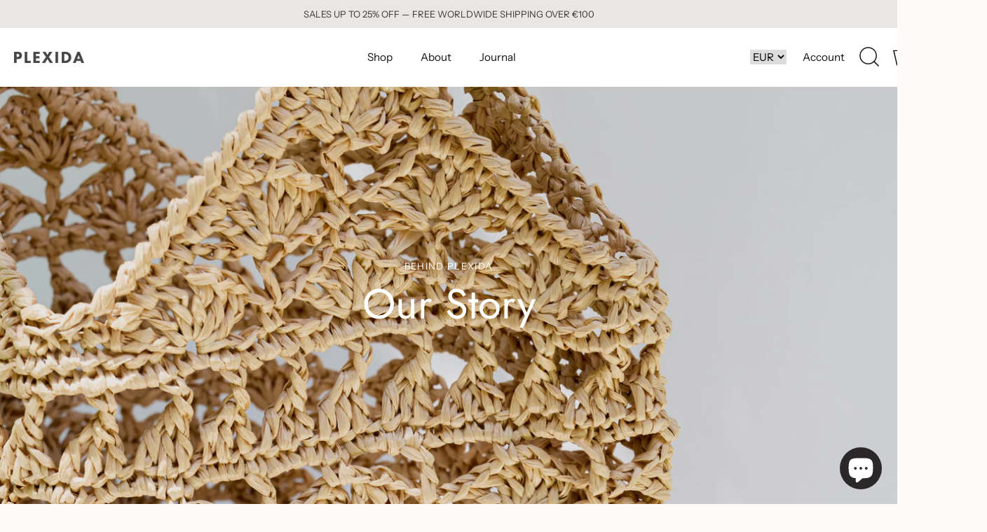

--- FILE ---
content_type: text/css
request_url: https://plexidaknitwear.com/cdn/shop/t/20/assets/styles.css?v=74661089705288990191763372604
body_size: 47541
content:
/** Shopify CDN: Minification failed

Line 12945:3 Unexpected "}"

**/
@charset "UTF-8";
/*
File structure:
[Assign user-editable variables in liquid]
[Assign settings variables in liquid]
[Assign conditional variables in liquid]
[Assign variables in scss]
*//* Typography sizes */
/* Font imports */@font-face {
  font-family: "Instrument Sans";
  font-weight: 400;
  font-style: normal;
  font-display: swap;
  src: url("//plexidaknitwear.com/cdn/fonts/instrument_sans/instrumentsans_n4.db86542ae5e1596dbdb28c279ae6c2086c4c5bfa.woff2") format("woff2"),
       url("//plexidaknitwear.com/cdn/fonts/instrument_sans/instrumentsans_n4.510f1b081e58d08c30978f465518799851ef6d8b.woff") format("woff");
}

@font-face {
  font-family: "Instrument Sans";
  font-weight: 500;
  font-style: normal;
  font-display: swap;
  src: url("//plexidaknitwear.com/cdn/fonts/instrument_sans/instrumentsans_n5.1ce463e1cc056566f977610764d93d4704464858.woff2") format("woff2"),
       url("//plexidaknitwear.com/cdn/fonts/instrument_sans/instrumentsans_n5.9079eb7bba230c9d8d8d3a7d101aa9d9f40b6d14.woff") format("woff");
}

@font-face {
  font-family: "Instrument Sans";
  font-weight: 600;
  font-style: normal;
  font-display: swap;
  src: url("//plexidaknitwear.com/cdn/fonts/instrument_sans/instrumentsans_n6.27dc66245013a6f7f317d383a3cc9a0c347fb42d.woff2") format("woff2"),
       url("//plexidaknitwear.com/cdn/fonts/instrument_sans/instrumentsans_n6.1a71efbeeb140ec495af80aad612ad55e19e6d0e.woff") format("woff");
}

@font-face {
  font-family: "Instrument Sans";
  font-weight: 700;
  font-style: normal;
  font-display: swap;
  src: url("//plexidaknitwear.com/cdn/fonts/instrument_sans/instrumentsans_n7.e4ad9032e203f9a0977786c356573ced65a7419a.woff2") format("woff2"),
       url("//plexidaknitwear.com/cdn/fonts/instrument_sans/instrumentsans_n7.b9e40f166fb7639074ba34738101a9d2990bb41a.woff") format("woff");
}

@font-face {
  font-family: "Instrument Sans";
  font-weight: 400;
  font-style: italic;
  font-display: swap;
  src: url("//plexidaknitwear.com/cdn/fonts/instrument_sans/instrumentsans_i4.028d3c3cd8d085648c808ceb20cd2fd1eb3560e5.woff2") format("woff2"),
       url("//plexidaknitwear.com/cdn/fonts/instrument_sans/instrumentsans_i4.7e90d82df8dee29a99237cd19cc529d2206706a2.woff") format("woff");
}

@font-face {
  font-family: "Instrument Sans";
  font-weight: 700;
  font-style: italic;
  font-display: swap;
  src: url("//plexidaknitwear.com/cdn/fonts/instrument_sans/instrumentsans_i7.d6063bb5d8f9cbf96eace9e8801697c54f363c6a.woff2") format("woff2"),
       url("//plexidaknitwear.com/cdn/fonts/instrument_sans/instrumentsans_i7.ce33afe63f8198a3ac4261b826b560103542cd36.woff") format("woff");
}

@font-face {
  font-family: Jost;
  font-weight: 400;
  font-style: normal;
  font-display: swap;
  src: url("//plexidaknitwear.com/cdn/fonts/jost/jost_n4.d47a1b6347ce4a4c9f437608011273009d91f2b7.woff2") format("woff2"),
       url("//plexidaknitwear.com/cdn/fonts/jost/jost_n4.791c46290e672b3f85c3d1c651ef2efa3819eadd.woff") format("woff");
}

@font-face {
  font-family: "Instrument Sans";
  font-weight: 400;
  font-style: normal;
  font-display: swap;
  src: url("//plexidaknitwear.com/cdn/fonts/instrument_sans/instrumentsans_n4.db86542ae5e1596dbdb28c279ae6c2086c4c5bfa.woff2") format("woff2"),
       url("//plexidaknitwear.com/cdn/fonts/instrument_sans/instrumentsans_n4.510f1b081e58d08c30978f465518799851ef6d8b.woff") format("woff");
}

@font-face {
  font-family: Jost;
  font-weight: 400;
  font-style: normal;
  font-display: swap;
  src: url("//plexidaknitwear.com/cdn/fonts/jost/jost_n4.d47a1b6347ce4a4c9f437608011273009d91f2b7.woff2") format("woff2"),
       url("//plexidaknitwear.com/cdn/fonts/jost/jost_n4.791c46290e672b3f85c3d1c651ef2efa3819eadd.woff") format("woff");
}

/* Store availability variables */
/* Tabs variables */
/* Price slider variables */
/* Rating stars variables */
/* Product page breakpoints */
/* CSS3 animations */
@-webkit-keyframes reveal {
  0% {
    opacity: 0;
  }
  1% {
    opacity: 0;
  }
  100% {
    opacity: 1;
  }
}
@keyframes reveal {
  0% {
    opacity: 0;
  }
  1% {
    opacity: 0;
  }
  100% {
    opacity: 1;
  }
}
@-webkit-keyframes unreveal {
  0% {
    opacity: 1;
    left: 0;
  }
  1% {
    opacity: 1;
  }
  100% {
    opacity: 0;
    left: 0;
  }
}
@keyframes unreveal {
  0% {
    opacity: 1;
    left: 0;
  }
  1% {
    opacity: 1;
  }
  100% {
    opacity: 0;
    left: 0;
  }
}
@-moz-keyframes spin {
  0% {
    -moz-transform: rotate(0deg);
  }
  100% {
    -moz-transform: rotate(359deg);
  }
}
@-webkit-keyframes spin {
  0% {
    -webkit-transform: rotate(0deg);
  }
  100% {
    -webkit-transform: rotate(359deg);
  }
}
@-o-keyframes spin {
  0% {
    -o-transform: rotate(0deg);
  }
  100% {
    -o-transform: rotate(359deg);
  }
}
@keyframes spin {
  0% {
    -webkit-transform: rotate(0deg);
    transform: rotate(0deg);
  }
  100% {
    -webkit-transform: rotate(359deg);
    transform: rotate(359deg);
  }
}
@keyframes fadeIn {
  0% {
    opacity: 0;
  }
  100% {
    opacity: 1;
  }
}
/* normalize.css v3.0.0 | MIT License | git.io/normalize */
html {
  font-family: sans-serif;
  -ms-text-size-adjust: 100%;
  -webkit-text-size-adjust: 100%;
}

body {
  margin: 0;
}

article, aside, details, figcaption, figure, footer, header, hgroup, main, nav, section, summary {
  display: block;
}

audio, canvas, progress, video {
  display: inline-block;
  vertical-align: baseline;
}

audio:not([controls]) {
  display: none;
  height: 0;
}

[hidden], template {
  display: none;
}

a {
  background: transparent;
}

a:active, a:hover {
  outline: 0;
}

abbr[title] {
  border-bottom: 1px dotted;
}

b, strong {
  font-weight: bold;
}

dfn {
  font-style: italic;
}

h1 {
  font-size: 2em;
  margin: 0.67em 0;
}

mark {
  background: #ff0;
  color: #000;
}

small {
  font-size: 80%;
}

sub, sup {
  font-size: 75%;
  line-height: 0;
  position: relative;
  vertical-align: baseline;
}

sup {
  top: -0.5em;
}

sub {
  bottom: -0.25em;
}

img {
  border: 0;
}

svg:not(:root) {
  overflow: hidden;
}

figure {
  margin: 1em 40px;
}

hr {
  -moz-box-sizing: content-box;
  box-sizing: content-box;
  height: 0;
}

pre {
  overflow: auto;
}

code, kbd, pre, samp {
  font-family: monospace;
  font-size: 1em;
}

button, input, optgroup, textarea {
  color: inherit;
  font: inherit;
  margin: 0;
}

button {
  overflow: visible;
}

button, select {
  text-transform: none;
}

button, html input[type=button], input[type=reset], input[type=submit] {
  cursor: pointer;
}

button[disabled], html input[disabled] {
  cursor: default;
}

button::-moz-focus-inner, input::-moz-focus-inner {
  border: 0;
  padding: 0;
}

input {
  line-height: normal;
}

input[type=checkbox], input[type=radio] {
  box-sizing: border-box;
  padding: 0;
}

input[type=number]::-webkit-inner-spin-button, input[type=number]::-webkit-outer-spin-button {
  height: auto;
}

input[type=search] {
  -webkit-appearance: textfield;
  -moz-box-sizing: content-box;
  -webkit-box-sizing: content-box;
  box-sizing: content-box;
}

input[type=search]::-webkit-search-cancel-button, input[type=search]::-webkit-search-decoration {
  -webkit-appearance: none;
}

fieldset {
  border: 1px solid #c0c0c0;
  margin: 0 2px;
  padding: 0.35em 0.625em 0.75em;
}

legend {
  border: 0;
  padding: 0;
}

textarea {
  overflow: auto;
}

optgroup {
  font-weight: bold;
}

table {
  border-collapse: collapse;
  border-spacing: 0;
}

td, th {
  padding: 0;
}

/* Colorbox Styles */
#cboxOverlay, #cboxWrapper, #colorbox {
  position: absolute;
  top: 0;
  left: 0;
  z-index: 9999;
  overflow: hidden;
}

#cboxWrapper {
  max-width: none;
}

#cboxOverlay {
  position: fixed;
  width: 100%;
  height: 100%;
}

#cboxBottomLeft, #cboxMiddleLeft {
  clear: left;
}

#cboxContent {
  position: relative;
}

#cboxLoadedContent {
  overflow: auto;
  -webkit-overflow-scrolling: touch;
}

#cboxTitle {
  margin: 0;
}

#cboxLoadingGraphic, #cboxLoadingOverlay {
  position: absolute;
  top: 0;
  left: 0;
  width: 100%;
  height: 100%;
}

#cboxClose, #cboxNext, #cboxPrevious, #cboxSlideshow {
  cursor: pointer;
}

.cboxPhoto {
  float: left;
  margin: auto;
  border: 0;
  display: block;
  max-width: none;
  -ms-interpolation-mode: bicubic;
}

.cboxIframe {
  width: 100%;
  height: 100%;
  display: block;
  border: 0;
  padding: 0;
  margin: 0;
}

#cboxContent, #cboxLoadedContent, #colorbox {
  box-sizing: content-box;
  -moz-box-sizing: content-box;
  -webkit-box-sizing: content-box;
}

#cboxOverlay {
  background: #fff;
}

#colorbox {
  outline: 0;
}

#cboxTopLeft {
  width: 25px;
  height: 25px;
  background: url(//plexidaknitwear.com/cdn/shop/t/20/assets/cbox_border1.png?v=19770749234293205981662379536) no-repeat 0 0;
}

#cboxTopCenter {
  height: 25px;
  background: url(//plexidaknitwear.com/cdn/shop/t/20/assets/cbox_border1.png?v=19770749234293205981662379536) repeat-x 0 -50px;
}

#cboxTopRight {
  width: 25px;
  height: 25px;
  background: url(//plexidaknitwear.com/cdn/shop/t/20/assets/cbox_border1.png?v=19770749234293205981662379536) no-repeat -25px 0;
}

#cboxBottomLeft {
  width: 25px;
  height: 25px;
  background: url(//plexidaknitwear.com/cdn/shop/t/20/assets/cbox_border1.png?v=19770749234293205981662379536) no-repeat 0 -25px;
}

#cboxBottomCenter {
  height: 25px;
  background: url(//plexidaknitwear.com/cdn/shop/t/20/assets/cbox_border1.png?v=19770749234293205981662379536) repeat-x 0 -75px;
}

#cboxBottomRight {
  width: 25px;
  height: 25px;
  background: url(//plexidaknitwear.com/cdn/shop/t/20/assets/cbox_border1.png?v=19770749234293205981662379536) no-repeat -25px -25px;
}

#cboxMiddleLeft {
  width: 25px;
  background: url(//plexidaknitwear.com/cdn/shop/t/20/assets/cbox_border2.png?v=142803151667698387151647519685) repeat-y 0 0;
}

#cboxMiddleRight {
  width: 25px;
  background: url(//plexidaknitwear.com/cdn/shop/t/20/assets/cbox_border2.png?v=142803151667698387151647519685) repeat-y -25px 0;
}

#cboxContent {
  background: #fff;
  overflow: hidden;
}

.cboxIframe {
  background: #fff;
}

#cboxError {
  padding: 50px;
  border: 1px solid #ccc;
}

#cboxLoadedContent {
  margin-bottom: 20px;
}

#cboxTitle {
  position: absolute;
  bottom: 0;
  left: 0;
  text-align: center;
  width: 100%;
  color: #999;
}

#cboxCurrent {
  display: none !important;
  position: absolute;
  bottom: 0;
  left: 100px;
  color: #999;
}

#cboxLoadingOverlay {
  background: #fff url(//plexidaknitwear.com/cdn/shop/t/20/assets/loading.gif?v=182246902481149074141662379622) no-repeat center 50px;
}

#cboxClose, #cboxNext, #cboxPrevious, #cboxSlideshow {
  border: 0;
  padding: 0;
  margin: 0;
  overflow: visible;
  width: auto;
  background: 0 0;
}

#cboxClose:active, #cboxNext:active, #cboxPrevious:active, #cboxSlideshow:active {
  outline: 0;
}

#cboxSlideshow {
  position: absolute;
  bottom: 0;
  right: 42px;
  color: #444;
}

#cboxPrevious {
  position: absolute;
  bottom: 0;
  left: 0;
  color: #444;
}

#cboxNext {
  position: absolute;
  bottom: 0;
  left: 6.5em;
  color: #444;
}

#cboxClose {
  position: absolute;
  bottom: 0;
  right: 0;
  display: block;
  color: #444;
}

.cboxIE #cboxBottomCenter, .cboxIE #cboxBottomLeft, .cboxIE #cboxBottomRight, .cboxIE #cboxMiddleLeft, .cboxIE #cboxMiddleRight, .cboxIE #cboxTopCenter, .cboxIE #cboxTopLeft, .cboxIE #cboxTopRight {
  filter: progid:DXImageTransform.Microsoft.gradient(startColorstr=#00FFFFFF, endColorstr=#00FFFFFF);
}

/**
 * Swiper 3.3.1
 * Most modern mobile touch slider and framework with hardware accelerated transitions
 *
 * http://www.idangero.us/swiper/
 *
 * Copyright 2016, Vladimir Kharlampidi
 * The iDangero.us
 * http://www.idangero.us/
 *
 * Licensed under MIT
 *
 * Released on: February 7, 2016
 */
.swiper-container {
  margin: 0 auto;
  position: relative;
  overflow: hidden;
  /* Fix of Webkit flickering */
  z-index: 1;
}

.swiper-container-no-flexbox .swiper-slide {
  float: left;
}

.swiper-container-vertical .swiper-wrapper {
  -webkit-box-orient: vertical;
  -moz-box-orient: vertical;
  -ms-flex-direction: column;
  -webkit-flex-direction: column;
  flex-direction: column;
}

.swiper-wrapper {
  position: relative;
  width: 100%;
  height: 100%;
  z-index: 1;
  display: -webkit-box;
  display: -moz-box;
  display: -ms-flexbox;
  display: -webkit-flex;
  display: flex;
  -webkit-transition-property: -webkit-transform;
  -moz-transition-property: -moz-transform;
  -o-transition-property: -o-transform;
  -ms-transition-property: -ms-transform;
  transition-property: transform;
  -webkit-box-sizing: content-box;
  -moz-box-sizing: content-box;
  box-sizing: content-box;
}

.swiper-container-android .swiper-slide,
.swiper-wrapper {
  -webkit-transform: translate3d(0px, 0, 0);
  -moz-transform: translate3d(0px, 0, 0);
  -o-transform: translate(0px, 0px);
  -ms-transform: translate3d(0px, 0, 0);
  transform: translate3d(0px, 0, 0);
}

.swiper-container-multirow .swiper-wrapper {
  -webkit-box-lines: multiple;
  -moz-box-lines: multiple;
  -ms-flex-wrap: wrap;
  -webkit-flex-wrap: wrap;
  flex-wrap: wrap;
}

.swiper-container-free-mode .swiper-wrapper {
  -webkit-transition-timing-function: ease-out;
  -moz-transition-timing-function: ease-out;
  -ms-transition-timing-function: ease-out;
  -o-transition-timing-function: ease-out;
  transition-timing-function: ease-out;
  margin: 0 auto;
}

.swiper-slide {
  -webkit-flex-shrink: 0;
  -ms-flex: 0 0 auto;
  flex-shrink: 0;
  /*width: 100%;*/
  height: 100%;
  position: relative;
}

/* Auto Height */
.swiper-container-autoheight,
.swiper-container-autoheight .swiper-slide {
  height: auto;
}

.swiper-container-autoheight .swiper-wrapper {
  -webkit-box-align: start;
  -ms-flex-align: start;
  -webkit-align-items: flex-start;
  align-items: flex-start;
  -webkit-transition-property: -webkit-transform, height;
  -moz-transition-property: -moz-transform;
  -o-transition-property: -o-transform;
  -ms-transition-property: -ms-transform;
  transition-property: transform, height;
}

/* a11y */
.swiper-container .swiper-notification {
  position: absolute;
  left: 0;
  top: 0;
  pointer-events: none;
  opacity: 0;
  z-index: -1000;
}

/* IE10 Windows Phone 8 Fixes */
.swiper-wp8-horizontal {
  -ms-touch-action: pan-y;
  touch-action: pan-y;
}

.swiper-wp8-vertical {
  -ms-touch-action: pan-x;
  touch-action: pan-x;
}

/* Arrows */
.swiper-button-prev,
.swiper-button-next {
  position: absolute;
  top: 50%;
  width: 44px;
  height: 44px;
  z-index: 10;
  cursor: pointer;
  margin-top: -22px;
  -moz-background-size: 44px 44px;
  -webkit-background-size: 44px 44px;
  background-size: 44px 44px;
  display: flex;
  align-items: center;
  background-color: #fdfbfa;
  transition: all 80ms ease-out;
  border-radius: 50%;
  background-clip: content-box;
  color: #757575;
}
.swiper-button-prev:hover, .swiper-button-prev:focus,
.swiper-button-next:hover,
.swiper-button-next:focus {
  opacity: 1;
}
.swiper-button-prev:hover svg, .swiper-button-prev:focus svg,
.swiper-button-next:hover svg,
.swiper-button-next:focus svg {
  color: #000;
}
.swiper-button-prev svg,
.swiper-button-next svg {
  transition: color 0.3s;
  margin: 0 auto;
  height: 20px;
  width: 20px;
}

.swiper-button-prev {
  left: 20px;
}
@media (min-width: 768px) {
  .swiper-button-prev {
    left: 3px;
  }
}

.swiper-button-next {
  right: 20px;
}
@media (min-width: 768px) {
  .swiper-button-next {
    right: 3px;
  }
}

.swiper-button-prev.swiper-button-disabled,
.swiper-button-next.swiper-button-disabled {
  opacity: 0.35;
  cursor: auto;
}

/*.swiper-button-prev,
.swiper-container-rtl .swiper-button-next {
  background-image: url("data:image/svg+xml;charset=utf-8,%3Csvg%20xmlns%3D'http%3A%2F%2Fwww.w3.org%2F2000%2Fsvg'%20viewBox%3D'0%200%2027%2044'%3E%3Cpath%20d%3D'M0%2C22L22%2C0l2.1%2C2.1L4.2%2C22l19.9%2C19.9L22%2C44L0%2C22L0%2C22L0%2C22z'%20fill%3D'%23007aff'%2F%3E%3C%2Fsvg%3E");
  left: 10px;
  right: auto;
}
.swiper-button-prev.swiper-button-black,
.swiper-container-rtl .swiper-button-next.swiper-button-black {
  background-image: url("data:image/svg+xml;charset=utf-8,%3Csvg%20xmlns%3D'http%3A%2F%2Fwww.w3.org%2F2000%2Fsvg'%20viewBox%3D'0%200%2027%2044'%3E%3Cpath%20d%3D'M0%2C22L22%2C0l2.1%2C2.1L4.2%2C22l19.9%2C19.9L22%2C44L0%2C22L0%2C22L0%2C22z'%20fill%3D'%23000000'%2F%3E%3C%2Fsvg%3E");
}
.swiper-button-prev.swiper-button-white,
.swiper-container-rtl .swiper-button-next.swiper-button-white {
  background-image: url("data:image/svg+xml;charset=utf-8,%3Csvg%20xmlns%3D'http%3A%2F%2Fwww.w3.org%2F2000%2Fsvg'%20viewBox%3D'0%200%2027%2044'%3E%3Cpath%20d%3D'M0%2C22L22%2C0l2.1%2C2.1L4.2%2C22l19.9%2C19.9L22%2C44L0%2C22L0%2C22L0%2C22z'%20fill%3D'%23ffffff'%2F%3E%3C%2Fsvg%3E");
}
.swiper-button-next,
.swiper-container-rtl .swiper-button-prev {
  background-image: url("data:image/svg+xml;charset=utf-8,%3Csvg%20xmlns%3D'http%3A%2F%2Fwww.w3.org%2F2000%2Fsvg'%20viewBox%3D'0%200%2027%2044'%3E%3Cpath%20d%3D'M27%2C22L27%2C22L5%2C44l-2.1-2.1L22.8%2C22L2.9%2C2.1L5%2C0L27%2C22L27%2C22z'%20fill%3D'%23007aff'%2F%3E%3C%2Fsvg%3E");
  right: 10px;
  left: auto;
}
.swiper-button-next.swiper-button-black,
.swiper-container-rtl .swiper-button-prev.swiper-button-black {
  background-image: url("data:image/svg+xml;charset=utf-8,%3Csvg%20xmlns%3D'http%3A%2F%2Fwww.w3.org%2F2000%2Fsvg'%20viewBox%3D'0%200%2027%2044'%3E%3Cpath%20d%3D'M27%2C22L27%2C22L5%2C44l-2.1-2.1L22.8%2C22L2.9%2C2.1L5%2C0L27%2C22L27%2C22z'%20fill%3D'%23000000'%2F%3E%3C%2Fsvg%3E");
}
.swiper-button-next.swiper-button-white,
.swiper-container-rtl .swiper-button-prev.swiper-button-white {
  background-image: url("data:image/svg+xml;charset=utf-8,%3Csvg%20xmlns%3D'http%3A%2F%2Fwww.w3.org%2F2000%2Fsvg'%20viewBox%3D'0%200%2027%2044'%3E%3Cpath%20d%3D'M27%2C22L27%2C22L5%2C44l-2.1-2.1L22.8%2C22L2.9%2C2.1L5%2C0L27%2C22L27%2C22z'%20fill%3D'%23ffffff'%2F%3E%3C%2Fsvg%3E");
}*/
/* Pagination Styles */
.swiper-pagination {
  position: absolute;
  text-align: center;
  -webkit-transition: 300ms;
  -moz-transition: 300ms;
  -o-transition: 300ms;
  transition: 300ms;
  -webkit-transform: translate3d(0, 0, 0);
  -ms-transform: translate3d(0, 0, 0);
  -o-transform: translate3d(0, 0, 0);
  transform: translate3d(0, 0, 0);
  z-index: 10;
}

.swiper-pagination.swiper-pagination-hidden {
  opacity: 0;
}

/* Common Styles */
.swiper-pagination-fraction,
.swiper-pagination-custom,
.swiper-container-horizontal .swiper-pagination-bullets {
  bottom: 10px;
  left: 0;
  width: 100%;
}

/* Bullets */
.swiper-pagination-bullets-dynamic {
  bottom: 10px;
  left: 50% !important;
  transform: translateX(-50%);
  white-space: nowrap;
  overflow: hidden;
  font-size: 0;
  position: absolute;
  text-align: center;
  transition: 0.5s opacity;
}
.swiper-pagination-bullets-dynamic .swiper-pagination-bullet {
  display: inline-block;
  margin: 0 4px;
  transition: 0.4s transform, 0.4s left;
  transform: scale(0.33);
  position: relative;
}
.swiper-pagination-bullets-dynamic .swiper-pagination-bullet-active {
  transform: scale(1);
}
.swiper-pagination-bullets-dynamic .swiper-pagination-bullet-active-main {
  transform: scale(1);
}
.swiper-pagination-bullets-dynamic .swiper-pagination-bullet-active-prev {
  transform: scale(0.66);
}
.swiper-pagination-bullets-dynamic .swiper-pagination-bullet-active-prev-prev {
  transform: scale(0.33);
}
.swiper-pagination-bullets-dynamic .swiper-pagination-bullet-active-next {
  transform: scale(0.66);
}
.swiper-pagination-bullets-dynamic .swiper-pagination-bullet-active-next-next {
  transform: scale(0.33);
}

.swiper-pagination-bullet {
  width: 8px;
  height: 8px;
  display: inline-block;
  border-radius: 100%;
  background: #fff;
  opacity: 0.5;
  box-shadow: 0px 0px 2px rgba(0, 0, 0, 0.2);
}

button.swiper-pagination-bullet {
  border: none;
  margin: 0;
  padding: 0;
  box-shadow: none;
  -moz-appearance: none;
  -ms-appearance: none;
  -webkit-appearance: none;
  appearance: none;
}

.swiper-pagination-clickable .swiper-pagination-bullet {
  cursor: pointer;
}

.swiper-pagination-white .swiper-pagination-bullet {
  background: #fff;
}

.swiper-pagination-bullet-active {
  opacity: 1;
  background: #fff;
}

.swiper-pagination-white .swiper-pagination-bullet-active {
  background: #fff;
}

.swiper-pagination-black .swiper-pagination-bullet-active {
  background: #fff;
}

.swiper-container-vertical .swiper-pagination-bullets {
  right: 10px;
  top: 50%;
  -webkit-transform: translate3d(0px, -50%, 0);
  -moz-transform: translate3d(0px, -50%, 0);
  -o-transform: translate(0px, -50%);
  -ms-transform: translate3d(0px, -50%, 0);
  transform: translate3d(0px, -50%, 0);
}

.swiper-container-vertical .swiper-pagination-bullets .swiper-pagination-bullet {
  margin: 5px 0;
  display: block;
}

.swiper-container-horizontal .swiper-pagination-bullets .swiper-pagination-bullet {
  margin: 0 5px;
}

/* Progress */
.swiper-pagination-progress {
  background: rgba(0, 0, 0, 0.25);
  position: absolute;
}

.swiper-pagination-progress .swiper-pagination-progressbar {
  background: #000;
  position: absolute;
  left: 0;
  top: 0;
  width: 100%;
  height: 100%;
  -webkit-transform: scale(0);
  -ms-transform: scale(0);
  -o-transform: scale(0);
  transform: scale(0);
  -webkit-transform-origin: left top;
  -moz-transform-origin: left top;
  -ms-transform-origin: left top;
  -o-transform-origin: left top;
  transform-origin: left top;
}

.swiper-container-rtl .swiper-pagination-progress .swiper-pagination-progressbar {
  -webkit-transform-origin: right top;
  -moz-transform-origin: right top;
  -ms-transform-origin: right top;
  -o-transform-origin: right top;
  transform-origin: right top;
}

.swiper-container-horizontal .swiper-pagination-progress {
  width: 100%;
  height: 4px;
  left: 0;
  top: 0;
}

.swiper-container-vertical .swiper-pagination-progress {
  width: 4px;
  height: 100%;
  left: 0;
  top: 0;
}

.swiper-pagination-progress.swiper-pagination-white {
  background: rgba(255, 255, 255, 0.5);
}

.swiper-pagination-progress.swiper-pagination-white .swiper-pagination-progressbar {
  background: #fff;
}

.swiper-pagination-progress.swiper-pagination-black .swiper-pagination-progressbar {
  background: #000;
}

/* 3D Container */

/* Scrollbar */
.swiper-scrollbar {
  position: relative;
  -ms-touch-action: none;
  background: rgba(0, 0, 0, 0.1);
}

.swiper-container-horizontal .swiper-scrollbar {
  position: absolute;
  left: 1%;
  bottom: -2px;
  z-index: 50;
  height: 3px;
  width: 98%;
}

.swiper-container-vertical .swiper-scrollbar {
  position: absolute;
  right: 3px;
  top: 1%;
  z-index: 50;
  width: 5px;
  height: 98%;
}

.swiper-scrollbar-drag {
  height: 100%;
  width: 100%;
  position: relative;
  background: rgba(0, 0, 0, 0.5);
  left: 0;
  top: 0;
}

.swiper-scrollbar-cursor-drag {
  cursor: move;
}

/* theme override */
.swiper-scrollbar {
  left: 0;
  width: 100%;
  bottom: 0;
  height: 3px;
  background: rgba(255, 255, 255, 0.4);
}

.reading-width {
  max-width: 750px;
  margin-left: auto;
  margin-right: auto;
}

.link-display {
  color: #111111;
  border-bottom: 1px solid #111111;
}
.link-display:hover {
  color: #111111;
  border-bottom-color: #111111;
}

.rte, #comments, #template, #address_tables, .section-accordion .cc-accordion-item__content {
  text-align: left;
  zoom: 1;
}
.rte::before, #comments::before, #template::before, #address_tables::before, .section-accordion .cc-accordion-item__content::before {
  content: "";
  display: table;
}
.rte::after, #comments::after, #template::after, #address_tables::after, .section-accordion .cc-accordion-item__content::after {
  content: "";
  display: table;
  clear: both;
}
.rte h1, #comments h1, #template h1, #address_tables h1, .rte h2, #comments h2, #template h2, #address_tables h2, .rte h3, #comments h3, #template h3, #address_tables h3, .rte h4, #comments h4, #template h4, #address_tables h4, .rte .under-cart .subtotal, #comments .under-cart .subtotal, #template .under-cart .subtotal, #address_tables .under-cart .subtotal, .under-cart .rte .subtotal, .under-cart #comments .subtotal, .under-cart #template .subtotal, .under-cart #address_tables .subtotal, .rte blockquote, #comments blockquote, #template blockquote, #address_tables blockquote, .rte h5, #comments h5, #template h5, #address_tables h5, .rte h6, #comments h6, #template h6, #address_tables h6, .section-accordion .cc-accordion-item__content h1, .section-accordion .cc-accordion-item__content h2, .section-accordion .cc-accordion-item__content h3, .section-accordion .cc-accordion-item__content h4, .section-accordion .cc-accordion-item__content .under-cart .subtotal, .under-cart .section-accordion .cc-accordion-item__content .subtotal, .section-accordion .cc-accordion-item__content blockquote, .section-accordion .cc-accordion-item__content h5, .section-accordion .cc-accordion-item__content h6 {
  margin-top: 1em;
  margin-bottom: 1em;
}
.rte ul, #comments ul, #template ul, #address_tables ul, .section-accordion .cc-accordion-item__content ul {
  display: inline-block;
}
.rte a, #comments a, #template a, #address_tables a, .section-accordion .cc-accordion-item__content a {
  color: #111111;
  border-bottom: 1px solid #111111;
}
.rte a:hover, #comments a:hover, #template a:hover, #address_tables a:hover, .section-accordion .cc-accordion-item__content a:hover {
  color: #111111;
  border-bottom-color: #111111;
}
.rte a.contains-img, #comments a.contains-img, #template a.contains-img, #address_tables a.contains-img, .section-accordion .cc-accordion-item__content a.contains-img {
  border-bottom: none;
}
.rte p, #comments p, #template p, #address_tables p, .section-accordion .cc-accordion-item__content p {
  line-height: 1.5em;
}
.rte p:last-child, #comments p:last-child, #template p:last-child, #address_tables p:last-child, .section-accordion .cc-accordion-item__content p:last-child {
  margin-bottom: 0;
}
.rte tr, #comments tr, #template tr, #address_tables tr, .section-accordion .cc-accordion-item__content tr {
  border-top: 1px solid #c2c1c0;
}
.rte tr:first-child, #comments tr:first-child, #template tr:first-child, #address_tables tr:first-child, .section-accordion .cc-accordion-item__content tr:first-child {
  border-top: none;
}
.rte td, #comments td, #template td, #address_tables td, .rte th, #comments th, #template th, #address_tables th, .section-accordion .cc-accordion-item__content td, .section-accordion .cc-accordion-item__content th {
  border-left: 1px solid #c2c1c0;
  padding: 0.4em 0.6em;
}
.rte td:first-child, #comments td:first-child, #template td:first-child, #address_tables td:first-child, .rte th:first-child, #comments th:first-child, #template th:first-child, #address_tables th:first-child, .section-accordion .cc-accordion-item__content td:first-child, .section-accordion .cc-accordion-item__content th:first-child {
  border-left: none;
}
.rte th, #comments th, #template th, #address_tables th, .section-accordion .cc-accordion-item__content th {
  border-bottom: 2px solid #c2c1c0;
}
.rte tfoot, #comments tfoot, #template tfoot, #address_tables tfoot, .section-accordion .cc-accordion-item__content tfoot {
  border-top: 2px solid #c2c1c0;
}
@media (min-width: 768px) {
  .rte.large-text, .large-text#comments, .large-text#template, .large-text#address_tables, .section-accordion .cc-accordion-item__content.large-text {
    font-size: 1.2em;
  }
}
.rte.line-2 p:first-child, .line-2#comments p:first-child, .line-2#template p:first-child, .line-2#address_tables p:first-child, .section-accordion .cc-accordion-item__content.line-2 p:first-child {
  margin-top: 0;
}
.column.half .rte, .column.half #comments, .column.half #template, .column.half #address_tables, .grid li.half .rte, .grid li.half #comments, .grid li.half #template, .grid li.half #address_tables, header.half .rte, header.half #comments, header.half #template, header.half #address_tables, footer.half .rte, footer.half #comments, footer.half #template, footer.half #address_tables, .half#main .rte, .half#main #comments, .half#main #template, .half#main #address_tables, .column-half .rte, .column-half #comments, #order_payment .rte, #order_payment #comments,
#order_shipping .rte,
#order_shipping #comments, .column-half #template, #order_payment #template,
#order_shipping #template, .column-half #address_tables, #order_payment #address_tables,
#order_shipping #address_tables, .column.half .section-accordion .cc-accordion-item__content, .grid li.half .section-accordion .cc-accordion-item__content, header.half .section-accordion .cc-accordion-item__content, footer.half .section-accordion .cc-accordion-item__content, .half#main .section-accordion .cc-accordion-item__content, .column-half .section-accordion .cc-accordion-item__content, #order_payment .section-accordion .cc-accordion-item__content,
#order_shipping .section-accordion .cc-accordion-item__content {
  padding-left: 0.75em;
  padding-right: 0.75em;
}
.template-index .central.wide .rte, .template-index .central.wide #comments, .template-index .central.wide #template, .template-index .central.wide #address_tables, .template-index .central.wide .section-accordion .cc-accordion-item__content {
  max-width: none;
}

.content-row {
  margin-top: 100px;
  margin-bottom: 100px;
}

.content-row-bottom {
  margin-bottom: 100px;
}

.article .rte, .article #comments, .article #template, .article #address_tables {
  margin-top: 1em;
  margin-bottom: 1em;
}

.article .meta {
  margin-top: -1em;
  margin-bottom: 3em;
  text-align: center;
  font-size: 0.8em;
  line-height: 1.2em;
  text-transform: uppercase;
  letter-spacing: 0.05em;
  font-weight: 600;
}
.article .meta .sharing {
  margin-top: 1.5em;
}
.article .meta .sharing li {
  margin: 0 1em;
}
.article .meta .sharing-label {
  display: none;
}

.article-image {
  margin-bottom: 2em;
  text-align: center;
}

.pagination {
  margin: 1em 0;
  text-align: center;
  padding-bottom: 1px !important;
  display: flex;
  align-items: center;
  justify-content: center;
  flex-wrap: wrap;
}
.pagination .page {
  margin: 2px 0.5em;
}
.pagination .page.current {
  position: relative;
}
.pagination .page.current::after {
  content: "";
  bottom: -1px;
  left: -3px;
  right: -3px;
  height: 2px;
  position: absolute;
  background-color: currentColor;
}
.pagination .prev, .pagination .next {
  display: inline-flex;
  width: 44px;
  height: 44px;
}
.pagination .prev a, .pagination .next a {
  position: relative;
  display: inline-block;
  width: 44px;
  height: 44px;
  border-radius: 50%;
  background-color: rgba(200, 200, 200, 0.2);
  overflow: hidden;
  text-indent: -1000px;
  will-change: transform;
  transition: transform 0.3s;
}
.pagination .prev a::before, .pagination .next a::before {
  content: "";
  position: absolute;
  left: 50%;
  top: 50%;
  width: 20px;
  height: 20px;
  transform: translate3d(-50%, -50%, 0);
  opacity: 0.5;
  transition: opacity 0.4s;
}
.pagination .prev:hover a, .pagination .next:hover a {
  transform: scale(1.06);
}
.pagination .prev:hover a::before, .pagination .next:hover a::before {
  opacity: 0.8;
}
.pagination .prev {
  margin-right: 0.5em;
}
.pagination .prev a::before {
  background-image: url("data:image/svg+xml,%3Csvg xmlns='http://www.w3.org/2000/svg' viewBox='0 0 24 24'%3E%3Cpath d='M0-.25H24v24H0Z' transform='translate(0 0.25)' style='fill:none'%3E%3C/path%3E%3Cpolyline points='14.4 7.03 9 12.43 14.4 17.83' style='fill:none;stroke:currentColor;stroke-linecap:round;stroke-miterlimit:8;stroke-width:3px'%3E%3C/polyline%3E%3C/svg%3E");
}
.pagination .next {
  margin-left: 0.5em;
}
.pagination .next a::before {
  background-image: url("data:image/svg+xml,%3Csvg xmlns='http://www.w3.org/2000/svg' viewBox='0 0 24 24'%3E%3Cpath d='M0-.25H24v24H0Z' transform='translate(0 0.25)' style='fill:none'%3E%3C/path%3E%3Cpolyline points='10 17.83 15.4 12.43 10 7.03' style='fill:none;stroke:currentColor;stroke-linecap:round;stroke-miterlimit:8;stroke-width:3px'%3E%3C/polyline%3E%3C/svg%3E");
}

.pager-button {
  padding: 2em 0;
  text-align: center;
}
.pager-button svg {
  width: 44px;
  height: 44px;
  fill: #111111;
}
.pager-button a.loading:hover svg {
  top: 0;
}
.pager-button a svg {
  position: relative;
  top: 0;
  -webkit-transition: top 100ms linear;
  -ms-transition: top 100ms linear;
  -moz-transition: top 100ms linear;
  -o-transition: top 100ms linear;
  transition: top 100ms linear;
}
.pager-button a:hover svg {
  top: 4px;
}
.pager-button .no-more {
  font-size: 18px;
}

.filter {
  margin: 40px 20px 0;
  text-align: center;
}
.filter .option {
  margin: 0 10px 20px;
  display: inline-block;
}
.filter .option.option--gap-top {
  margin-top: 30px;
}
@media (max-width: 767px) {
  .filter .filter .option {
    display: block;
    margin: 0 0 20px;
  }
}

.circled-icon {
  display: inline-block;
  position: relative;
  padding: 25px;
  line-height: 1em;
  border: 1px solid;
  -webkit-border-radius: 100px;
  -ms-border-radius: 100px;
  -moz-border-radius: 100px;
  -o-border-radius: 100px;
  border-radius: 100px;
}

.crumbs {
  font-style: italic;
  padding: 0;
}
.crumbs ul {
  padding: 0;
}
.crumbs li {
  display: inline;
  list-style: none;
  padding: 0 0.2em;
}
.crumbs li::before {
  content: "/";
  padding-right: 0.4em;
}
.crumbs li:first-child:before {
  content: "";
  padding-right: 0;
}
.crumbs li:last-child a {
  text-decoration: none;
  cursor: default;
  opacity: 0.8;
  border: none;
}
.crumbs a:hover {
  border-bottom: 1px dotted;
}

.next-prev {
  font-size: 80%;
}

.product-label {
  display: inline-block;
  margin: 0 0 1em;
  font-size: 12px;
  line-height: 12px;
  text-transform: uppercase;
  text-align: center;
  top: 5px;
  left: 5px;
  padding: 8px 14px;
}
@media (min-width: 768px) {
  .product-label {
    top: 10px;
    left: 10px;
    transform: scale(1);
  }
}
.product-label.sale {
  background-color: #fafafa;
  color: #828282;
}
.product-label.preorder {
  background-color: #828282;
  color: #ffffff;
}
.product-label.unavailable {
  background-color: #fdfbfa;
  color: #828282;
}
.product-label.product-label--new {
  background-color: #ffffff;
  color: #828282;
}
.product-label span {
  display: inline-block;
  vertical-align: middle;
  line-height: 1.2em;
  letter-spacing: 0.05em;
}
.product-label.product-label--marquee {
  position: absolute;
  top: 0;
  left: 0;
  white-space: nowrap;
  margin: 0;
  z-index: 1;
  overflow: hidden;
  padding: 0 0 2px 5px;
  font-weight: bold;
  transition: opacity 250ms;
  line-height: 24px;
}
.product-label.product-label--marquee > span {
  padding: 2px 20px 2px 4px;
  position: relative;
}
.product-label.product-label--marquee > span::after {
  content: "";
  position: absolute;
  right: 4px;
  height: 4px;
  width: 4px;
  top: 50%;
  transform: translateY(-50%);
  background: currentColor;
  border-radius: 50%;
}
.product-label.product-label--marquee > span:nth-last-child(3) {
  opacity: 0.6;
}
.product-label.product-label--marquee > span:nth-last-child(2) {
  opacity: 0.4;
}
.product-label.product-label--marquee > span:last-child {
  opacity: 0.2;
}
.product-label.product-label--marquee > span:last-child::after {
  content: "";
}

.vendor, .product-area__text-block.product-area__subtitle {
  font-size: 15px;
  opacity: 0.5;
}

.product-area__bold {
  font-weight: 600;
}

.was-price {
  text-decoration: line-through;
  opacity: 0.5;
}

[data-shopify-buttoncontainer] {
  justify-content: center;
}

.original-price {
  text-decoration: line-through;
  opacity: 0.6;
}

.unit-price {
  font-style: italic;
}

.simple-popup {
  position: absolute;
  z-index: 10000;
  width: 140px;
  padding: 10px 15px;
  border: 1px solid #000;
  color: #eee;
  background: #444;
  -webkit-border-radius: 3px;
  -ms-border-radius: 3px;
  -moz-border-radius: 3px;
  -o-border-radius: 3px;
  border-radius: 3px;
  -webkit-box-shadow: 0 0 2px 0 #888;
  -ms-box-shadow: 0 0 2px 0 #888;
  -moz-box-shadow: 0 0 2px 0 #888;
  -o-box-shadow: 0 0 2px 0 #888;
  box-shadow: 0 0 2px 0 #888;
  text-align: center;
}

.inherit-colors {
  color: inherit;
}
.inherit-colors h1, .inherit-colors h2, .inherit-colors h3, .inherit-colors h4, .inherit-colors .under-cart .subtotal, .under-cart .inherit-colors .subtotal, .inherit-colors h5, .inherit-colors h6, .inherit-colors .h1, .inherit-colors .overlay-type .line-1, .overlay-type .inherit-colors .line-1, .inherit-colors .h2, .inherit-colors .h3, .inherit-colors .h4, .inherit-colors .h5, .inherit-colors .h6, .inherit-colors blockquote {
  color: inherit;
}

.footer-button-xs {
  position: fixed;
  bottom: 0;
  left: 0;
  width: 100%;
  z-index: 2;
  background-color: #fdfbfa;
  transition: transform 0.3s cubic-bezier(0, 0.14, 0.19, 1);
}
.footer-button-xs button {
  width: 100%;
  border-radius: 0 !important;
  height: 65px;
}
.footer-button-xs.-out {
  transform: translate3d(0, 105%, 0);
}
@media (min-width: 768px) {
  .footer-button-xs {
    display: none;
  }
}

#cc-veil {
  position: fixed;
  top: 0;
  left: 0;
  z-index: 99999999;
  background-color: #fff;
  visibility: hidden;
  opacity: 0;
  transition: opacity 0.3s, visibility 0.3s;
  pointer-events: none;
  display: flex;
  align-items: center;
  justify-content: center;
  color: #222;
}
#cc-veil.-in {
  bottom: 0;
  right: 0;
  visibility: visible;
  opacity: 1;
}
#cc-veil.cc-veil--animate .cc-veil-loader {
  position: relative;
  will-change: opacity;
  transition: opacity 0.4s;
  opacity: 0;
  overflow: hidden;
  font-family: Jost, sans-serif;
  line-height: 1em;
  padding: 20px 0;
  font-size: 19.8px;
  text-align: center;
}
@media (min-width: 768px) {
  #cc-veil.cc-veil--animate .cc-veil-loader {
    padding: 0.8em 0;
  }
}
#cc-veil.cc-veil--animate .cc-veil-loader__image {
  width: 120px;
}
@media (max-width: 767px) {
  #cc-veil.cc-veil--animate .cc-veil-loader__image {
    max-width: 50vw;
  }
}
#cc-veil.cc-veil--animate .cc-veil-loader__message {
  text-align: center;
  margin: 0.8em 0 0;
  line-height: 1em;
}
@media (min-width: 768px) {
  #cc-veil.cc-veil--animate .cc-veil-loader__message {
    font-size: 22px;
  }
}
#cc-veil.cc-veil--animate .cc-veil-loader--image-text .cc-veil-loader__message {
  margin: 1.6em 0 0.8em;
}
#cc-veil.cc-veil--animate .cc-veil-loader--blank {
  min-width: 150px;
  min-height: 2px;
}
#cc-veil.cc-veil--animate .cc-veil-loader--fill::after,
#cc-veil.cc-veil--animate .cc-veil-loader--progress_bar::after {
  content: "";
  position: absolute;
  bottom: 0;
  left: 0;
  width: 100%;
  opacity: 0;
  will-change: transform, opacity;
  transition: transform 0.9s linear;
}
#cc-veil.cc-veil--animate .cc-veil-loader--fill::after {
  height: 100%;
  background: rgba(255, 255, 255, 0.7);
}
#cc-veil.cc-veil--animate .cc-veil-loader--progress_bar::after {
  height: 2px;
  background: #222;
  transform: translateX(-100%);
}
#cc-veil.cc-veil--animate.cc-veil--animate--running .cc-veil-loader--progress_bar::after {
  transform: translateX(0);
}
#cc-veil.cc-veil--animate.cc-veil--animate--in .cc-veil-loader {
  opacity: 1;
}
#cc-veil.cc-veil--animate.cc-veil--animate--in .cc-veil-loader--fill::after {
  transform: translateX(100%);
  opacity: 1;
}
#cc-veil.cc-veil--animate.cc-veil--animate--in .cc-veil-loader--progress_bar::after {
  opacity: 1;
}

.shopify-policy__container {
  padding-bottom: 70px;
}

.wide-container {
  padding-left: 70px;
  padding-right: 70px;
}
@media (min-width: 1441px) {
  .wide-container {
    padding-left: 90px;
    padding-right: 90px;
  }
}

.template-password body::before, .image-with-text .image-with-text__image .rimage-outer-wrapper::after, .section-image-with-text-overlay .rimage-outer-wrapper::after {
  pointer-events: none;
  position: absolute;
  top: 0;
  left: 0;
  width: 100%;
  height: 100%;
}

.type-0, .cart-list .backorder, .cart-list .subscription-description, .product-block .price, .collection-block .price, .feature-subheader, #comments .comment .comment-date, .unit-price {
  font-size: 0.875rem;
  line-height: 1.5;
}

.type-1, .collection-block:not(.hover-info) .title {
  font-size: 1rem;
  line-height: 1.4;
}

.type-2, .template-search .no-results, .template-collection .no-results, .overlay-type .line-2, h6, .h6, h5, .h5, h4, .under-cart .subtotal, blockquote, .h4 {
  font-size: 1.175rem;
  line-height: 1.25;
}
@media (min-width: 768px) {
  .type-2, .template-search .no-results, .template-collection .no-results, .overlay-type .line-2, h6, .h6, h5, .h5, h4, .under-cart .subtotal, blockquote, .h4 {
    font-size: 1.175rem;
  }
}
@media (min-width: 992px) {
  .type-2, .template-search .no-results, .template-collection .no-results, .overlay-type .line-2, h6, .h6, h5, .h5, h4, .under-cart .subtotal, blockquote, .h4 {
    font-size: 1.25rem;
    line-height: 1.4;
  }
}

.type-3, .section-testimonials .cc-testimonial .overlay-type .line-1, .overlay-type .line-3, h3, .h3 {
  font-size: 1.28rem;
  line-height: 1.25;
}
@media (min-width: 768px) {
  .type-3, .section-testimonials .cc-testimonial .overlay-type .line-1, .overlay-type .line-3, h3, .h3 {
    font-size: 1.28rem;
  }
}
@media (min-width: 992px) {
  .type-3, .section-testimonials .cc-testimonial .overlay-type .line-1, .overlay-type .line-3, h3, .h3 {
    font-size: 1.4rem;
    line-height: 1.4;
  }
}

.type-4, h2, .h2 {
  font-size: 1.56rem;
  line-height: 1.25;
}
@media (min-width: 768px) {
  .type-4, h2, .h2 {
    font-size: 1.56rem;
  }
}
@media (min-width: 992px) {
  .type-4, h2, .h2 {
    font-size: 1.8rem;
    line-height: 1.4;
  }
}

.type-5, h1, .h1, .overlay-type .line-1 {
  font-size: 1.56rem;
  line-height: 1.25;
}
@media (min-width: 768px) {
  .type-5, h1, .h1, .overlay-type .line-1 {
    font-size: 2.4rem;
  }
}
@media (min-width: 992px) {
  .type-5, h1, .h1, .overlay-type .line-1 {
    font-size: 3rem;
    line-height: 1.4;
  }
}

.type-6 {
  font-size: 1.56rem;
  line-height: 1.25;
}
@media (min-width: 768px) {
  .type-6 {
    font-size: 3.8rem;
  }
}
@media (min-width: 992px) {
  .type-6 {
    font-size: 5rem;
    line-height: 1.4;
  }
}

.type-7 {
  font-size: 1.56rem;
  line-height: 1.25;
}
@media (min-width: 768px) {
  .type-7 {
    font-size: 4.5rem;
  }
}
@media (min-width: 992px) {
  .type-7 {
    font-size: 6rem;
    line-height: 1.4;
  }
}

.clearfix, #order_address, .cf, .other-products .other-products__products, .product-detail__form__options .option-selectors {
  zoom: 1;
}
.clearfix::before, #order_address::before, .cf::before, .other-products .other-products__products::before, .product-detail__form__options .option-selectors::before {
  content: "";
  display: table;
}
.clearfix::after, #order_address::after, .cf::after, .other-products .other-products__products::after, .product-detail__form__options .option-selectors::after {
  content: "";
  display: table;
  clear: both;
}

.arr {
  display: flex;
  width: 30px;
  height: 30px;
}
@media (max-width: 767px) {
  .arr {
    height: 20px;
    width: 20px;
  }
}
.arr svg {
  height: 100%;
  width: 100%;
}
.arr.arr--small {
  height: 20px;
  width: 20px;
}
@media (max-width: 767px) {
  .arr.arr--small {
    height: 15px;
    width: 15px;
  }
}

.fill-viewport {
  min-height: var(--viewport-height);
}

.height--full .rimage-outer-wrapper, .height--full .placeholder-image {
  min-height: var(--viewport-height);
}
.height--full.video-container {
  min-height: var(--viewport-height);
}

#page-content > div:first-child .fill-viewport {
  min-height: var(--viewport-height-first-section);
}
#page-content > div:first-child .height--full .rimage-outer-wrapper, #page-content > div:first-child .height--full .placeholder-image {
  min-height: var(--viewport-height-first-section);
}
#page-content > div:first-child .height--full.video-container {
  min-height: var(--viewport-height-first-section);
}

.section-heading {
  display: flex;
  justify-content: space-between;
  align-items: flex-end;
}
.section-heading.section-heading--with-spacing {
  margin-bottom: 30px;
}
@media (min-width: 768px) {
  .section-heading.section-heading--with-spacing {
    margin-bottom: 40px;
  }
}
.section-heading h2 {
  line-height: 1em;
  text-align: left;
  padding-right: 2em;
}
@media (max-width: 767px) {
  .section-heading h2 {
    margin-bottom: 0;
    line-height: 1.25em;
  }
}
.section-heading.align-center {
  justify-content: center;
}
.section-heading.align-center h2 {
  padding-right: 0;
}
.section-heading.align-left {
  justify-content: flex-start;
}
.section-heading.align-left h2 {
  padding-right: 0;
}
.section-heading.align-right {
  justify-content: flex-end;
}
.section-heading.align-right h2 {
  padding-right: 0;
}
.section-heading .view-all-link {
  position: relative;
  font-weight: 600;
  font-size: 1em;
  white-space: nowrap;
}
@media (min-width: 768px) {
  .section-heading .view-all-link {
    font-size: 1.1em;
  }
}
.section-heading .view-all-link::after {
  content: "";
  position: absolute;
  bottom: -3px;
  height: 2px;
  background-color: currentColor;
  left: 0;
  width: 0;
  opacity: 0;
  transition: width 0.3s cubic-bezier(0, 0.14, 0.19, 1), opacity 0.3s;
}
.section-heading .view-all-link:hover::after {
  width: 100%;
  opacity: 1;
}

.use-alt-bg {
  background-color: #ffffff;
  color: #111111;
}
.use-alt-bg h1, .use-alt-bg h2, .use-alt-bg h3, .use-alt-bg h4, .use-alt-bg .under-cart .subtotal, .under-cart .use-alt-bg .subtotal, .use-alt-bg blockquote, .use-alt-bg h5, .use-alt-bg .rte a, .use-alt-bg #comments a, .use-alt-bg #template a, .use-alt-bg #address_tables a, .use-alt-bg .link-display {
  color: currentColor;
  border-color: currentColor;
}
.use-alt-bg .feature-header {
  color: currentColor;
}
.use-alt-bg .feature-header:after {
  border-top-color: currentColor;
}

.border-radius-slightly_rounded {
  border-radius: 4px;
}
.border-radius-rounded {
  border-radius: 40px;
}
.border-radius-sharp {
  border-radius: 0;
}

.no-wrap {
  white-space: nowrap;
}

.errors {
  color: #880909;
  text-align: center;
  margin-top: 1em;
}
.errors ul {
  display: inline-block;
  list-style-type: none;
  padding: 0;
  margin: 0;
}

.cc-bullet {
  font-size: 0.8em;
}

.mt-0 {
  margin-top: 0;
}

.pt-0 {
  padding-top: 0;
}

.pt-medium {
  padding-top: 50px;
}

@media (min-width: 768px) {
  .sm\:pt-medium {
    padding-top: 50px;
  }
}

.pb-medium {
  padding-bottom: 70px;
}

.py-medium {
  padding-top: 50px;
  padding-bottom: 70px;
}

/* Using border-box makes it easier to work with grids: http://www.paulirish.com/2012/box-sizing-border-box-ftw/ */
*, *:before, *:after {
  -moz-box-sizing: border-box;
  -webkit-box-sizing: border-box;
  box-sizing: border-box;
}

html, body {
  min-height: 100%;
  height: 100%;
  font-size: 15px;
}

body {
  font-family: "Instrument Sans", sans-serif;
  font-weight: 400;
  font-size: 15px;
  font-style: normal;
  line-height: 1.5em;
  color: #111111;
  overflow: auto;
  background-color: #fdfbfa;
  background-position: top center;
  padding-top: var(--nav-height);
  /* Fonts on Macs look bad without these */
  -moz-font-feature-settings: "liga";
  -moz-osx-font-smoothing: grayscale;
  -webkit-font-feature-settings: "liga";
  -webkit-font-smoothing: antialiased;
}

* {
  overflow-anchor: none;
  /* Chrome Anchoring API fix - https://wicg.github.io/ScrollAnchoring/#exclusion-api */
}

/* Responsive images and videos. */
img, iframe {
  max-width: 100%;
  vertical-align: top;
}

img {
  height: auto;
}

header, footer, #main {
  width: 100%;
}

/* Number spinners */
input[type=number]::-webkit-inner-spin-button,
input[type=number]::-webkit-outer-spin-button {
  -webkit-appearance: none;
  margin: 0;
}

svg {
  fill: #111111;
  width: 24px;
  height: 24px;
  vertical-align: middle;
}

@media (max-width: 767px) {
  h1, .h1, .overlay-type .line-1 {
    margin-bottom: 0.3em;
  }
}

@media (max-width: 767px) {
  h2, .h2 {
    margin-bottom: 0.2em;
  }
}

@media (max-width: 767px) {
  h3, .h3 {
    margin-bottom: 0.2em;
  }
}

@media (max-width: 767px) {
  h4, .under-cart .subtotal, blockquote, .h4 {
    margin-bottom: 0.2em;
  }
}

@media (max-width: 767px) {
  h5, .h5 {
    margin-bottom: 0.2em;
  }
}

@media (max-width: 767px) {
  h6, .h6 {
    margin-bottom: 0.2em;
  }
}

h1:not(.logo-h1), h2, h3, h4, .under-cart .subtotal, blockquote, h5, h6 {
  font-family: Jost, sans-serif;
  font-weight: 400;
  font-style: normal;
  color: #111111;
  margin: 0;
  text-align: center;
}

a {
  text-decoration: none;
  color: inherit;
  -webkit-transition: color 150ms, background-color 150ms;
  -ms-transition: color 150ms, background-color 150ms;
  -moz-transition: color 150ms, background-color 150ms;
  -o-transition: color 150ms, background-color 150ms;
  transition: color 150ms, background-color 150ms;
}

blockquote {
  position: relative;
  margin: 1.5em 0;
  quotes: none;
  color: inherit;
  line-height: 1.6em;
  text-align: inherit;
}
blockquote::before {
  color: #111111;
  content: open-quote;
}
blockquote::after {
  color: #111111;
  content: close-quote;
}
blockquote:first-child {
  display: inline;
}
blockquote:last-child {
  margin-bottom: 0;
}

/* This has to be non font-based */
input,
textarea {
  color: #111111;
  border: 1px solid #c2c1c0;
  background: #fdfbfa;
  padding: 1em 1.7em;
  max-width: 100%;
  width: 432px;
  min-height: 32px;
  -webkit-border-radius: 0;
  -ms-border-radius: 0;
  -moz-border-radius: 0;
  -o-border-radius: 0;
  border-radius: 0;
  -webkit-appearance: none;
}

input[type=checkbox] {
  width: auto;
  height: auto;
  min-height: 0;
  -webkit-appearance: checkbox;
  vertical-align: middle;
}

input[type=radio] {
  -webkit-appearance: radio;
}

textarea {
  height: 8em;
}

button,
input[type=submit],
.button {
  -webkit-appearance: none;
  display: inline-block;
  background-color: #fdfbfa;
  color: #000000;
  border: 1px solid #000000;
  height: auto;
  width: auto;
  padding: 18px 30px;
  line-height: 1.25em;
  vertical-align: top;
  font-weight: 400;
  transition: opacity 0.3s, color 0.3s, background-color 0.3s, border-color 0.3s, transform 0.3s;
}
@media (min-width: 768px) {
  button,
input[type=submit],
.button {
    padding: 18px 30px;
  }
}
button:not(.hover-grow):not(.no-hover):not(input[type=submit].textbutton):not(button.textbutton):not([disabled=disabled]):not(.custom-dot):hover,
input[type=submit]:not(.hover-grow):not(.no-hover):not(input[type=submit].textbutton):not(button.textbutton):not([disabled=disabled]):not(.custom-dot):hover,
.button:not(.hover-grow):not(.no-hover):not(input[type=submit].textbutton):not(button.textbutton):not([disabled=disabled]):not(.custom-dot):hover {
  background-color: #000000;
  color: #fdfbfa;
}
button:not(.hover-grow):not(.no-hover):not(input[type=submit].textbutton):not(button.textbutton):not([disabled=disabled]):not(.custom-dot):hover svg,
input[type=submit]:not(.hover-grow):not(.no-hover):not(input[type=submit].textbutton):not(button.textbutton):not([disabled=disabled]):not(.custom-dot):hover svg,
.button:not(.hover-grow):not(.no-hover):not(input[type=submit].textbutton):not(button.textbutton):not([disabled=disabled]):not(.custom-dot):hover svg {
  fill: #fdfbfa;
}
button.hover-grow:not([disabled=disabled]):hover,
input[type=submit].hover-grow:not([disabled=disabled]):hover,
.button.hover-grow:not([disabled=disabled]):hover {
  transform: scale(1.06);
}
button.alt,
input[type=submit].alt,
.button.alt {
  background-color: #ffffff;
  color: #8a7676;
  border-color: #8a7676;
}
button.alt svg,
input[type=submit].alt svg,
.button.alt svg {
  fill: #8a7676;
}
button.alt:not(.hover-grow):not(.no-hover):not(input[type=submit].textbutton):not(button.textbutton):not([disabled=disabled]):hover,
input[type=submit].alt:not(.hover-grow):not(.no-hover):not(input[type=submit].textbutton):not(button.textbutton):not([disabled=disabled]):hover,
.button.alt:not(.hover-grow):not(.no-hover):not(input[type=submit].textbutton):not(button.textbutton):not([disabled=disabled]):hover {
  background-color: #8a7676;
  color: #ffffff;
}
button.alt:not(.hover-grow):not(.no-hover):not(input[type=submit].textbutton):not(button.textbutton):not([disabled=disabled]):hover svg,
input[type=submit].alt:not(.hover-grow):not(.no-hover):not(input[type=submit].textbutton):not(button.textbutton):not([disabled=disabled]):hover svg,
.button.alt:not(.hover-grow):not(.no-hover):not(input[type=submit].textbutton):not(button.textbutton):not([disabled=disabled]):hover svg {
  fill: #ffffff;
}
button svg,
input[type=submit] svg,
.button svg {
  fill: #000000;
  -webkit-transition: fill 150ms;
  -ms-transition: fill 150ms;
  -moz-transition: fill 150ms;
  -o-transition: fill 150ms;
  transition: fill 150ms;
}
button[disabled=disabled],
input[type=submit][disabled=disabled],
.button[disabled=disabled] {
  opacity: 0.6;
}

input[type=submit],
.button,
.shopify-payment-button__button {
  
  text-transform: uppercase;
  font-size: 13px !important;
  letter-spacing: 0.13em;
  
  
  border-radius: 40px !important;
  
}

button.not-a-button {
  background: none;
  color: inherit;
  border: none;
  padding: 0;
  font: inherit;
  cursor: pointer;
  outline: inherit;
  text-align: left;
}
button.not-a-button:hover {
  background: transparent;
  background-color: transparent !important;
  box-shadow: 0 0 0 transparent;
  border: 0 solid transparent;
  text-shadow: 0 0 0 transparent;
}
.user-is-tabbing button.not-a-button:focus {
  outline: 2px solid #1f61cc;
}

.shopify-payment-button__button {
  line-height: 1.25em !important;
}

button[disabled],
input[type=submit][disabled] {
  background-color: #cac9c8;
}

button[disabled].confirmation,
input[type=submit][disabled].confirmation {
  color: #fdfbfa;
  background-color: #000000;
}
button[disabled].confirmation svg,
input[type=submit][disabled].confirmation svg {
  fill: #fdfbfa;
}
button[disabled].confirmation.alt,
input[type=submit][disabled].confirmation.alt {
  color: #ffffff;
  background-color: #8a7676;
}
button[disabled].confirmation.alt svg,
input[type=submit][disabled].confirmation.alt svg {
  fill: #ffffff;
}
button[disabled].confirmation:not(.adding),
input[type=submit][disabled].confirmation:not(.adding) {
  text-indent: 20px;
}
button[disabled].confirmation svg,
input[type=submit][disabled].confirmation svg {
  position: absolute;
  margin-left: -27px;
  margin-top: -4px;
}

input[type=submit].textbutton,
button.textbutton {
  color: inherit;
  border: none;
  background: none;
  background-color: transparent;
  padding: 2px;
  font-family: inherit;
  font-size: inherit;
  letter-spacing: 0;
}

select {
  font: inherit;
}

body:not(.user-is-tabbing) button:focus, body:not(.user-is-tabbing) input:focus, body:not(.user-is-tabbing) textarea:focus, body:not(.user-is-tabbing) select:focus {
  outline: none !important;
}

label, .sharing-label {
  display: block;
  margin: 0 0 0.75em;
  font-size: 0.75em;
  line-height: 1.2em;
  letter-spacing: 0.05em;
  text-transform: uppercase;
}

hr {
  border: none;
  width: 100%;
  color: transparent;
  border-bottom: 1px solid #dad8d7;
  height: 9px;
  margin: 1em 0;
}


.feature-header::after, .shopify-policy__title h1::after {
  content: "";
  display: block;
  margin: 0.25em auto 0;
  width: 0;
  border-top: 3px solid currentColor;
  transition: width 1200ms cubic-bezier(0.13, 0.88, 0.62, 1) 0.7s;
}


/* Control the pages maximum width. */
.container {
  margin: 0 auto;
  max-width: 1024px;
  width: 90%;
}
.container.container--large {
  max-width: 1160px;
}
@media (max-width: 767px) {
  .container.container--large {
    width: 100%;
    padding-left: 20px;
    padding-right: 20px;
  }
}

/* Grids of products and collections, menus, buttons */
.buttons {
  margin: 20px 0;
  padding: 0;
}

.grid li, .buttons li, .nav li {
  list-style-type: none;
  display: inline;
  margin: 0 1em;
  padding: 0;
}

.grid li {
  padding: 20px 0;
}

.nav ul,
ul.nav {
  padding: 0;
}

/* Layout */
.side-gutter {
  padding-left: 20px;
  padding-right: 20px;
}

.half-gutter.side-gutter {
  padding-left: 10px;
  padding-right: 10px;
}

.row, .grid {
  margin-left: -20px;
  margin-right: -20px;
}

.column, #order_payment,
#order_shipping, .grid li, header, footer, #main {
  float: left;
  padding-left: 20px;
  padding-right: 20px;
}
.half-gutter .column, .half-gutter #order_payment,
.half-gutter #order_shipping, .half-gutter .grid li, .grid .half-gutter li, .half-gutter header, .half-gutter footer, .half-gutter #main {
  padding-left: 10px;
  padding-right: 10px;
}

.column.full, .full#order_payment,
.full#order_shipping, .grid li.full, header.full, footer.full, .full#main {
  width: 100%;
}

.column.half, .grid li.half, header.half, footer.half, .half#main, .column-half, #order_payment,
#order_shipping {
  width: 50%;
}

.column.third, .third#order_payment,
.third#order_shipping, .grid li.third, header.third, footer.third, .third#main {
  width: 33.3%;
}

.column.quarter, .quarter#order_payment,
.quarter#order_shipping, .grid li.quarter, header.quarter, footer.quarter, .quarter#main {
  width: 33.3%;
}
@media (min-width: 992px) {
  .column.quarter, .quarter#order_payment,
.quarter#order_shipping, .grid li.quarter, header.quarter, footer.quarter, .quarter#main {
    width: 25%;
  }
}

.column.bleed, .grid li.bleed, header.bleed, footer.bleed, .bleed#main, .column-bleed, #order_payment,
#order_shipping {
  padding-left: 0;
  padding-right: 0;
}

.half-gutter .grid {
  margin-left: -20px;
  margin-right: -20px;
}
@media (min-width: 768px) {
  .half-gutter .grid {
    margin-left: -10px;
    margin-right: -10px;
  }
}

.grid--uniform .column.half:nth-child(2n+1), .grid--uniform .grid li.half:nth-child(2n+1), .grid .grid--uniform li.half:nth-child(2n+1), .grid--uniform header.half:nth-child(2n+1), .grid--uniform footer.half:nth-child(2n+1), .grid--uniform .half#main:nth-child(2n+1), .grid--uniform .column-half:nth-child(2n+1), .grid--uniform #order_payment:nth-child(2n+1),
.grid--uniform #order_shipping:nth-child(2n+1) {
  clear: left;
}
.grid--uniform .column.third:nth-child(3n+1), .grid--uniform .third#order_payment:nth-child(3n+1),
.grid--uniform .third#order_shipping:nth-child(3n+1), .grid--uniform .grid li.third:nth-child(3n+1), .grid .grid--uniform li.third:nth-child(3n+1), .grid--uniform header.third:nth-child(3n+1), .grid--uniform footer.third:nth-child(3n+1), .grid--uniform .third#main:nth-child(3n+1),
.grid--uniform .column.quarter:nth-child(3n+1),
.grid--uniform .quarter#order_payment:nth-child(3n+1),
.grid--uniform .quarter#order_shipping:nth-child(3n+1),
.grid--uniform .grid li.quarter:nth-child(3n+1),
.grid .grid--uniform li.quarter:nth-child(3n+1),
.grid--uniform header.quarter:nth-child(3n+1),
.grid--uniform footer.quarter:nth-child(3n+1),
.grid--uniform .quarter#main:nth-child(3n+1) {
  clear: left;
}
@media (min-width: 992px) {
  .grid--uniform .column.quarter:nth-child(3n+1), .grid--uniform .quarter#order_payment:nth-child(3n+1),
.grid--uniform .quarter#order_shipping:nth-child(3n+1), .grid--uniform .grid li.quarter:nth-child(3n+1), .grid .grid--uniform li.quarter:nth-child(3n+1), .grid--uniform header.quarter:nth-child(3n+1), .grid--uniform footer.quarter:nth-child(3n+1), .grid--uniform .quarter#main:nth-child(3n+1) {
    clear: none;
  }
  .grid--uniform .column.quarter:nth-child(4n+1), .grid--uniform .quarter#order_payment:nth-child(4n+1),
.grid--uniform .quarter#order_shipping:nth-child(4n+1), .grid--uniform .grid li.quarter:nth-child(4n+1), .grid .grid--uniform li.quarter:nth-child(4n+1), .grid--uniform header.quarter:nth-child(4n+1), .grid--uniform footer.quarter:nth-child(4n+1), .grid--uniform .quarter#main:nth-child(4n+1) {
    clear: left;
  }
}

@media (max-width: 767px) {
  body > .container,
.container--full-mobile {
    width: auto;
  }

  .column, #order_payment,
#order_shipping, .grid li, header, footer, #main {
    padding-left: 10px;
    padding-right: 10px;
  }

  .column.half, .grid li.half, header.half, footer.half, .half#main, .column-half, #order_payment,
#order_shipping,
.column.third,
.grid li.third,
header.third,
footer.third,
.third#main,
.column.three-quarters,
.grid li.three-quarters,
header.three-quarters,
footer.three-quarters,
.three-quarters#main {
    float: none;
    width: auto;
  }

  .column.quarter, .quarter#order_payment,
.quarter#order_shipping, .grid li.quarter, header.quarter, footer.quarter, .quarter#main {
    width: 50%;
  }

  .grid--uniform .column.quarter:nth-child(2n+1), .grid--uniform .quarter#order_payment:nth-child(2n+1),
.grid--uniform .quarter#order_shipping:nth-child(2n+1), .grid--uniform .grid li.quarter:nth-child(2n+1), .grid .grid--uniform li.quarter:nth-child(2n+1), .grid--uniform header.quarter:nth-child(2n+1), .grid--uniform footer.quarter:nth-child(2n+1), .grid--uniform .quarter#main:nth-child(2n+1) {
    clear: left;
  }

  .half-gutter .column, .half-gutter #order_payment,
.half-gutter #order_shipping, .half-gutter .grid li, .grid .half-gutter li, .half-gutter header, .half-gutter footer, .half-gutter #main {
    padding-left: 0;
    padding-right: 0;
  }

  .side-gutter,
.half-gutter.side-gutter {
    padding-left: 0;
    padding-right: 0;
  }
}
@media (max-width: 767px) {
  .column.quarter, .quarter#order_payment,
.quarter#order_shipping, .grid li.quarter, header.quarter, footer.quarter, .quarter#main {
    float: none;
    width: auto;
  }
}
.wide-container {
  -moz-box-sizing: content-box;
  -webkit-box-sizing: content-box;
  box-sizing: content-box;
  margin-left: auto;
  margin-right: auto;
  max-width: none;
}
.wide-container.half-gutter .product-list {
  margin-top: 0;
  margin-left: -10px;
  margin-right: -10px;
}
@media (max-width: 767px) {
  .wide-container {
    padding-left: 20px;
    padding-right: 20px;
  }
  .wide-container .product-list, .wide-container.half-gutter .product-list {
    margin-left: 0;
    margin-right: 0;
  }
  .wide-container .product-list.mob-two-col:not(.jiggly-split) {
    display: flex;
    flex-wrap: wrap;
    margin: 0 -10px;
  }
  .wide-container .product-list.mob-two-col:not(.jiggly-split) .product-block, .wide-container .product-list.mob-two-col:not(.jiggly-split) .collection-block, .wide-container .product-list.mob-two-col:not(.jiggly-split) .article-column {
    width: calc(50% - 1px);
    padding: 10px;
    margin-left: 0;
    margin-right: 0;
  }
}
@media (max-width: 767px) and (max-width: 767px) {
  .wide-container .product-list.mob-two-col:not(.jiggly-split) .product-block, .wide-container .product-list.mob-two-col:not(.jiggly-split) .collection-block, .wide-container .product-list.mob-two-col:not(.jiggly-split) .article-column {
    margin-top: calc(30px - 10px);
  }
}
@media (max-width: 767px) {
  .wide-container .product-list.mob-two-col:not(.jiggly-split).product-list--columns .column, .wide-container .product-list.mob-two-col:not(.jiggly-split).product-list--columns #order_payment,
.wide-container .product-list.mob-two-col:not(.jiggly-split).product-list--columns #order_shipping, .wide-container .product-list.mob-two-col:not(.jiggly-split).product-list--columns .grid li, .grid .wide-container .product-list.mob-two-col:not(.jiggly-split).product-list--columns li, .wide-container .product-list.mob-two-col:not(.jiggly-split).product-list--columns header, .wide-container .product-list.mob-two-col:not(.jiggly-split).product-list--columns footer, .wide-container .product-list.mob-two-col:not(.jiggly-split).product-list--columns #main {
    float: left;
    width: 50%;
  }
  .wide-container .product-list.mob-two-col:not(.jiggly-split).product-list--columns .column .product-block, .wide-container .product-list.mob-two-col:not(.jiggly-split).product-list--columns #order_payment .product-block,
.wide-container .product-list.mob-two-col:not(.jiggly-split).product-list--columns #order_shipping .product-block, .wide-container .product-list.mob-two-col:not(.jiggly-split).product-list--columns .column .collection-block, .wide-container .product-list.mob-two-col:not(.jiggly-split).product-list--columns #order_payment .collection-block,
.wide-container .product-list.mob-two-col:not(.jiggly-split).product-list--columns #order_shipping .collection-block, .wide-container .product-list.mob-two-col:not(.jiggly-split).product-list--columns .grid li .product-block, .wide-container .product-list.mob-two-col:not(.jiggly-split).product-list--columns .grid li .collection-block, .grid .wide-container .product-list.mob-two-col:not(.jiggly-split).product-list--columns li .product-block, .grid .wide-container .product-list.mob-two-col:not(.jiggly-split).product-list--columns li .collection-block, .wide-container .product-list.mob-two-col:not(.jiggly-split).product-list--columns header .product-block, .wide-container .product-list.mob-two-col:not(.jiggly-split).product-list--columns header .collection-block, .wide-container .product-list.mob-two-col:not(.jiggly-split).product-list--columns footer .product-block, .wide-container .product-list.mob-two-col:not(.jiggly-split).product-list--columns footer .collection-block, .wide-container .product-list.mob-two-col:not(.jiggly-split).product-list--columns #main .product-block, .wide-container .product-list.mob-two-col:not(.jiggly-split).product-list--columns #main .collection-block {
    width: 100%;
  }
}
@media (max-width: 767px) {
  .wide-container .product-list.mob-show-1 .product-block, .wide-container .product-list.mob-show-1 .collection-block {
    display: none;
  }
  .wide-container .product-list.mob-show-1 .product-block:nth-child(-n+1), .wide-container .product-list.mob-show-1 .collection-block:nth-child(-n+1) {
    display: block;
  }
}
@media (max-width: 767px) {
  .wide-container .product-list.mob-show-2 .product-block, .wide-container .product-list.mob-show-2 .collection-block {
    display: none;
  }
  .wide-container .product-list.mob-show-2 .product-block:nth-child(-n+2), .wide-container .product-list.mob-show-2 .collection-block:nth-child(-n+2) {
    display: block;
  }
}
@media (max-width: 767px) {
  .wide-container .product-list.mob-show-3 .product-block, .wide-container .product-list.mob-show-3 .collection-block {
    display: none;
  }
  .wide-container .product-list.mob-show-3 .product-block:nth-child(-n+3), .wide-container .product-list.mob-show-3 .collection-block:nth-child(-n+3) {
    display: block;
  }
}
@media (max-width: 767px) {
  .wide-container .product-list.mob-show-4 .product-block, .wide-container .product-list.mob-show-4 .collection-block {
    display: none;
  }
  .wide-container .product-list.mob-show-4 .product-block:nth-child(-n+4), .wide-container .product-list.mob-show-4 .collection-block:nth-child(-n+4) {
    display: block;
  }
}
@media (max-width: 767px) {
  .wide-container .product-list.mob-show-5 .product-block, .wide-container .product-list.mob-show-5 .collection-block {
    display: none;
  }
  .wide-container .product-list.mob-show-5 .product-block:nth-child(-n+5), .wide-container .product-list.mob-show-5 .collection-block:nth-child(-n+5) {
    display: block;
  }
}
@media (max-width: 767px) {
  .wide-container .product-list.mob-show-6 .product-block, .wide-container .product-list.mob-show-6 .collection-block {
    display: none;
  }
  .wide-container .product-list.mob-show-6 .product-block:nth-child(-n+6), .wide-container .product-list.mob-show-6 .collection-block:nth-child(-n+6) {
    display: block;
  }
}
@media (max-width: 767px) {
  .wide-container .product-list.mob-show-7 .product-block, .wide-container .product-list.mob-show-7 .collection-block {
    display: none;
  }
  .wide-container .product-list.mob-show-7 .product-block:nth-child(-n+7), .wide-container .product-list.mob-show-7 .collection-block:nth-child(-n+7) {
    display: block;
  }
}
@media (max-width: 767px) {
  .wide-container .product-list.mob-show-8 .product-block, .wide-container .product-list.mob-show-8 .collection-block {
    display: none;
  }
  .wide-container .product-list.mob-show-8 .product-block:nth-child(-n+8), .wide-container .product-list.mob-show-8 .collection-block:nth-child(-n+8) {
    display: block;
  }
}

.jiggly-split:not([data-result-count="0"]) {
  column-count: 1;
  column-fill: balance;
  margin-left: auto !important;
  margin-right: auto !important;
  column-gap: 20px;
  margin-top: 30px !important;
  transform: translateZ(0);
}
@media (min-width: 768px) {
  .jiggly-split:not([data-result-count="0"]) {
    margin-top: 40px !important;
    column-gap: 20px;
  }
}
.jiggly-split:not([data-result-count="0"]) h2 {
  column-span: all;
  text-align: left;
  margin-bottom: 30px;
}
.jiggly-split:not([data-result-count="0"]) .product-block, .jiggly-split:not([data-result-count="0"]) .collection-block {
  margin: 0 !important;
  padding: 0 !important;
  display: block;
  transform: translateZ(0);
}
.jiggly-split:not([data-result-count="0"]) .product-block:first-child, .jiggly-split:not([data-result-count="0"]) .collection-block:first-child {
  width: 99.9%;
}
.jiggly-split:not([data-result-count="0"]) .product-block .product-block__inner, .jiggly-split:not([data-result-count="0"]) .collection-block .product-block__inner {
  border-bottom: 40px solid transparent;
}
.jiggly-split:not([data-result-count="0"]) .product-block.hover-info .product-block__inner, .jiggly-split:not([data-result-count="0"]) .collection-block.hover-info .product-block__inner {
  border-bottom: 20px solid transparent;
}
.jiggly-split:not([data-result-count="0"]).mob-two-col:not([data-result-count="0"]) {
  column-count: 2;
}
@media (min-width: 768px) {
  .jiggly-split:not([data-result-count="0"]) {
    column-count: 2;
  }
}
@media (min-width: 992px) {
  .jiggly-split:not([data-result-count="0"]).dynamic-col-3 {
    column-count: 3;
  }
}
@media (min-width: 992px) {
  .jiggly-split:not([data-result-count="0"]).dynamic-col-4 {
    column-count: 3;
  }
}
@media (min-width: 1200px) {
  .jiggly-split:not([data-result-count="0"]).dynamic-col-4 {
    column-count: 4;
  }
}
.jiggly-split:not([data-result-count="0"]) > * {
  -webkit-column-break-inside: avoid;
  page-break-inside: avoid;
  break-inside: avoid;
}
.jiggly-split:not([data-result-count="0"]).product-list--columns {
  overflow: hidden;
}

.section-spacing {
  padding-top: 50px;
  padding-bottom: 50px;
}
@media (min-width: 768px) {
  .section-spacing {
    padding-top: 100px;
    padding-bottom: 100px;
  }
}
.section-spacing.section-spacing--top-only {
  padding-bottom: 0;
}
.section-spacing.section-spacing--sm-b {
  padding-bottom: 4px;
}
.section-spacing.section-spacing--bottom-only {
  padding-top: 0;
}
.section-spacing.section-spacing--half-bottom {
  padding-bottom: 25px;
}
@media (min-width: 768px) {
  .section-spacing.section-spacing--half-bottom {
    padding-bottom: 50px;
  }
}

@media (min-width: 768px) {
  .section-spacing-sm {
    padding-top: 100px;
    padding-bottom: 100px;
  }
}

.double-section-spacing {
  margin-top: 100px;
  margin-bottom: 100px;
}
@media (min-width: 768px) {
  .double-section-spacing {
    margin-top: 200px;
    margin-bottom: 200px;
  }
}

.padded-block {
  padding: 50px 20px;
}
@media (min-width: 768px) {
  .padded-block {
    padding: 90px 70px;
  }
}
@media (min-width: 992px) {
  .padded-block {
    padding: 120px 70px;
  }
}
@media (min-width: 1441px) {
  .padded-block {
    padding: 11vw 70px;
  }
}

.padded-block-y {
  padding: 50px 20px;
}
@media (min-width: 768px) {
  .padded-block-y {
    padding: 0 70px;
  }
}
@media (min-width: 992px) {
  .padded-block-y {
    padding: 0 70px;
  }
}
@media (min-width: 1441px) {
  .padded-block-y {
    padding: 0 70px;
  }
}

.flexible-layout {
  margin-left: -20px;
  margin-bottom: -20px;
  display: flex;
  flex-direction: row;
  flex-wrap: wrap;
  align-items: stretch;
}
.flexible-layout.valign-middle > .column, .flexible-layout.valign-middle > #order_payment,
.flexible-layout.valign-middle > #order_shipping, .grid .flexible-layout.valign-middle > li, .flexible-layout.valign-middle > header, .flexible-layout.valign-middle > footer, .flexible-layout.valign-middle > #main {
  align-self: center;
}
.flexible-layout.valign-bottom > .column, .flexible-layout.valign-bottom > #order_payment,
.flexible-layout.valign-bottom > #order_shipping, .grid .flexible-layout.valign-bottom > li, .flexible-layout.valign-bottom > header, .flexible-layout.valign-bottom > footer, .flexible-layout.valign-bottom > #main {
  align-self: flex-end;
}
.flexible-layout .column, .flexible-layout #order_payment,
.flexible-layout #order_shipping, .flexible-layout .grid li, .grid .flexible-layout li, .flexible-layout header, .flexible-layout footer, .flexible-layout #main {
  padding-left: 20px;
  margin-bottom: 20px;
  padding-right: 0;
  flex: 0 0 auto;
}
.flexible-layout .column--quarter {
  width: 25%;
}
.flexible-layout .column--third {
  width: 33.333%;
}
.flexible-layout .column--half {
  width: 50%;
}
.flexible-layout .column--two-thirds {
  width: 66.666%;
}
.flexible-layout .column--three-quarters {
  width: 75%;
}
.flexible-layout .column--full {
  width: 100%;
}

.flexible-layout--variable-columns {
  justify-content: space-around;
}
.flexible-layout--variable-columns .column, .flexible-layout--variable-columns #order_payment,
.flexible-layout--variable-columns #order_shipping, .flexible-layout--variable-columns .grid li, .grid .flexible-layout--variable-columns li, .flexible-layout--variable-columns header, .flexible-layout--variable-columns footer, .flexible-layout--variable-columns #main {
  flex: 1 0 auto;
  width: 33%;
  max-width: 50%;
}
.flexible-layout--variable-columns.flexible-layout--columns-4 .column, .flexible-layout--variable-columns.flexible-layout--columns-4 #order_payment,
.flexible-layout--variable-columns.flexible-layout--columns-4 #order_shipping, .flexible-layout--variable-columns.flexible-layout--columns-4 .grid li, .grid .flexible-layout--variable-columns.flexible-layout--columns-4 li, .flexible-layout--variable-columns.flexible-layout--columns-4 header, .flexible-layout--variable-columns.flexible-layout--columns-4 footer, .flexible-layout--variable-columns.flexible-layout--columns-4 #main {
  width: 50%;
}

@media (max-width: 1200px) {
  .flexible-layout {
    margin-left: -20px;
    margin-bottom: -20px;
  }
  .flexible-layout .column, .flexible-layout #order_payment,
.flexible-layout #order_shipping, .flexible-layout .grid li, .grid .flexible-layout li, .flexible-layout header, .flexible-layout footer, .flexible-layout #main {
    padding-left: 20px;
    margin-bottom: 20px;
  }
  .flexible-layout .column--quarter {
    width: 25%;
  }
  .flexible-layout .column--third {
    width: 33.333%;
  }
  .flexible-layout .column--half {
    width: 50%;
  }
  .flexible-layout .column--two-thirds {
    width: 66.666%;
  }
  .flexible-layout .column--three-quarters {
    width: 75%;
  }
  .flexible-layout .column--full {
    width: 100%;
  }

  .flexible-layout--variable-columns .column, .flexible-layout--variable-columns #order_payment,
.flexible-layout--variable-columns #order_shipping, .flexible-layout--variable-columns .grid li, .grid .flexible-layout--variable-columns li, .flexible-layout--variable-columns header, .flexible-layout--variable-columns footer, .flexible-layout--variable-columns #main {
    width: 33%;
    max-width: 50%;
  }
  .flexible-layout--variable-columns.flexible-layout--columns-4 .column, .flexible-layout--variable-columns.flexible-layout--columns-4 #order_payment,
.flexible-layout--variable-columns.flexible-layout--columns-4 #order_shipping, .flexible-layout--variable-columns.flexible-layout--columns-4 .grid li, .grid .flexible-layout--variable-columns.flexible-layout--columns-4 li, .flexible-layout--variable-columns.flexible-layout--columns-4 header, .flexible-layout--variable-columns.flexible-layout--columns-4 footer, .flexible-layout--variable-columns.flexible-layout--columns-4 #main {
    width: 50%;
  }
}
@media (max-width: 767px) {
  .flexible-layout {
    margin-left: auto;
    margin-bottom: 0;
    flex-direction: column;
  }
  .flexible-layout .column, .flexible-layout #order_payment,
.flexible-layout #order_shipping, .flexible-layout .grid li, .grid .flexible-layout li, .flexible-layout header, .flexible-layout footer, .flexible-layout #main {
    margin-bottom: 40px;
    padding-left: 0;
    width: 100% !important;
    max-width: none;
  }
  .flexible-layout .column:last-child, .flexible-layout #order_payment:last-child,
.flexible-layout #order_shipping:last-child, .flexible-layout .grid li:last-child, .grid .flexible-layout li:last-child, .flexible-layout header:last-child, .flexible-layout footer:last-child, .flexible-layout #main:last-child {
    margin-bottom: 0;
  }
  .flexible-layout.layout-all-quarters {
    flex-direction: row;
    margin-left: -20px;
    margin-bottom: -20px;
  }
  .flexible-layout.layout-all-quarters .column, .flexible-layout.layout-all-quarters #order_payment,
.flexible-layout.layout-all-quarters #order_shipping, .flexible-layout.layout-all-quarters .grid li, .grid .flexible-layout.layout-all-quarters li, .flexible-layout.layout-all-quarters header, .flexible-layout.layout-all-quarters footer, .flexible-layout.layout-all-quarters #main {
    margin-bottom: 20px;
    padding-left: 20px;
    width: 50% !important;
  }
  .flexible-layout.layout-all-quarters .column:last-child, .flexible-layout.layout-all-quarters #order_payment:last-child,
.flexible-layout.layout-all-quarters #order_shipping:last-child, .flexible-layout.layout-all-quarters .grid li:last-child, .grid .flexible-layout.layout-all-quarters li:last-child, .flexible-layout.layout-all-quarters header:last-child, .flexible-layout.layout-all-quarters footer:last-child, .flexible-layout.layout-all-quarters #main:last-child {
    margin-bottom: 20px;
  }
}
@media (max-width: 500px) {
  .flexible-layout.layout-all-quarters {
    flex-direction: column;
    margin-left: auto;
    margin-bottom: 0;
  }
  .flexible-layout.layout-all-quarters .column, .flexible-layout.layout-all-quarters #order_payment,
.flexible-layout.layout-all-quarters #order_shipping, .flexible-layout.layout-all-quarters .grid li, .grid .flexible-layout.layout-all-quarters li, .flexible-layout.layout-all-quarters header, .flexible-layout.layout-all-quarters footer, .flexible-layout.layout-all-quarters #main {
    margin-bottom: 40px;
    padding-left: 0;
    width: 100% !important;
  }
  .flexible-layout.layout-all-quarters .column:last-child, .flexible-layout.layout-all-quarters #order_payment:last-child,
.flexible-layout.layout-all-quarters #order_shipping:last-child, .flexible-layout.layout-all-quarters .grid li:last-child, .grid .flexible-layout.layout-all-quarters li:last-child, .flexible-layout.layout-all-quarters header:last-child, .flexible-layout.layout-all-quarters footer:last-child, .flexible-layout.layout-all-quarters #main:last-child {
    margin-bottom: 0;
  }
}
.product-list-container {
  overflow: hidden;
}

.cc-tabs {
  margin-top: 40px;
  text-align: left;
}
.cc-tabs .cc-tabs__tab-headers__header,
.cc-tabs .cc-tabs__accordion__header {
  font-weight: bold;
  font-size: 1em;
  opacity: 0.55;
  transition: opacity 0.4s;
}
.cc-tabs .cc-tabs__tab-headers__header[aria-selected=true],
.cc-tabs .cc-tabs__accordion__header[aria-selected=true] {
  opacity: 1;
}
.cc-tabs .cc-tabs__tab .cc-tabs__tab__panel {
  padding-bottom: 30px;
}
.cc-tabs .cc-tabs__tab .cc-tabs__tab__panel p:first-of-type {
  margin-top: 0;
}
.cc-tabs .cc-tabs__tab .cc-tabs__tab__panel p:last-of-type {
  margin-bottom: 0;
}
.cc-tabs .cc-tabs__tab .cc-tabs__tab__panel #shopify-product-reviews .spr-container {
  padding-top: 0;
}
.cc-tabs .cc-tabs__tab .cc-tabs__tab__panel #shopify-product-reviews .spr-container .spr-header-title, .cc-tabs .cc-tabs__tab .cc-tabs__tab__panel #shopify-product-reviews .spr-container .spr-summary-starrating, .cc-tabs .cc-tabs__tab .cc-tabs__tab__panel #shopify-product-reviews .spr-container .spr-summary-caption {
  display: none;
}
.cc-tabs .cc-tabs__tab .cc-tabs__tab__panel #shopify-product-reviews .spr-container .spr-form-title {
  text-align: left;
}
.cc-tabs .cc-tabs__tab .cc-tabs__tab__panel #shopify-product-reviews .spr-container .spr-form-actions input {
  float: left;
}
.cc-tabs.cc-tabs--accordion-mode {
  border-top: 1px solid #dad8d7;
  border-bottom: 1px solid #dad8d7;
}
.cc-tabs.cc-tabs--accordion-mode .cc-tabs__tab-headers {
  display: none;
}
.cc-tabs.cc-tabs--accordion-mode .cc-tabs__tab .cc-tabs__accordion__header {
  border-top: 1px solid #dad8d7;
  padding: 22px 0;
  display: block;
  position: relative;
}
.cc-tabs.cc-tabs--accordion-mode .cc-tabs__tab .cc-tabs__accordion__header:after, .cc-tabs.cc-tabs--accordion-mode .cc-tabs__tab .cc-tabs__accordion__header:before {
  content: "";
  height: 2px;
  width: 10px;
  position: absolute;
  right: 0;
  top: 50%;
  transform: translateY(-50%);
  background-color: currentColor;
}
.cc-tabs.cc-tabs--accordion-mode .cc-tabs__tab .cc-tabs__accordion__header:after {
  transition: transform 0.4s;
  transform: translateY(-50%) rotate(90deg);
}
.cc-tabs.cc-tabs--accordion-mode .cc-tabs__tab .cc-tabs__accordion__header[aria-selected=true]:after {
  transform: translateY(-50%) rotate(0deg);
}
.cc-tabs.cc-tabs--accordion-mode .cc-tabs__tab .cc-tabs__accordion__header .spr-badge {
  display: inline-block;
  margin-left: 10px;
  font-size: 0.8em;
  font-weight: normal;
}
.cc-tabs.cc-tabs--accordion-mode .cc-tabs__tab:first-child .cc-tabs__accordion__header {
  border-top: none;
}
.cc-tabs.cc-tabs--tab-mode {
  padding-top: 20px;
  border-top: 1px solid #dad8d7;
}
@media (max-width: 1024px) {
  .cc-tabs.cc-tabs--tab-mode .cc-tabs__tab-headers-container {
    position: relative;
  }
  .cc-tabs.cc-tabs--tab-mode .cc-tabs__tab-headers-container:after {
    content: "";
    pointer-events: none;
    width: 30px;
    position: absolute;
    top: 0;
    right: 0;
    bottom: 0;
    background-image: linear-gradient(-270deg, rgba(253, 251, 250, 0) 0%, #fdfbfa 80%);
  }
}
.cc-tabs.cc-tabs--tab-mode .cc-tabs__tab-headers {
  display: flex;
  padding: 0;
  margin: 20px 0;
  list-style-type: none;
  position: relative;
}
@media (max-width: 1024px) {
  .cc-tabs.cc-tabs--tab-mode .cc-tabs__tab-headers {
    white-space: nowrap;
    overflow: auto;
    padding-bottom: 10px;
  }
  .cc-tabs.cc-tabs--tab-mode .cc-tabs__tab-headers .cc-hover-line {
    display: none;
  }
  .cc-tabs.cc-tabs--tab-mode .cc-tabs__tab-headers .cc-tabs__tab-headers__header {
    position: relative;
  }
  .cc-tabs.cc-tabs--tab-mode .cc-tabs__tab-headers .cc-tabs__tab-headers__header[aria-selected=true]:after {
    content: "";
    position: absolute;
    bottom: -5px;
    left: 0;
    width: 100%;
    height: 2px;
    background-color: currentColor;
  }
}
.cc-tabs.cc-tabs--tab-mode .cc-tabs__tab-headers .cc-tabs__tab-headers__header {
  margin-right: 20px;
}
.cc-tabs.cc-tabs--tab-mode .cc-tabs__tab .cc-tabs__accordion__header {
  display: none;
}

.cc-animate-enabled .shopify-section {
  overflow: hidden;
}
@media (min-width: 768px) {
  .cc-animate-enabled [data-cc-animate] {
    opacity: 0;
  }
}
.cc-animate-enabled [data-cc-animate].-in {
  transition: opacity 0.7s, transform 0.7s;
  opacity: 1;
}
.cc-animate-enabled [data-cc-animate].cc-fade-in-right {
  transform: translate3d(15px, 0, 0);
}
.cc-animate-enabled [data-cc-animate].cc-fade-in-right.-in {
  transition-timing-function: cubic-bezier(0, 0.14, 0.19, 1);
  transform: translate3d(0, 0, 0);
}
.cc-animate-enabled [data-cc-animate].cc-fade-in-up {
  transform: translate3d(0, 15px, 0);
  transition-duration: 0.7s;
}
.cc-animate-enabled [data-cc-animate].cc-fade-in-up.-in {
  transform: translate3d(0, 0, 0);
}
.cc-animate-enabled [data-cc-animate].cc-zoom-out {
  transform: scale(1.1);
}
.cc-animate-enabled [data-cc-animate].cc-zoom-out.-in {
  transition: transform 1.6s cubic-bezier(0, 0.14, 0.19, 1) 0s !important;
  transform: scale(1);
}
.cc-animate-enabled [data-cc-animate].cc-fade-in-zoom-out {
  transform: scale(1.2);
}
.cc-animate-enabled [data-cc-animate].cc-fade-in-zoom-out.-in {
  transition: opacity 1s, transform 1.2s cubic-bezier(0, 0.14, 0.19, 1) 0s, filter 2s !important;
  transform: scale(1);
}
@media (prefers-reduced-motion: reduce) {
  .cc-animate-enabled [data-cc-animate], .cc-animate-enabled [data-cc-animate].-in {
    transition: opacity 0.7s !important;
    transform: none !important;
  }
}

body.cc-popup-no-scroll {
  overflow: hidden;
}

.popup-scrollbar-measure {
  position: absolute;
  top: -9999px;
  width: 50px;
  height: 50px;
  overflow: scroll;
  pointer-events: none;
}

.cc-popup {
  position: fixed;
  display: flex;
  height: 100%;
  width: 100%;
  top: 0;
  left: 0;
  z-index: 997;
  transition: opacity 0.15s, visibility 0.15s;
  opacity: 0;
  visibility: hidden;
  pointer-events: none;
}
.cc-popup.cc-popup--center {
  justify-content: center;
  align-items: center;
}
.cc-popup.cc-popup--center .cc-popup-modal {
  transform: translate3d(0, 60px, 0);
}
.cc-popup.cc-popup--bottom-left, .cc-popup.cc-popup--bottom-right {
  align-items: flex-end;
}
.cc-popup.cc-popup--bottom-left {
  justify-content: flex-start;
}
.cc-popup.cc-popup--bottom-left .cc-popup-modal {
  transform: translate3d(-60px, 0, 0);
}
.cc-popup.cc-popup--bottom-right {
  justify-content: flex-end;
}
.cc-popup.cc-popup--bottom-right .cc-popup-modal {
  transform: translate3d(60px, 0, 0);
}
.cc-popup.cc-popup--right {
  justify-content: flex-end;
}
.cc-popup.cc-popup--right .cc-popup-modal {
  transform: translate3d(60px, 0, 0);
  width: 100%;
  min-width: 0;
  overflow: auto;
}
@media (min-width: 768px) {
  .cc-popup.cc-popup--right .cc-popup-modal {
    width: 400px;
  }
}
.cc-popup.cc-popup--visible {
  visibility: visible;
  opacity: 1;
  pointer-events: auto;
}
.cc-popup.cc-popup--visible .cc-popup-modal {
  transform: translate3d(0, 0, 0);
}
.cc-popup .cc-popup-background {
  position: absolute;
  top: 0;
  bottom: 0;
  left: 0;
  right: 0;
  background: rgba(0, 0, 0, 0.3);
  z-index: 998;
}
.cc-popup .cc-popup-modal {
  position: relative;
  z-index: 999;
  transition: transform 0.25s;
  overflow: hidden;
  background-color: #ffffff;
  color: #222;
}
.cc-popup .cc-popup-container {
  display: flex;
}
.cc-popup .cc-popup-container .cc-popup-title {
  color: #222;
}
.cc-popup .cc-popup-close {
  position: absolute;
  right: 3px;
  top: 3px;
  width: 44px;
  height: 44px;
  padding: 7px;
  min-width: auto;
  background-color: transparent;
  border: none;
  box-shadow: none;
}
.cc-popup .cc-popup-close svg {
  stroke: #222;
  stroke-width: 2px;
}
.cc-popup .cc-popup-image .rimage-background {
  height: 100%;
}
.cc-popup .cc-popup-column {
  height: 100%;
  display: flex;
  flex-direction: column;
  justify-content: center;
}

.cc-price-range {
  position: relative;
}

.cc-price-range__input-row {
  margin: 0px 0;
  display: flex;
  justify-content: space-between;
}

.cc-price-range__input-container {
  position: relative;
  flex: 0 0 auto;
  width: calc(50% - 0px);
}

.cc-price-range__input-currency-symbol {
  position: absolute;
  top: calc(50% - 0.5em + 0.5px);
  left: 1px;
  font-size: 1em;
  line-height: 1em;
  width: calc(15px + 1em - 2px);
  text-align: right;
}

.cc-price-range .cc-price-range__input {
  width: 100%;
  padding-left: calc(15px + 1em);
  padding-right: 15px;
}

.cc-price-range__bar {
  position: relative;
  margin: 30px 15px 10px;
}

.cc-price-range__bar-inactive {
  height: 2px;
  background: #e6e6e6;
  border-radius: 2px;
}

.cc-price-range__bar-active {
  position: absolute;
  left: 0;
  top: 0;
  right: 0;
  height: 100%;
  background: currentColor;
  border-radius: 2px;
}

.cc-price-range__control {
  position: absolute;
  left: 0;
  top: -8px;
  margin-left: -9px;
  width: 18px;
  height: 18px;
}
.cc-price-range__control::after {
  content: "";
  display: block;
  width: 18px;
  height: 18px;
  background: #ffffff;
  border: 1px solid currentColor;
  border-radius: 18px;
  cursor: pointer;
  transition: 150ms transform ease-out;
}
.cc-price-range__control:hover::after, .cc-price-range__control:focus::after {
  transform: scale(1.1);
}
.cc-price-range__control::before {
  content: "";
  position: absolute;
  display: block;
  top: calc(50% - 22px);
  width: 44px;
  height: 44px;
  cursor: pointer;
}

.cc-price-range__control--min::before {
  right: 0;
}

.cc-price-range__control--max::before {
  left: 0;
}

.cc-rating {
  display: inline-block;
  margin: 0;
  font-size: 16px;
  line-height: 1.2em;
  white-space: nowrap;
  vertical-align: middle;
}

.cc-rating-stars {
  display: block;
  position: relative;
}

.cc-rating-stars--active {
  position: absolute;
  top: 0;
  left: 0;
  color: rgb(238, 175, 46);
}

.cc-rating-stars--inactive {
  display: block;
  color: rgba(233, 189, 99, 0.41);
}

.cc-rating-stars__svg {
  width: 1em;
  height: 1em;
  fill: currentColor;
  vertical-align: top;
}
.cc-rating-stars__svg:not(:first-child) {
  margin-left: 2px;
}

.cc-rating[data-rating-decimal="0.5"] .cc-rating-stars--active .cc-rating-stars__svg:last-child {
  clip-path: polygon(0 0, 52% 0, 52% 100%, 0% 100%);
}

.cc-rating-text {
  display: none;
}

.cc-rating-count {
  display: inline-block;
  margin: 0;
}

.store-availability-container-outer.store-availability-initialized {
  transition: height 0.3s;
  overflow: hidden;
}

.store-availability-container {
  padding: 1em 0;
  transition: opacity 0.3s;
}
.store-availability-loading .store-availability-container {
  pointer-events: none;
  opacity: 0.4;
  transition-delay: 0.4s;
}
.payment-and-quantity--buttons-active ~ [data-store-availability-container] .store-availability-container {
  padding-bottom: 1.5em;
}
.store-availability-container small {
  font-size: 0.85em;
}
.store-availability-container .store-availability-small-text {
  margin-bottom: 0.85em;
}
.store-availability-container .store-availability-information {
  display: flex;
}
.store-availability-container .store-availability-information .store-availability-icon {
  padding-right: 10px;
  position: relative;
  top: -1px;
}
.store-availability-container .store-availability-information .store-availability-icon svg {
  height: 16px;
  width: 16px;
}
.store-availability-container .store-availability-information .store-availability-icon.store-availability-icon--available {
  color: #108043;
}
.store-availability-container .store-availability-information .store-availability-icon.store-availability-icon--unavailable {
  color: #de3618;
}
.store-availability-container .store-availability-information .store-availability-information__stores {
  margin-top: 0.5em;
}
.store-availability-container .store-availability-information .store-availability-information__title,
.store-availability-container .store-availability-information .store-availability-information__stores,
.store-availability-container .store-availability-information .store-availability-information__stock {
  margin-bottom: 0;
}
.store-availability-container .store-availability-information .store-availability-information__title,
.store-availability-container .store-availability-information .store-availability-information__stock {
  margin-top: 0;
}
.store-availability-container .store-availability-information .store-availability-information__title strong {
  font-weight: 600;
}

.store-availabilities-modal {
  z-index: 99999;
}
.store-availabilities-modal small {
  font-size: 0.85em;
}
.store-availabilities-modal .store-availability-small-text {
  margin-bottom: 0.85em;
}
.store-availabilities-modal .cc-icon-available {
  color: #108043;
}
.store-availabilities-modal .cc-icon-unavailable {
  color: #de3618;
}
.store-availabilities-modal .cc-popup-close {
  color: #111111 !important;
}
.store-availabilities-modal .cc-popup-close:hover {
  color: #111111 !important;
}
.store-availabilities-modal .cc-popup-close svg {
  stroke: #111111 !important;
}
.store-availabilities-modal .cc-popup-close svg:hover {
  stroke: #111111 !important;
}
.store-availabilities-modal .cc-popup-modal {
  background-color: #fdfbfa;
  color: #111111;
}
.store-availabilities-modal .cc-popup-modal .cc-popup-content {
  text-align: left;
}
.store-availabilities-modal .cc-popup-modal .cc-popup-content button {
  white-space: nowrap;
}
.store-availabilities-modal .cc-popup-modal .cc-popup-content .cc-popup-text {
  margin-bottom: 1em;
  padding-right: 20px;
}
.store-availabilities-modal .cc-popup-modal .cc-popup-content .cc-popup-text .store-availabilities-modal__product-title {
  margin-bottom: 0;
  text-align: left;
  color: #111111;
}
.store-availabilities-modal .cc-popup-modal .cc-popup-content .store-availability-list__item {
  margin-top: 1em;
}
.store-availabilities-modal .cc-popup-modal .cc-popup-content .store-availability-list__item:before {
  content: "";
  display: inline-block;
  background-color: #dad8d7;
  width: 100%;
  height: 1px;
  margin-bottom: 1em;
  margin-top: 0.5em;
}
.store-availabilities-modal .cc-popup-modal .cc-popup-content .store-availability-list__item address {
  font-style: normal;
}
.store-availabilities-modal .cc-popup-modal .cc-popup-content .store-availability-list__item a {
  color: #111111;
}
.store-availabilities-modal .cc-popup-modal .cc-popup-content .store-availability-list__item .store-availability-list__location {
  display: flex;
}
.store-availabilities-modal .cc-popup-modal .cc-popup-content .store-availability-list__item .store-availability-list__location .store-availability-list__location__text {
  flex: 1;
  margin-bottom: 0.2em;
}
.store-availabilities-modal .cc-popup-modal .cc-popup-content .store-availability-list__item .store-availability-list__location .store-availability-list__location__text strong {
  font-weight: 600;
}
.store-availabilities-modal .cc-popup-modal .cc-popup-content .store-availability-list__item .store-availability-list__location .store-availability-list__location__distance {
  visibility: hidden;
  opacity: 0;
  margin-bottom: 0;
  transition: visibility 0.4s, opacity 0.4s;
}
.store-availabilities-modal .cc-popup-modal .cc-popup-content .store-availability-list__item .store-availability-list__location .store-availability-list__location__distance.-in {
  opacity: 1;
  visibility: visible;
}
.store-availabilities-modal .cc-popup-modal .cc-popup-content .store-availability-list__item .store-availability-list__location .store-availability-list__location__distance svg {
  position: relative;
  height: 11px;
  width: 11px;
}
.store-availabilities-modal .cc-popup-modal .cc-popup-content .store-availability-list__item .store-availability-list__invalid_address svg {
  height: 14px;
  width: 14px;
}
.store-availabilities-modal .cc-popup-modal .cc-popup-content .store-availability-list__item .cc-icon-available, .store-availabilities-modal .cc-popup-modal .cc-popup-content .store-availability-list__item .cc-icon-unavailable {
  display: inline-block;
}
.store-availabilities-modal .cc-popup-modal .cc-popup-content .store-availability-list__item .cc-icon-available svg, .store-availabilities-modal .cc-popup-modal .cc-popup-content .store-availability-list__item .cc-icon-unavailable svg {
  height: 13px;
  width: 13px;
}
@media (min-width: 768px) {
  .store-availabilities-modal .cc-popup-modal .cc-popup-content .store-availability-list__item .store-availability-list__phone--mobile {
    display: none;
  }
}
.store-availabilities-modal .cc-popup-modal .cc-popup-content .store-availability-list__item .store-availability-list__phone--desktop {
  display: none;
}
@media (min-width: 768px) {
  .store-availabilities-modal .cc-popup-modal .cc-popup-content .store-availability-list__item .store-availability-list__phone--desktop {
    display: block;
  }
}

.cc-accordion {
  border-top: 1px solid #ddd;
}

.cc-accordion-item {
  border-bottom: 1px solid #ddd;
}

.cc-accordion-item__title {
  display: block;
  position: relative;
  list-style: none;
  padding: 15px 30px 15px 0;
  cursor: pointer;
}
.cc-accordion-item__title::-webkit-details-marker {
  display: none;
}

.js .cc-accordion-item__panel {
  transition: height 0.3s ease;
  overflow: hidden;
}

.cc-accordion-item__content {
  padding-bottom: 20px;
}

.cc-accordion-item__title::before, .cc-accordion-item__title::after {
  content: "";
  position: absolute;
  top: calc(50% - 1px);
  right: 0;
  width: 11px;
  height: 1px;
  background-color: currentColor;
  transition: 0.3s ease;
  transition-property: transform, opacity;
}
.cc-accordion-item__title::before {
  transform: rotate(-90deg);
}

.cc-accordion-item[open]:not(.is-closing) .cc-accordion-item__title::before {
  transform: rotate(90deg);
  opacity: 0;
}
.cc-accordion-item[open]:not(.is-closing) .cc-accordion-item__title::after {
  transform: rotate(180deg);
}

.js .cc-accordion-item__content {
  transform: translateY(-5px);
  transition: 0.3s ease-out;
  transition-property: transform, opacity;
  opacity: 0;
}

.js .cc-accordion-item.is-open:not(.is-closing) .cc-accordion-item__content {
  transform: translateY(0px);
  opacity: 1;
}

.cc-product-filter .cc-accordion, [data-section-type=accordion] .cc-accordion, .product-detail-accordion + .product-detail-accordion .cc-accordion {
  border-top: none;
}

.cc-accordion-item__title {
  font-weight: 500;
  padding-top: 20px;
  padding-bottom: 20px;
}
@media (max-width: 767px) {
  .cc-accordion-item__title {
    outline: none;
  }
}
.cc-accordion-item__title::after, .cc-accordion-item__title::before {
  height: 2px;
}
.cc-accordion-item__title svg {
  margin-right: 0.5em;
  max-width: 20px;
  position: relative;
  top: -1px;
}

.cc-accordion-item__content p:first-child {
  margin-top: 0;
}
.cc-accordion-item__content .spr-container {
  padding-top: 0;
  padding-bottom: 0;
}
.cc-accordion-item__content .spr-header-title {
  display: none;
}

#cboxTopLeft,
#cboxTopCenter,
#cboxTopRight,
#cboxMiddleLeft,
#cboxMiddleRight,
#cboxBottomLeft,
#cboxBottomCenter,
#cboxBottomRight {
  visibility: hidden;
}

#cboxWrapper, #cboxContent, #cboxOverlay, #cboxLoadingOverlay {
  background-color: #fdfbfa;
}

#cboxContent {
  overflow: visible;
}

#colorbox {
  box-shadow: 0 2.8px 2.2px rgba(0, 0, 0, 0.02), 0 6.7px 5.3px rgba(0, 0, 0, 0.028), 0 12.5px 10px rgba(0, 0, 0, 0.035), 0 22.3px 17.9px rgba(0, 0, 0, 0.042), 0 41.8px 33.4px rgba(0, 0, 0, 0.05), 0 100px 80px rgba(0, 0, 0, 0.07);
}

#cboxClose {
  top: -25px;
  right: -25px;
  height: 44px;
  width: 44px;
}
#cboxClose svg {
  fill: currentColor;
}

#cboxLoadedContent {
  margin: 0;
}

.cbox-borderless #cboxClose {
  display: none;
}

/* Slick slider */
.slick-slider {
  position: relative;
  display: block;
  -moz-box-sizing: border-box;
  box-sizing: border-box;
  -webkit-touch-callout: none;
  -webkit-user-select: none;
  -khtml-user-select: none;
  -moz-user-select: none;
  -ms-user-select: none;
  user-select: none;
  -ms-touch-action: pan-y;
  touch-action: pan-y;
  -webkit-tap-highlight-color: transparent;
}

.slick-list {
  position: relative;
  overflow: hidden;
  display: block;
  margin: 0;
  padding: 0;
}
.slick-list:focus {
  outline: none;
}
.slick-list.dragging {
  cursor: pointer;
}

.slick-slider .slick-track,
.slick-slider .slick-list {
  -webkit-transform: translate3d(0, 0, 0);
  -moz-transform: translate3d(0, 0, 0);
  -ms-transform: translate3d(0, 0, 0);
  -o-transform: translate3d(0, 0, 0);
  transform: translate3d(0, 0, 0);
}

.slick-track {
  position: relative;
  left: 0;
  top: 0;
  display: block;
}
.slick-track::before, .slick-track::after {
  content: "";
  display: table;
}
.slick-track::after {
  clear: both;
}
.slick-loading .slick-track {
  visibility: hidden;
}

/* FOUC */
.slideshow {
  position: relative;
}

.slideshow .slide {
  display: none;
}

.slideshow .slide:first-child {
  display: block;
}

/* /FOUC */
.slick-slide {
  float: left;
  height: 100%;
  min-height: 1px;
  position: relative;
  background-repeat: no-repeat;
  background-position: center center;
  background-size: cover;
  display: none;
}
[dir=rtl] .slick-slide {
  float: right;
}
.slick-slide img {
  display: block;
}
.slick-slide.slick-loading img {
  display: none;
}
.slick-slide.dragging img {
  pointer-events: none;
}
.slick-initialized .slick-slide {
  display: block;
}
.slick-loading .slick-slide {
  visibility: hidden;
}
.slick-vertical .slick-slide {
  display: block;
  height: auto;
  border: 1px solid transparent;
}
.slick-slide:focus {
  outline: none;
}

.slick-arrow.slick-hidden {
  display: none;
}

/* Slider */
.slick-loading .slick-list {
  background: #fff url(//plexidaknitwear.com/cdn/shop/t/20/assets/loading.gif?v=182246902481149074141662379622) center center no-repeat;
}

/* Arrows */
.slick-prev,
.slick-next {
  position: absolute;
  z-index: 1;
  display: block;
  height: 80px;
  width: 80px;
  line-height: 0px;
  font-size: 0px;
  cursor: pointer;
  background: transparent;
  color: transparent;
  padding: 0;
  border: none;
  min-width: 0;
  left: 50%;
  transform: translate(-50%, 0);
  transition: transform 0.3s;
}
.slick-prev:hover, .slick-prev:focus,
.slick-next:hover,
.slick-next:focus {
  color: transparent;
  transform: scale(1.06) translate(-50%, 0);
}
.slick-prev:hover svg, .slick-prev:focus svg,
.slick-next:hover svg,
.slick-next:focus svg {
  opacity: 1;
}
.slick-prev:not(.focus-visible),
.slick-next:not(.focus-visible) {
  outline: none;
}
.slick-prev.slick-disabled,
.slick-next.slick-disabled {
  opacity: 0.25;
}

.slick-prev svg,
.slick-next svg {
  width: 80px;
  height: 80px;
  fill: white;
  opacity: 0.75;
  -webkit-filter: drop-shadow(0px 1px 1px rgba(0, 0, 0, 0.2));
  -moz-filter: drop-shadow(0px 1px 1px rgba(0, 0, 0, 0.2));
  -o-filter: drop-shadow(0px 1px 1px rgba(0, 0, 0, 0.2));
  -ms-filter: drop-shadow(0px 1px 1px rgba(0, 0, 0, 0.2));
  filter: drop-shadow(0px 1px 1px rgba(0, 0, 0, 0.2));
}

.slick-prev {
  -webkit-transform: translate(-50%, 0) rotate(180deg);
  -ms-transform: translate(-50%, 0) rotate(180deg);
  transform: translate(-50%, 0) rotate(180deg);
  top: -50px;
}

.slick-next {
  bottom: -44px;
}

/* Dots */
.slick-dots {
  position: absolute;
  list-style: none;
  text-align: center;
  margin: 0;
  padding: 0;
  line-height: 1em;
  bottom: 50px;
  right: 0;
  left: 0;
}
@media (max-width: 767px) {
  .slick-dots {
    padding-left: 0;
    padding-right: 0;
  }
}
@media (max-width: 767px) {
  .slick-slider-dots-light-xs .slick-dots {
    margin-bottom: 5px;
  }
}
@media (min-width: 768px) {
  .slick-dots {
    bottom: 70px;
    right: 70px;
    left: 70px;
    margin-bottom: -42px;
  }
}
@media (min-width: 1441px) {
  .slick-dots {
    bottom: 90px;
    right: 90px;
    left: 90px;
  }
}
.slick-dots li {
  position: relative;
  display: inline-block;
  vertical-align: top;
  margin: 0 0 0 15px;
  padding: 0;
  cursor: pointer;
}
.slick-dots li button {
  color: #ffffff;
  background-clip: content-box;
  display: block;
  height: 20px;
  width: 20px;
  min-width: 0;
  outline: none;
  line-height: 0px;
  font-size: 0px;
  padding: 0;
  cursor: pointer;
  background-color: transparent;
  border-color: transparent;
}
@media (max-width: 767px) {
  .slick-slider-dots-light-xs .slick-dots li button {
    color: #111111;
  }
}
.slick-dots li button:hover, .slick-dots li button:focus {
  outline: none;
}
@keyframes drawCircle {
  0% {
    stroke-dashoffset: 85;
  }
  100% {
    stroke-dashoffset: 0;
  }
}
.slick-dots li button.custom-dot::before {
  display: none;
}
.slick-dots li button.custom-dot svg {
  height: 12px;
  width: 12px;
}
.slick-dots li button.custom-dot circle {
  fill: currentColor;
  stroke: currentColor;
  stroke-width: 4;
  stroke-dasharray: 85;
  stroke-dashoffset: 85;
  transform-origin: 50%;
  transform: rotate(-90deg);
  transition: fill 0.5s;
}
.slick-dots li button.custom-dot circle.circle-one {
  stroke: rgba(50, 50, 50, 0.2);
  transition: opacity 0.5s;
  opacity: 0;
}
.slick-dots li.slick-active button {
  color: #ffffff;
}
@media (max-width: 767px) {
  .slick-slider-dots-light-xs .slick-dots li.slick-active button svg, .slick-slider-dots-light-xs .slick-dots li.slick-active button {
    color: #111111;
  }
}
.slick-dots li.slick-active button.custom-dot circle {
  stroke-dashoffset: 0;
  fill: transparent;
}
.slideshow[data-autoplay=true] .slick-dots li.slick-active button.custom-dot circle.circle-two {
  animation: drawCircle 8.1s linear;
}
.slideshow[data-autoplay=true] .slick-dots li.slick-active button.custom-dot circle.circle-one {
  transition: opacity 0.5s;
  opacity: 1;
}
@media (max-width: 767px) {
  .slick-dots {
    bottom: 20px;
    right: 0;
    width: 100%;
    text-align: center;
  }
  .slick-dots li {
    margin: 0 7px;
  }
  .slick-dots li:first-child {
    margin-left: 0;
  }
}

/* lazy load */
.slick-slide img {
  opacity: 1;
  transition: opacity 250ms;
}

.slick-slide img.slick-loading {
  opacity: 0;
}

.carousel .slick-prev, .carousel .slick-next {
  background: #fdfbfa;
  width: 44px;
  height: 44px;
  border-radius: 100px;
  background-clip: content-box;
  padding: 5px;
}
.carousel .slick-prev.slick-disabled, .carousel .slick-prev.theme-unnecessary, .carousel .slick-next.slick-disabled, .carousel .slick-next.theme-unnecessary {
  opacity: 0;
}
.carousel .slick-prev svg, .carousel .slick-next svg {
  fill: #111111;
  width: 20px;
  height: 20px;
  -webkit-filter: none;
  -moz-filter: none;
  -o-filter: none;
  -ms-filter: none;
  filter: none;
  top: 1px;
  position: relative;
}

.pretty-select, .disclosure .disclosure__toggle {
  display: inline-block;
  position: relative;
  background: #fdfbfa;
  color: #111111;
  border: 1px solid #c2c1c0;
  text-align: left;
  padding: 3px 0 3px 15px;
}
.pretty-select .text, .disclosure .disclosure__toggle .text {
  display: inline-block;
  padding: 7px 50px 7px 0;
}
@media (min-width: 768px) {
  .pretty-select .text, .disclosure .disclosure__toggle .text {
    min-width: 150px;
  }
}
@media (min-width: 1200px) {
  .pretty-select .text, .disclosure .disclosure__toggle .text {
    min-width: 200px;
  }
}
.pretty-select .text .label, .disclosure .disclosure__toggle .text .label {
  font-weight: 600;
  float: left;
  margin-right: 5px;
  color: inherit;
  font-family: inherit;
  line-height: 1.5em;
}
.pretty-select svg, .disclosure .disclosure__toggle svg {
  position: absolute;
  right: 10px;
  top: 50%;
  margin-top: -0.55em;
  z-index: 1;
  font-size: 20px;
  line-height: 1em;
  fill: #111111;
}
.pretty-select select, .disclosure .disclosure__toggle select {
  position: absolute;
  left: 0;
  top: 0;
  height: 100%;
  width: 100%;
  filter: alpha(opacity=0);
  opacity: 0;
  z-index: 15;
  cursor: pointer;
  -webkit-appearance: menulist-button;
  -ms-appearance: menulist-button;
  -moz-appearance: menulist-button;
  -o-appearance: menulist-button;
  appearance: menulist-button;
}

.clickyboxes {
  margin: 0.4em 0 1em;
  padding: 0;
  position: relative;
}
.clickyboxes li {
  display: inline-block;
  padding: 0 1.1em 0.1em 0;
  min-width: 1.5em;
  margin: 0 0 0.75em 0;
}
@media (min-width: 768px) {
  .clickyboxes li {
    margin: 0 0 1em 0;
  }
}
.clickyboxes li.cc-hover-line {
  z-index: -1;
}
.clickyboxes li a {
  display: inline-block;
  vertical-align: top;
  opacity: 0.8;
  text-align: center;
  line-height: 1.2em;
  font-weight: 200;
  position: relative;
  transition: opacity 0.5s;
  outline: none;
}
.user-is-tabbing .clickyboxes li a:focus {
  box-shadow: 0 0 0 2px #1f61cc inset;
}
.clickyboxes li a::before {
  content: " ";
  position: absolute;
  top: 50%;
  left: 0;
  width: 0;
  height: 1px;
  background-color: currentColor;
  opacity: 0;
  transition: opacity 0.4s, width 0.3s;
}
.clickyboxes li a::after {
  content: " ";
  position: absolute;
  top: 0;
  left: -8px;
  width: calc(100% + 16px);
  height: calc(100% + 8px);
  transition: opacity 0.4s;
  background-color: #fdfbfa;
  opacity: 0;
}
.clickyboxes li a.active {
  opacity: 1;
}
.clickyboxes li:last-child a {
  margin-right: 0;
}
.clickyboxes .unavailable::before {
  width: 100%;
  opacity: 1;
}
.clickyboxes .unavailable::after {
  opacity: 0.5;
}

li.cc-hover-line {
  position: absolute;
  left: 0;
  width: 0;
  height: 2px;
  background: currentColor;
  transition: left 0.3s, width 0.3s, top 0.2s;
  pointer-events: none;
  min-width: 0;
  margin: 3px 0 0 0;
  padding: 0;
}

.cc-tabs.cc-tabs--tab-mode {
  border-top: 0;
  padding-top: 0;
}
.cc-tabs.cc-tabs--tab-mode .cc-tabs__tab-headers__header {
  font-weight: 500;
}
.cc-tabs.cc-tabs--tab-mode .cc-tabs__tab-headers {
  margin-top: 0;
}
.cc-tabs.cc-tabs--tab-mode .cc-tabs__tab__panel {
  padding-bottom: 0;
}

.cc-popup:not(.store-availabilities-modal).cc-popup--visible {
  pointer-events: none !important;
}
.cc-popup:not(.store-availabilities-modal) .cc-popup-background {
  background: transparent !important;
  pointer-events: none;
}
.cc-popup:not(.store-availabilities-modal) .cc-popup-close {
  color: #464654 !important;
  z-index: 1;
}
.cc-popup:not(.store-availabilities-modal) .cc-popup-close svg {
  stroke: #464654 !important;
}
.cc-popup:not(.store-availabilities-modal) .cc-popup-close:hover {
  color: #464654 !important;
  background: transparent !important;
}
.cc-popup:not(.store-availabilities-modal) .cc-popup-modal {
  background-color: #ffffff;
  color: #464654;
}

.cc-popup.cc-popup--bottom-left .cc-popup-modal, .cc-popup.cc-popup--bottom-right .cc-popup-modal {
  margin: 5px;
}
@media (min-width: 768px) {
  .cc-popup.cc-popup--bottom-left .cc-popup-modal, .cc-popup.cc-popup--bottom-right .cc-popup-modal {
    margin: 25px;
  }
}
.cc-popup .cc-popup-modal {
  padding: 40px 30px 30px;
  text-align: center;
  position: relative;
  width: calc(100% - 10px);
  margin-left: 5px;
  box-shadow: 0 1px 4px rgba(0, 0, 0, 0.3);
  pointer-events: all;
  overflow: visible;
}
@media (min-width: 768px) {
  .cc-popup .cc-popup-modal {
    margin-left: 0;
    width: 450px;
  }
}
.cc-popup .cc-popup-modal .cc-popup-image {
  position: absolute;
  top: -1px;
  bottom: -1px;
  right: -1px;
  left: -1px;
  overflow: hidden;
}
.cc-popup .cc-popup-modal .cc-popup-image::after {
  content: "";
  position: absolute;
  top: 0;
  bottom: 0;
  right: 0;
  left: 0;
  background: rgba(17, 17, 17, 0.09);
}
.cc-popup .cc-popup-modal .cc-popup-image .rimage-outer-wrapper, .cc-popup .cc-popup-modal .cc-popup-image .rimage-wrapper {
  height: 100%;
  width: 100%;
}
.cc-popup .cc-popup-modal .cc-popup-image .rimage__image {
  object-fit: cover;
}
.cc-popup .cc-popup-modal .cc-popup-content {
  width: 100%;
  z-index: 1;
}
.cc-popup .cc-popup-modal.cc-popup-modal--has-image .cc-popup-content, .cc-popup .cc-popup-modal.cc-popup-modal--has-image .cc-popup-close {
  color: #ffffff;
}
.cc-popup .cc-popup-modal.cc-popup-modal--has-image .cc-popup-content svg, .cc-popup .cc-popup-modal.cc-popup-modal--has-image .cc-popup-close svg {
  stroke: #ffffff !important;
}
.cc-popup .cc-popup-modal .cc-popup-title {
  margin-bottom: 0.2em;
  color: currentColor;
}
.cc-popup .cc-popup-modal .rte, .cc-popup .cc-popup-modal #comments, .cc-popup .cc-popup-modal #template, .cc-popup .cc-popup-modal #address_tables {
  text-align: inherit;
}
.cc-popup .cc-popup-modal .cc-popup-form {
  margin-top: 1.2em;
}
.cc-popup .cc-popup-modal .cc-popup-form h4, .cc-popup .cc-popup-modal .cc-popup-form .under-cart .subtotal, .under-cart .cc-popup .cc-popup-modal .cc-popup-form .subtotal, .cc-popup .cc-popup-modal .cc-popup-form blockquote {
  color: currentColor;
}
.cc-popup .cc-popup-modal .cc-popup-form .cc-popup-form__inputs {
  margin-top: 1em;
}
.cc-popup .cc-popup-modal .cc-popup-form .cc-popup-form__inputs .cc-popup-form-input {
  margin-bottom: 0.5em;
  padding: 1em 1.4em;
}
.cc-popup .cc-popup-modal .cc-popup-form .cc-popup-form__inputs .button {
  width: 100%;
  margin-top: 0.5em;
}
.cc-popup .cc-popup-modal .cc-popup-form .cc-popup-form__inputs .button svg {
  fill: #fdfbfa;
}
.cc-popup .cc-popup-modal .social-links__list {
  margin-top: 1.5em;
  margin-bottom: 0.5em;
}
.cc-popup .cc-popup-modal .social-links__list svg, .cc-popup .cc-popup-modal .social-links__list svg g {
  fill: currentColor;
}

.locale-bar__container {
  box-shadow: none !important;
  border-radius: 0 !important;
}
.locale-bar__container .locale-bar__content {
  max-width: 100% !important;
  padding-left: 20px !important;
  padding-right: 20px !important;
}

.store-availability-container-outer {
  display: inline-block;
  margin: 0;
  width: 100%;
}
.store-availability-container-outer[data-single-variant-product-available=true] {
  height: auto !important;
}

.store-availability-container {
  margin-bottom: 0;
  padding: 0 !important;
}

.cc-popup.store-availabilities-modal {
  transition: opacity 0.5s, visibility 0.5s;
}
.cc-popup.store-availabilities-modal .cc-popup-background {
  background-color: rgba(0, 0, 0, 0.3) !important;
}
.cc-popup.store-availabilities-modal .cc-popup-close:hover {
  background-color: transparent !important;
}
.cc-popup.store-availabilities-modal .cc-popup-modal {
  transition: transform 0.5s;
}
@media (max-width: 767px) {
  .cc-popup.store-availabilities-modal .cc-popup-modal {
    padding: 20px;
  }
}

.cc-price-range .cc-price-range__input {
  padding: 12px 12px 12px calc(12px + 1em);
}

.cc-price-range__input-currency-symbol {
  width: calc(12px + 1em - 2px);
}

.cc-price-range__input-container {
  width: calc(50% - 4px);
}

@media (min-width: 992px) {
  .cc-price-range .cc-price-range__input {
    padding-left: 2.2em;
    padding-right: 1.2em;
  }

  .cc-price-range__input-currency-symbol {
    width: calc(2.2em - 2px);
  }

  .cc-price-range__input-row {
    position: relative;
  }
  .cc-price-range__input-row::after {
    content: "";
    position: absolute;
    width: 8px;
    background-color: currentColor;
    height: 1px;
    display: inline-block;
    left: 50%;
    top: 50%;
    transform: translateX(-50%) translateY(-50%);
  }

  .cc-price-range__input-container {
    width: calc(50% - 12px);
  }
}
body:not(.user-is-tabbing) .cc-accordion-item__title {
  outline: none;
}

.cc-rating-custom-caption {
  font-size: 0.8em;
  margin-left: 0.3em;
  position: relative;
  top: -1px;
}
@media (min-width: 768px) {
  .cc-rating-custom-caption {
    top: 0;
  }
}

#shopify-product-reviews .spr-icon {
  position: relative;
  display: inline-block;
  width: 14px;
  height: 14px;
  margin-right: 1px;
}
#shopify-product-reviews .spr-icon::before,
#shopify-product-reviews .spr-icon-star::after,
#shopify-product-reviews .spr-icon-star-half-alt::after {
  content: "";
  position: absolute;
  top: 0;
  left: 0;
  width: 100%;
  height: 100%;
  background: no-repeat url("data:image/svg+xml,%3Csvg fill='rgba(233, 189, 99, 0.41)' width='13' height='13' viewBox='0 0 13 13' xmlns='http://www.w3.org/2000/svg'%3E%3Cpath fill-rule='evenodd' clip-rule='evenodd' d='M8.43579 4.9459L13.63 4.9536L9.42653 8.01929L11.0329 12.97L6.81981 9.91778L2.60673 12.97L4.20346 8.01929L0 4.9536L5.20383 4.9459L6.81981 0L8.43579 4.9459Z'%3E%3C/path%3E%3C/svg%3E") top left;
  background-size: 100% 100%;
}
#shopify-product-reviews .spr-icon-star::after,
#shopify-product-reviews .spr-icon-star-half-alt::after {
  background-image: url("data:image/svg+xml,%3Csvg fill='rgb(238, 175, 46)' width='13' height='13' viewBox='0 0 13 13' xmlns='http://www.w3.org/2000/svg'%3E%3Cpath fill-rule='evenodd' clip-rule='evenodd' d='M8.43579 4.9459L13.63 4.9536L9.42653 8.01929L11.0329 12.97L6.81981 9.91778L2.60673 12.97L4.20346 8.01929L0 4.9536L5.20383 4.9459L6.81981 0L8.43579 4.9459Z'%3E%3C/path%3E%3C/svg%3E");
}
#shopify-product-reviews .spr-icon-star-half-alt::after {
  clip: rect(0px, 7.5px, 14px, 0px);
}

/* Utility classes: Hidden, float left, float right, etc. */
.hidden {
  display: none;
}

.align-center, .align-centre {
  text-align: center;
}

.align-left {
  text-align: left;
}

.align-right {
  text-align: right;
}

.no-margin {
  margin: 0;
}

.relative {
  position: relative;
}

html:not(.no-js) .no-js-only {
  display: none;
}

.visually-hidden {
  position: absolute !important;
  overflow: hidden;
  clip: rect(0 0 0 0);
  height: 1px;
  width: 1px;
  margin: -1px;
  padding: 0;
  border: 0;
}

.skip-link:focus {
  position: absolute !important;
  overflow: auto;
  clip: auto;
  width: auto;
  height: auto;
  margin: 0;
  color: #26262c;
  background-color: #fdfdfa;
  padding: 10px;
  z-index: 10000;
  transition: none;
}

.desktop-only {
  display: block;
}
@media (max-width: 767px) {
  .desktop-only {
    display: none;
  }
}

.mobile-only {
  display: none;
}
@media (max-width: 767px) {
  .mobile-only {
    display: block;
  }
}

@media (max-width: 767px) {
  .hidden-mobile {
    display: none !important;
  }
}

.theme-modal {
  position: fixed;
  overflow-x: auto;
  overflow-y: scroll;
  -webkit-overflow-scrolling: touch;
  /*iOS fix*/
  left: -150%;
  top: 0;
  width: 100%;
  height: 100%;
  z-index: 20;
  background: #ffffff;
  color: #111111;
}
.theme-modal.theme-modal--fullscreen .modal-close {
  position: fixed;
  top: 15px;
  right: 13px;
  font-size: 31px;
  width: 44px;
  height: 44px;
  text-align: center;
  opacity: 0;
  visibility: hidden;
  color: #000;
  border-radius: 50%;
  background: #fff;
  line-height: 31px;
  font-family: Tahoma;
  z-index: 9;
  transition: opacity 0.3s, visibility 0.3s;
  display: flex;
  align-items: center;
  justify-content: center;
}
@media (min-width: 768px) {
  .theme-modal.theme-modal--fullscreen .modal-close {
    line-height: 41px;
    display: block;
  }
}
body:not(.user-is-tabbing) .theme-modal.theme-modal--fullscreen .modal-close {
  outline: none;
}
.theme-modal.theme-modal--fullscreen.reveal .modal-close {
  opacity: 1;
  visibility: visible;
  transition-duration: 1s;
  transition-delay: 0.4s;
}
@media (max-width: 767px) {
  .theme-modal .theme-modal {
    background: #ffffff;
  }
}
.theme-modal.theme-modal--small {
  background: rgba(0, 0, 0, 0.3);
  left: 0;
  opacity: 0;
  visibility: hidden;
  transform: translate3d(0, -50px, 0);
  transition: opacity 0.4s, visibility 0.4s, transform 0.4s;
  height: calc(100% + 100px);
}
.theme-modal.theme-modal--small.reveal {
  animation: none;
  opacity: 1;
  visibility: visible;
  transform: translate3d(0, 0, 0);
}
.theme-modal.theme-modal--small.unreveal {
  animation: none;
}
.theme-modal.theme-modal--small > .inner {
  position: absolute;
  height: auto;
  display: inline-block;
  min-height: auto;
  top: 75px;
  right: 0;
  background: #ffffff;
  padding: 24px !important;
  border-top: 1px solid #d9d9d9;
  left: 0;
  width: 100%;
}
@media (min-width: 768px) {
  .theme-modal.theme-modal--small > .inner {
    left: auto;
    right: 25px;
    width: 420px;
  }
}
.theme-modal.theme-modal--small > .inner h4, .theme-modal.theme-modal--small > .inner .under-cart .subtotal, .under-cart .theme-modal.theme-modal--small > .inner .subtotal, .theme-modal.theme-modal--small > .inner blockquote {
  padding-right: 50px;
  font-size: 15px;
  text-align: left;
}
.theme-modal.theme-modal--small > .inner h4 svg, .theme-modal.theme-modal--small > .inner .under-cart .subtotal svg, .under-cart .theme-modal.theme-modal--small > .inner .subtotal svg, .theme-modal.theme-modal--small > .inner blockquote svg {
  height: 20px;
  width: 20px;
  position: relative;
  top: -2px;
  margin-right: 7px;
}
.theme-modal.theme-modal--small > .inner .cart-product {
  display: flex;
  margin: 24px 0 12px;
}
.theme-modal.theme-modal--small > .inner .cart-product .cart-product__image {
  width: 84px;
}
.theme-modal.theme-modal--small > .inner .cart-product .cart-product__content {
  padding: 0 24px;
  flex: 1;
}
.theme-modal.theme-modal--small > .inner .cart-product .cart-product__content p {
  margin-top: 0;
  margin-bottom: 0.5em;
  line-height: 1.25em;
}
.theme-modal.theme-modal--small > .inner .cart-product .cart-product__content p.cart-product__content__title {
  font-weight: 500;
  font-size: 1.2em;
}
.theme-modal.theme-modal--small > .inner .cart-product .cart-product__content p.cart-product__content__meta {
  opacity: 0.5;
}
.theme-modal.theme-modal--small > .inner .links {
  margin-bottom: 0;
}
.theme-modal.theme-modal--small > .inner .links .button {
  text-align: center;
  word-break: break-word;
}
.theme-modal.theme-modal--small > .inner .links.links--no-checkout .button--checkout {
  display: none;
}
.theme-modal.theme-modal--small > .inner .links.links--no-checkout .button {
  width: 100%;
}
.theme-modal.theme-modal--small > .inner .links:not(.links--no-checkout) {
  margin-left: -5px;
  margin-right: -5px;
}
.theme-modal.theme-modal--small > .inner .links:not(.links--no-checkout) .button {
  margin: 0 5px;
  width: calc(50% - 10px);
}
@media (max-width: 450px) {
  .theme-modal.theme-modal--small > .inner .links:not(.links--no-checkout) .button {
    width: calc(100% - 10px);
  }
  .theme-modal.theme-modal--small > .inner .links:not(.links--no-checkout) .button.button--checkout {
    margin-top: 10px;
  }
}
.theme-modal.theme-modal--small > .inner .modal-close {
  position: absolute;
  right: 0;
  top: 0;
  height: 44px;
  width: 44px;
  font-size: 26px;
  display: flex;
  align-items: center;
  justify-content: center;
}
.theme-modal.theme-modal--small > .inner .modal-close:active, .theme-modal.theme-modal--small > .inner .modal-close:focus {
  outline: none;
}
.user-is-tabbing .theme-modal.theme-modal--small > .inner .modal-close:active, .user-is-tabbing .theme-modal.theme-modal--small > .inner .modal-close:focus {
  border: 2px solid #1f61cc;
}
.theme-modal .theme-modal__loading {
  display: flex;
  height: 100%;
}
.theme-modal:active, .theme-modal:focus {
  outline: none;
}
.theme-modal:not(.theme-modal--quickbuy) svg {
  fill: #111111;
}
.theme-modal.-light {
  background-color: #fff;
}
.theme-modal > .inner-scroller {
  position: relative;
  transition: opacity 1s, visibility 1s;
}
.theme-modal > .inner-scroller.-out {
  opacity: 0;
  visibility: hidden;
}
.theme-modal > .inner {
  min-height: 100%;
  padding: 70px 0 50px;
}
.theme-modal > .inner, .theme-modal > .inner .growth-area {
  display: flex;
  flex-direction: column;
}
.theme-modal > .inner .growth-area {
  flex-grow: 1;
  justify-content: flex-start;
  width: 100%;
  padding: 0;
}
.theme-modal > .inner .growth-area .growth-area {
  padding: 0 20px;
}
.theme-modal:not(.theme-modal--quickbuy) h1, .theme-modal:not(.theme-modal--quickbuy) h2, .theme-modal:not(.theme-modal--quickbuy) h3, .theme-modal:not(.theme-modal--quickbuy) h4, .theme-modal:not(.theme-modal--quickbuy) .under-cart .subtotal, .under-cart .theme-modal:not(.theme-modal--quickbuy) .subtotal, .theme-modal:not(.theme-modal--quickbuy) blockquote, .theme-modal:not(.theme-modal--quickbuy) h5, .theme-modal:not(.theme-modal--quickbuy) h6 {
  color: #111111;
}
.theme-modal:not(.theme-modal--quickbuy) .container {
  cursor: initial;
}
.no-js .theme-modal {
  visibility: hidden;
}
.no-js .theme-modal:target {
  left: 0;
  opacity: 1;
  visibility: visible;
}
.theme-modal.reveal {
  left: 0;
  -webkit-animation: reveal 300ms ease-out;
  animation: reveal 300ms ease-out;
}
.theme-modal.unreveal {
  -webkit-animation: unreveal 250ms ease-out;
  animation: unreveal 250ms ease-out;
}
.theme-modal.top-padded > .inner {
  padding-top: 200px;
}

html:not(.no-js) .modal-close--no-js {
  display: none;
}

/*only one scrollable container allowed at a time*/
body.modal-active {
  overflow: hidden;
}

#search-modal {
  background-color: #ffffff;
}
#search-modal .inner {
  padding: 0 !important;
}
#search-modal .inner .growth-area {
  justify-content: center;
  padding: 0 20px;
}
#search-modal .search-form {
  margin: 0 auto;
  width: 100%;
}
#search-modal .search-form .inline-mini-form {
  color: #111111;
  width: 90%;
  margin: 0 auto;
}
@media (min-width: 768px) {
  #search-modal .search-form .inline-mini-form {
    width: 70%;
  }
}
@media (min-width: 1200px) {
  #search-modal .search-form .inline-mini-form {
    width: 60%;
  }
}
#search-modal .search-form .inline-mini-form input {
  color: transparent;
  font-size: 24px;
  text-overflow: ellipsis;
  padding-right: 50px;
}
@media (min-width: 768px) {
  #search-modal .search-form .inline-mini-form input {
    font-size: 33px;
  }
}
#search-modal .search-form .inline-mini-form::after {
  width: 0;
  background-color: transparent;
}
#search-modal .search-form .inline-mini-form button {
  opacity: 0;
  visibility: hidden;
  right: 0;
}
#search-modal .search-form .inline-mini-form button svg {
  height: 30px;
  width: 30px;
}
@media (min-width: 768px) {
  #search-modal .search-form .inline-mini-form button svg {
    height: 38px;
    width: 38px;
  }
}
#search-modal .search-form .inline-mini-form button svg > g {
  stroke: #111111;
}
#search-modal.-in .inline-mini-form::after {
  width: 100%;
  background-color: currentColor;
}
#search-modal.-in .inline-mini-form input {
  color: currentColor;
}
#search-modal.-in .inline-mini-form button {
  opacity: 1;
  visibility: visible;
  transform: translate3d(0, 0, 0);
}

[data-modal-id=product-image] .theme-modal img.zoom-image {
  width: 100%;
  height: auto;
}

.nav-inline #added-to-cart {
  z-index: 10000;
}
#added-to-cart > .inner {
  display: flex;
  justify-content: center;
}

.theme-gallery {
  overflow: hidden;
  white-space: nowrap;
}
.theme-gallery.theme-gallery--loner .theme-img {
  margin: 0 auto;
}
.theme-gallery.theme-gallery--loner .swiper-pagination-bullets, .theme-gallery.theme-gallery--loner .swiper-button-next, .theme-gallery.theme-gallery--loner .swiper-button-prev {
  display: none;
}
.theme-gallery .theme-images {
  position: relative;
  height: 100%;
}
.theme-gallery .theme-images img {
  display: block;
}
.theme-gallery .theme-images .theme-img,
.theme-gallery .theme-images .rimage-wrapper,
.theme-gallery .theme-images img {
  height: auto;
}
.theme-gallery .theme-images .rimage-wrapper {
  overflow: hidden;
}
@media (min-width: 768px) {
  .theme-gallery.theme-gallery--zoom-enabled.cursor-plus-light .product-media--image:hover {
    cursor: url("[data-uri]") 22 22, zoom-in;
  }
  .theme-gallery.theme-gallery--zoom-enabled.cursor-plus-dark .product-media--image:hover {
    cursor: url("data:image/svg+xml,%3Csvg id='Layer_1' data-name='Layer 1' xmlns='http://www.w3.org/2000/svg' width='42' height='42' viewBox='0 0 42 42'%3E%3Cdefs%3E%3Cstyle%3E.cls-1,.cls-2%7Bfill:none;stroke:%23000;stroke-width:2px;%7D.cls-1%7Bstroke-miterlimit:10;%7D.cls-2%7Bstroke-linecap:round;stroke-linejoin:round;%7D%3C/style%3E%3C/defs%3E%3Cpath class='cls-1' d='M41,21A20,20,0,1,0,21,41,20,20,0,0,0,41,21Z'/%3E%3Cpath class='cls-2' d='M21,12.67V29.33M29.33,21H12.67'/%3E%3C/svg%3E") 21 21, zoom-in;
  }
  .theme-gallery.theme-gallery--zoom-enabled.cursor-standard .product-media--image:hover {
    cursor: zoom-in;
  }
}
.theme-gallery .product-media--frame {
  position: relative;
  height: 100%;
  overflow: hidden;
}
.theme-gallery .product-media--frame object,
.theme-gallery .product-media--frame embed,
.theme-gallery .product-media--frame video,
.theme-gallery .product-media--frame model-viewer,
.theme-gallery .product-media--frame .shopify-model-viewer-ui,
.theme-gallery .product-media--frame .media-item,
.theme-gallery .product-media--frame .plyr {
  height: auto;
  width: 100%;
}
.theme-gallery .product-media--frame.product-media--model {
  width: 100%;
  transition: opacity 0.5s, visibility 0.5s;
  visibility: hidden;
  opacity: 0;
  transition-delay: 0.7s;
}
@media (max-width: 767px) {
  .theme-gallery .product-media--frame.product-media--model {
    height: 300px;
  }
}
@media (min-width: 768px) {
  .theme-gallery .product-media--frame.product-media--model {
    height: 600px;
    width: 100%;
  }
  .theme-gallery .product-media--frame.product-media--model[data-column-count="1"] {
    height: 400px;
  }
}
.theme-gallery .product-media--frame.product-media--model model-viewer {
  height: 100%;
}
@media (max-width: 767px) {
  .theme-gallery .product-media--frame.product-media--model model-viewer {
    width: 100vw;
    height: 300px;
  }
}
.theme-gallery .product-media--frame.product-media--model.product-media--model-loaded {
  visibility: visible;
  opacity: 1;
}
.theme-gallery .product-media--frame.product-media--model:not(.product-media-model--playing):hover .shopify-model-viewer-ui__button {
  color: rgba(17, 17, 17, 0.55);
}
.theme-gallery .product-media--frame.product-media--model:not(.product-media-model--playing) .product-media--model-mask-left,
.theme-gallery .product-media--frame.product-media--model:not(.product-media-model--playing) .product-media--model-mask-right {
  position: absolute;
  top: 0;
  bottom: 0;
  width: calc(50% - 35px);
  z-index: 2;
}
.theme-gallery .product-media--frame.product-media--model:not(.product-media-model--playing) .product-media--model-mask-left {
  left: 0;
}
.theme-gallery .product-media--frame.product-media--model:not(.product-media-model--playing) .product-media--model-mask-right {
  right: 0;
}
.theme-gallery .product-media--frame.product-media--model:not(.product-media-model--playing) .product-media--model-mask-bottom,
.theme-gallery .product-media--frame.product-media--model:not(.product-media-model--playing) .product-media--model-mask-top {
  position: absolute;
  left: 0;
  right: 0;
  height: calc(50% - 35px);
  z-index: 2;
}
.theme-gallery .product-media--frame.product-media--model:not(.product-media-model--playing) .product-media--model-mask-top {
  top: 0;
}
.theme-gallery .product-media--frame.product-media--model:not(.product-media-model--playing) .product-media--model-mask-bottom {
  bottom: 0;
}
.theme-gallery .product-media--frame.product-media--video {
  height: 100%;
  transition: opacity 0.5s;
  visibility: hidden;
  opacity: 0;
}
.theme-gallery .product-media--frame.product-media--video.product-media--video-loaded {
  visibility: visible;
  opacity: 1;
}
.theme-gallery .product-media--frame.product-media--video[data-video-type=external] {
  height: auto;
  position: relative;
}
.theme-gallery .product-media--frame.product-media--video[data-video-type=external] iframe {
  position: absolute;
  max-width: none;
  top: 0;
  left: 0;
  height: 100%;
  width: 100%;
}
.theme-gallery .product-media--frame.product-media--video[data-video-type=external] .product-media--video-mask-left,
.theme-gallery .product-media--frame.product-media--video[data-video-type=external] .product-media--video-mask-right {
  position: absolute;
  width: calc(50% - 34px);
  z-index: 1;
  top: 0;
  bottom: 0;
}
@media (min-width: 768px) {
  .theme-gallery .product-media--frame.product-media--video[data-video-type=external] .product-media--video-mask-left,
.theme-gallery .product-media--frame.product-media--video[data-video-type=external] .product-media--video-mask-right {
    top: 70px;
    bottom: 70px;
  }
}
.theme-gallery .product-media--frame.product-media--video[data-video-type=external] .product-media--video-mask-left {
  left: 0;
}
.theme-gallery .product-media--frame.product-media--video[data-video-type=external] .product-media--video-mask-right {
  right: 0;
}
.theme-gallery .product-media--frame.product-media--video[data-video-type=external] .product-media--video-mask-bottom,
.theme-gallery .product-media--frame.product-media--video[data-video-type=external] .product-media--video-mask-top {
  position: absolute;
  left: 0;
  right: 0;
  height: calc(50% - 95px);
  z-index: 1;
}
.theme-gallery .product-media--frame.product-media--video[data-video-type=external] .product-media--video-mask-top {
  top: 70px;
}
.theme-gallery .product-media--frame.product-media--video[data-video-type=external] .product-media--video-mask-bottom {
  bottom: 70px;
}
.theme-gallery .product-media--frame.product-media--video[data-video-type=external].product-media--host-vimeo .product-media--video-mask-left {
  bottom: 50px;
  width: 50%;
}
.theme-gallery .product-media--frame.product-media--video[data-video-type=external].product-media--host-vimeo .product-media--video-mask-right {
  bottom: 50px;
  width: 50%;
  right: 55px;
}
.theme-gallery .product-media--frame.product-media--video[data-video-type=external].product-media--host-vimeo .product-media--video-mask-top {
  top: 0;
  right: 55px;
}
.theme-gallery .product-media--frame html.no-js .product-media {
  visibility: visible;
  opacity: 1;
}
.theme-gallery .product-media--frame button svg {
  margin: auto;
  background-color: #fdfbfa;
}
.theme-gallery .product-media--frame .plyr.plyr__tab-focus,
.theme-gallery .product-media--frame model-viewer.focus-visible {
  outline: none;
}
.theme-gallery .product-media--frame .plyr.plyr__tab-focus::after,
.theme-gallery .product-media--frame model-viewer.focus-visible::after {
  content: "";
  pointer-events: none;
  position: absolute;
  top: 0;
  left: 0;
  height: 100%;
  width: 100%;
  box-shadow: 0 0 1px 1px #111111 inset;
}
.theme-gallery .product-media--frame .shopify-model-viewer-ui {
  /* hack for some model-viewer 'quirks' */
}
.theme-gallery .product-media--frame .shopify-model-viewer-ui model-viewer {
  text-align: left;
}
.theme-gallery .product-media--frame .shopify-model-viewer-ui model-viewer .model-viewer,
.theme-gallery .product-media--frame .shopify-model-viewer-ui model-viewer .model-viewer:hover {
  border-radius: 0;
  background-color: transparent;
}
.theme-gallery .product-media--frame .shopify-model-viewer-ui model-viewer .container {
  max-width: none !important;
  margin-left: 0 !important;
  margin-right: 0 !important;
  padding-left: 0 !important;
  padding-right: 0 !important;
}
.theme-gallery .product-media--frame .shopify-model-viewer-ui:not(.shopify-model-viewer-ui--fullscreen) {
  width: 100%;
  height: auto;
}
@media (min-width: 768px) {
  .theme-gallery .product-media--frame .shopify-model-viewer-ui:not(.shopify-model-viewer-ui--fullscreen) {
    height: 100%;
    width: 100%;
  }
}
.theme-gallery .product-media--frame .shopify-model-viewer-ui button[hidden] {
  display: none;
}
.theme-gallery .product-media--frame .shopify-model-viewer-ui .shopify-model-viewer-ui__controls-area {
  background: #fdfbfa;
  border-color: rgba(17, 17, 17, 0.05);
}
.theme-gallery .product-media--frame .shopify-model-viewer-ui .shopify-model-viewer-ui__button {
  color: #111111;
}
.theme-gallery .product-media--frame .shopify-model-viewer-ui .shopify-model-viewer-ui__button:focus {
  z-index: 1;
}
.theme-gallery .product-media--frame .shopify-model-viewer-ui .shopify-model-viewer-ui__button--control:hover {
  color: rgba(17, 17, 17, 0.55);
}
.theme-gallery .product-media--frame .shopify-model-viewer-ui .shopify-model-viewer-ui__button--control:active, .theme-gallery .product-media--frame .shopify-model-viewer-ui .shopify-model-viewer-ui__button--control.focus-visible:focus {
  color: rgba(17, 17, 17, 0.55);
  background: rgba(17, 17, 17, 0.05);
}
.theme-gallery .product-media--frame .shopify-model-viewer-ui .shopify-model-viewer-ui__button--control:not(:last-child):after {
  border-color: rgba(17, 17, 17, 0.05);
}
.theme-gallery .product-media--frame .shopify-model-viewer-ui .shopify-model-viewer-ui__button--poster {
  background: #fdfbfa;
  border-color: rgba(17, 17, 17, 0.05);
}
.theme-gallery .product-media--frame .shopify-model-viewer-ui .shopify-model-viewer-ui__button--poster:hover, .theme-gallery .product-media--frame .shopify-model-viewer-ui .shopify-model-viewer-ui__button--poster:focus {
  color: rgba(17, 17, 17, 0.55);
}
.theme-gallery .product-media--frame .shopify-model-viewer-ui .theme-event-proxy {
  position: absolute;
  top: 0;
  left: 0;
  width: 100%;
  height: 100%;
  cursor: pointer;
  z-index: 1;
}
.theme-gallery .product-media--frame .shopify-model-viewer-ui .shopify-model-viewer-ui__controls-area--playing + .theme-event-proxy {
  display: none;
}

.view-in-space {
  box-sizing: border-box;
  display: block;
  width: 100%;
  color: #111111;
  border: none;
  background: rgba(17, 17, 17, 0.08);
  border-radius: 0;
}
.view-in-space:hover {
  color: #111111;
  border: none;
  background-color: rgba(17, 17, 17, 0.08) !important;
}
.view-in-space:hover svg {
  fill: none !important;
}
.view-in-space[data-shopify-xr-hidden] {
  display: none;
}
.view-in-space .icon {
  height: 1.8em;
  width: 1.8em;
  fill: transparent;
  vertical-align: middle;
}
.view-in-space .icon .icon-3d-badge-full-color-outline,
.view-in-space .icon .icon-video-badge-full-color-outline {
  display: none;
}
.view-in-space .icon .icon-3d-badge-full-color-element,
.view-in-space .icon .icon-video-badge-full-color-element {
  fill: currentColor;
}
.view-in-space .view-in-space__text {
  vertical-align: middle;
}

#page-bg {
  left: 0;
  width: 100%;
  top: 0;
  height: 100%;
  z-index: 0;
  background: #fdfbfa;
  background-repeat: no-repeat;
}

#page-content {
  position: relative;
  z-index: 5;
}
#page-content .central {
  margin: 0 auto 0;
  width: 850px;
  max-width: 100%;
  zoom: 1;
}
#page-content .central::before {
  content: "";
  display: table;
}
#page-content .central::after {
  content: "";
  display: table;
  clear: both;
}
@media (min-width: 768px) {
  #page-content .central {
    padding-left: 70px;
    padding-right: 70px;
  }
}
@media (min-width: 1441px) {
  #page-content .central {
    padding-left: 90px;
    padding-right: 90px;
  }
}
#page-content .central.small-gap-top {
  margin-top: 4em;
}
#page-content .central.footer {
  border-top: 1px solid #c2c1c0;
  margin-top: 50px;
  padding-top: 50px;
}
#page-content .central.wide {
  width: 1200px;
  padding-left: 20px;
  padding-right: 20px;
}
#page-content .central.wide .inner {
  width: 328px;
  max-width: 100%;
  float: left;
}
#page-content .central.wide .inner.right {
  float: right;
}
#page-content .central.wide .inner.middle {
  float: none;
  margin-left: auto;
  margin-right: auto;
}
.template-index #page-content {
  padding-bottom: 0;
  padding-top: 0;
}
#page-content .content {
  background: #fdfbfa;
  padding: 50px;
  zoom: 1;
  -webkit-border-radius: 2px;
  -ms-border-radius: 2px;
  -moz-border-radius: 2px;
  -o-border-radius: 2px;
  border-radius: 2px;
}
#page-content .content::before {
  content: "";
  display: table;
}
#page-content .content::after {
  content: "";
  display: table;
  clear: both;
}
#page-content .content.transparent {
  background: transparent;
  padding: 0;
}
#page-content .content.bottomless {
  padding-bottom: 0;
  -webkit-border-radius: 2px 2px 0 0;
  -ms-border-radius: 2px 2px 0 0;
  -moz-border-radius: 2px 2px 0 0;
  -o-border-radius: 2px 2px 0 0;
  border-radius: 2px 2px 0 0;
}
#page-content .content.halfgutter {
  padding-left: 25px;
  padding-right: 25px;
}
#page-content .no-side-pad {
  margin-left: -50px;
  margin-right: -50px;
}
@media (max-width: 767px) {
  #page-content .central,
#page-content .central.wide {
    padding-left: 20px;
    padding-right: 20px;
  }
  #page-content .no-side-pad {
    margin-left: -20px;
    margin-right: -20px;
  }
  .template-product #page-content .central.wide {
    padding-left: 0;
    padding-right: 0;
  }
  #page-content .central.wide .inner,
#page-content .central.wide .inner.right {
    float: none;
    margin-left: auto;
    margin-right: auto;
    width: auto;
  }
  #page-content .content,
#page-content .content.bottomless {
    -webkit-border-radius: 0;
    -ms-border-radius: 0;
    -moz-border-radius: 0;
    -o-border-radius: 0;
    border-radius: 0;
  }
}
@media screen and (max-width: 480px) {
  #page-content .content {
    padding: 30px 20px;
  }
  #page-content .no-side-pad {
    margin-left: -20px;
    margin-right: -20px;
  }
  #page-content .content.halfgutter {
    padding-left: 20px;
    padding-right: 20px;
  }
}

.feature-header, .shopify-policy__title h1 {
  line-height: 1.25em;
}
.feature-header:not(.feature-header__no-gap), .shopify-policy__title h1:not(.feature-header__no-gap) {
  margin-bottom: 0.75em;
}
.feature-header.feature-header__no-line::after, .shopify-policy__title h1.feature-header__no-line::after {
  display: none;
}
.feature-header.align-left, .shopify-policy__title h1.align-left {
  text-align: left;
}
.feature-header.align-left::after, .shopify-policy__title h1.align-left::after {
  margin-left: 0;
}
.feature-header.align-right, .shopify-policy__title h1.align-right {
  text-align: right;
}
.feature-header.align-right::after, .shopify-policy__title h1.align-right::after {
  margin-right: 0;
}
.feature-header--visible:after, .shopify-policy__title h1--visible:after {
  width: 36px;
}

.feature-subheader, #comments .comment .comment-date {
  margin-bottom: 0.5em;
  letter-spacing: 0.1em;
  text-transform: uppercase;
}
.feature-subheader.feature-subheader--small, #comments .comment .feature-subheader--small.comment-date {
  font-size: 0.75em;
}
@media (max-width: 767px) {
  .feature-subheader, #comments .comment .comment-date {
    font-size: 12px;
  }
}

.use-custom-bg, .use-custom-bg h1, .use-custom-bg h2, .use-custom-bg h3, .use-custom-bg h4, .use-custom-bg .under-cart .subtotal, .under-cart .use-custom-bg .subtotal, .use-custom-bg blockquote, .use-custom-bg h5, .use-custom-bg .rte a:not(.button-custom), .use-custom-bg #comments a:not(.button-custom), .use-custom-bg #template a:not(.button-custom), .use-custom-bg #address_tables a:not(.button-custom), .use-custom-bg .button:not(.button-custom), .use-custom-bg .link-display {
  color: var(--cust-text-color);
  border-color: var(--cust-text-color);
}
.use-custom-bg .button:not(.button-custom) {
  background-color: transparent;
  border-color: var(--cust-text-color);
}
.use-custom-bg .button:not(.button-custom):hover {
  background-color: var(--cust-text-color);
  color: var(--cust-text-color);
  border-color: transparent;
}
.use-custom-bg .feature-header:after {
  border-top-color: var(--cust-text-color);
}

.button-row {
  margin-top: 2em;
}

.header-section-overlap:not(.nav-opaque) {
  padding-top: 0 !important;
}
.header-section-overlap #page-content {
  padding-top: 0;
}

@media (max-width: 767px) {
  .next-prev-page {
    display: none;
  }
}
.logo {
  position: relative;
  font-family: Jost, sans-serif;
  font-weight: 400;
  font-style: normal;
  font-size: 25px;
  line-height: 1.4em;
  color: #111111;
  word-break: break-word;
  max-width: calc(100% - 120px);
  transition: opacity 0.4s, visibility 0.4s;
}
@media (min-width: 768px) {
  .logo {
    font-size: 30px;
  }
}
@media (min-width: 1100px) {
  .nav-inline-desktop .logo {
    width: 190px;
    text-align: left;
  }
  .nav-inline-desktop .logo img {
    max-width: 190px;
  }
}
@media (min-width: 1400px) {
  .nav-inline-desktop .logo {
    width: 250px;
  }
  .nav-inline-desktop .logo img {
    max-width: none;
  }
}
.logo img {
  display: block;
  margin-left: auto;
  margin-right: auto;
  -webkit-transition: opacity 400ms;
  -ms-transition: opacity 400ms;
  -moz-transition: opacity 400ms;
  -o-transition: opacity 400ms;
  transition: opacity 400ms;
}
@media (min-width: 1100px) {
  .nav-inline-desktop .logo img {
    margin-left: 0;
  }
}
.logo .alt-logo {
  position: absolute;
  top: 0;
  left: 0;
  width: 100%;
  height: 100%;
  opacity: 0;
  -webkit-transition: opacity 400ms;
  -ms-transition: opacity 400ms;
  -moz-transition: opacity 400ms;
  -o-transition: opacity 400ms;
  transition: opacity 400ms;
}

.use-alt-logo .site-control:not(.nav-opaque) .logo {
  color: #ffffff;
}
.use-alt-logo .site-control:not(.nav-opaque) .logo.logo--has-alt-logo > img, .use-alt-logo .site-control:not(.nav-opaque) .logo.logo--has-alt-logo > h1 > img {
  opacity: 0;
}
.use-alt-logo .site-control:not(.nav-opaque) .logo .alt-logo {
  opacity: 1;
}
.use-alt-logo .site-control:not(.nav-opaque) .site-control__inner a, .use-alt-logo .site-control:not(.nav-opaque) .site-control__inner .disclosure__toggle {
  color: #ffffff;
}
.use-alt-logo .site-control:not(.nav-opaque) .site-control__inner svg, .use-alt-logo .site-control:not(.nav-opaque) .site-control__inner .cart {
  fill: #ffffff;
  color: #ffffff;
}
.use-alt-logo .site-control:not(.nav-opaque) .site-control__inner .menu .icon-menu .icon-menu__bar {
  background: #ffffff;
}

.modal-active[data-modal-id=page-menu] .alt-logo-when-active.site-control .logo, .modal-active[data-modal-id=added-to-cart] .alt-logo-when-active.site-control .logo, .nav-mega-open .alt-logo-when-active.site-control .logo {
  color: #111111 !important;
}
.modal-active[data-modal-id=page-menu] .alt-logo-when-active.site-control .logo.logo--has-alt-logo > img, .modal-active[data-modal-id=added-to-cart] .alt-logo-when-active.site-control .logo.logo--has-alt-logo > img, .nav-mega-open .alt-logo-when-active.site-control .logo.logo--has-alt-logo > img, .modal-active[data-modal-id=page-menu] .alt-logo-when-active.site-control .logo.logo--has-alt-logo > h1 > img, .modal-active[data-modal-id=added-to-cart] .alt-logo-when-active.site-control .logo.logo--has-alt-logo > h1 > img, .nav-mega-open .alt-logo-when-active.site-control .logo.logo--has-alt-logo > h1 > img {
  opacity: 0;
}
.modal-active[data-modal-id=page-menu] .alt-logo-when-active.site-control .logo .alt-logo, .modal-active[data-modal-id=added-to-cart] .alt-logo-when-active.site-control .logo .alt-logo, .nav-mega-open .alt-logo-when-active.site-control .logo .alt-logo {
  opacity: 1;
}
.modal-active[data-modal-id=page-menu] .main-logo-when-active.site-control .logo.logo--has-alt-logo > img, .modal-active[data-modal-id=added-to-cart] .main-logo-when-active.site-control .logo.logo--has-alt-logo > img, .nav-mega-open .main-logo-when-active.site-control .logo.logo--has-alt-logo > img, .modal-active[data-modal-id=page-menu] .main-logo-when-active.site-control .logo.logo--has-alt-logo > h1 > img, .modal-active[data-modal-id=added-to-cart] .main-logo-when-active.site-control .logo.logo--has-alt-logo > h1 > img, .nav-mega-open .main-logo-when-active.site-control .logo.logo--has-alt-logo > h1 > img {
  opacity: 1;
}
.modal-active[data-modal-id=page-menu] .main-logo-when-active.site-control .logo .alt-logo, .modal-active[data-modal-id=added-to-cart] .main-logo-when-active.site-control .logo .alt-logo, .nav-mega-open .main-logo-when-active.site-control .logo .alt-logo {
  opacity: 0;
}
.modal-active[data-modal-id=page-menu] .site-control .site-control__inner a, .modal-active[data-modal-id=added-to-cart] .site-control .site-control__inner a, .nav-mega-open .site-control .site-control__inner a, .modal-active[data-modal-id=page-menu] .site-control .site-control__inner .disclosure__toggle, .modal-active[data-modal-id=added-to-cart] .site-control .site-control__inner .disclosure__toggle, .nav-mega-open .site-control .site-control__inner .disclosure__toggle {
  color: #111111 !important;
}
.modal-active[data-modal-id=page-menu] .site-control .site-control__inner svg, .modal-active[data-modal-id=added-to-cart] .site-control .site-control__inner svg, .nav-mega-open .site-control .site-control__inner svg, .modal-active[data-modal-id=page-menu] .site-control .site-control__inner .cart, .modal-active[data-modal-id=added-to-cart] .site-control .site-control__inner .cart, .nav-mega-open .site-control .site-control__inner .cart {
  fill: #111111 !important;
  color: #111111 !important;
}
.modal-active[data-modal-id=page-menu] .site-control .site-control__inner .menu .icon-menu .icon-menu__bar, .modal-active[data-modal-id=added-to-cart] .site-control .site-control__inner .menu .icon-menu .icon-menu__bar, .nav-mega-open .site-control .site-control__inner .menu .icon-menu .icon-menu__bar {
  background: #111111 !important;
}

.nav-mega-open.template-product .site-control .site-control__inner .cart, .nav-mega-open.template-product .site-control .site-control__inner .cart svg,
.modal-active[data-modal-id=page-menu].template-product .site-control .site-control__inner .cart,
.modal-active[data-modal-id=page-menu].template-product .site-control .site-control__inner .cart svg,
.modal-active[data-modal-id=added-to-cart].template-product .site-control .site-control__inner .cart,
.modal-active[data-modal-id=added-to-cart].template-product .site-control .site-control__inner .cart svg {
  color: #111111;
  fill: #111111;
}

.site-control {
  padding: 0;
  margin: 0;
  left: 0;
  right: 0;
  top: 0;
  z-index: 25;
  text-align: center;
  background-clip: content-box;
  transition: padding-top 0.3s, background 0.3s, transform 0.5s, opacity 0.3s, visibility 0.3s;
  position: absolute;
  /* Icon mode */
  /* Text mode */
}
.site-control.fixed {
  position: fixed;
}
body.cc-popup-no-scroll-pad-right .site-control.fixed {
  right: 15px;
}
.modal-active[data-modal-id=page-menu] .site-control, .modal-active[data-modal-id=added-to-cart] .site-control {
  background-color: #ffffff !important;
}
.modal-opening .site-control {
  transition: padding-top 0.3s, background 0.3s 0.3s, transform 0.5s, opacity 0.3s, visibility 0.3s;
}
.modal-closing .site-control {
  transition: padding-top 0.3s, background 0s, transform 0.5s, opacity 0.3s, visibility 0.3s;
}
@media (min-width: 768px) {
  .nav-mega-open .site-control.nav-inline-desktop, .site-control.nav-inline-desktop:hover {
    background-color: #ffffff !important;
  }
  .nav-mega-open .site-control.nav-inline-desktop.alt-logo-when-active .logo, .site-control.nav-inline-desktop:hover.alt-logo-when-active .logo {
    color: #111111;
  }
  .nav-mega-open .site-control.nav-inline-desktop.alt-logo-when-active .logo.logo--has-alt-logo > img, .nav-mega-open .site-control.nav-inline-desktop.alt-logo-when-active .logo.logo--has-alt-logo > h1 > img, .site-control.nav-inline-desktop:hover.alt-logo-when-active .logo.logo--has-alt-logo > img, .site-control.nav-inline-desktop:hover.alt-logo-when-active .logo.logo--has-alt-logo > h1 > img {
    opacity: 0;
  }
  .nav-mega-open .site-control.nav-inline-desktop.alt-logo-when-active .logo .alt-logo, .site-control.nav-inline-desktop:hover.alt-logo-when-active .logo .alt-logo {
    opacity: 1;
  }
  .nav-mega-open .site-control.nav-inline-desktop.main-logo-when-active .logo.logo--has-alt-logo > img, .nav-mega-open .site-control.nav-inline-desktop.main-logo-when-active .logo.logo--has-alt-logo > h1 > img, .site-control.nav-inline-desktop:hover.main-logo-when-active .logo.logo--has-alt-logo > img, .site-control.nav-inline-desktop:hover.main-logo-when-active .logo.logo--has-alt-logo > h1 > img {
    opacity: 1;
  }
  .nav-mega-open .site-control.nav-inline-desktop.main-logo-when-active .logo .alt-logo, .site-control.nav-inline-desktop:hover.main-logo-when-active .logo .alt-logo {
    opacity: 0;
  }
  .nav-mega-open .site-control.nav-inline-desktop .site-control__inner a, .nav-mega-open .site-control.nav-inline-desktop .site-control__inner .disclosure__toggle, .site-control.nav-inline-desktop:hover .site-control__inner a, .site-control.nav-inline-desktop:hover .site-control__inner .disclosure__toggle {
    color: #111111 !important;
  }
  .nav-mega-open .site-control.nav-inline-desktop .site-control__inner svg, .nav-mega-open .site-control.nav-inline-desktop .site-control__inner .cart, .site-control.nav-inline-desktop:hover .site-control__inner svg, .site-control.nav-inline-desktop:hover .site-control__inner .cart {
    fill: #111111 !important;
    color: #111111 !important;
  }
  .nav-mega-open .site-control.nav-inline-desktop .site-control__inner .menu .icon-menu .icon-menu__bar, .site-control.nav-inline-desktop:hover .site-control__inner .menu .icon-menu .icon-menu__bar {
    background: #111111 !important;
  }
}
.site-control .site-control__inner {
  display: flex;
  justify-content: center;
  align-items: center;
}
.site-control .site-control__inner a, .site-control .site-control__inner .disclosure__toggle {
  pointer-events: auto;
  display: inline-block;
  color: #111111;
  vertical-align: middle;
}
.site-control .site-control__inner svg {
  vertical-align: top;
  fill: #111111;
  width: 35px;
  height: 35px;
  transition: fill 0.4s, color 0.4s;
}
.site-control .site-control__inner .nav-search {
  display: inline-flex;
  align-items: center;
  justify-content: center;
  right: 55px;
}
@media (min-width: 768px) {
  .site-control .site-control__inner .nav-search {
    margin-right: 5px;
  }
}
@media (min-width: 1441px) {
  .site-control .site-control__inner .nav-search {
    right: 69px;
  }
}
.site-control .site-control__inner .nav-search svg {
  margin-top: -6px;
  width: 24px;
  height: 24px;
}
@media (min-width: 768px) {
  .site-control .site-control__inner .nav-search svg {
    margin-top: -1px;
    width: 29px;
    height: 29px;
  }
}
.site-control .site-control__inner .nav-account {
  font-family: "Instrument Sans", sans-serif;
  font-size: 15.3px;
  font-weight: 400;
  font-style: normal;
  padding-right: 20px;
  display: none;
}
@media (min-width: 1100px) {
  .site-control .site-control__inner .nav-account {
    display: inline-block;
  }
}
@media (min-width: 1441px) {
  .site-control .site-control__inner .nav-account {
    padding-right: 35px;
  }
}
.site-control.nav-opaque {
  background-color: #ffffff;
}
.site-control.nav-opaque[data-opacity=opaque_on_scroll_alt] .logo {
  color: #111111;
}
.site-control.nav-opaque[data-opacity=opaque_on_scroll_alt] .logo.logo--has-alt-logo > img, .site-control.nav-opaque[data-opacity=opaque_on_scroll_alt] .logo.logo--has-alt-logo > h1 > img {
  opacity: 0;
}
.site-control.nav-opaque[data-opacity=opaque_on_scroll_alt] .logo .alt-logo {
  opacity: 1;
}
.site-control.nav-hidden {
  transform: translate3d(0, -100%, 0);
}
.site-control.nav-fade-out {
  opacity: 0 !important;
  visibility: hidden !important;
}
.site-control.icons .site-control__inner a .text-link {
  display: none;
}
.site-control.text .site-control__inner a svg {
  display: none;
}
.site-control .menu,
.site-control .cart {
  position: absolute;
  top: 50%;
}
.site-control .cart {
  right: 10px;
  margin-top: -19px;
  height: 44px;
  width: 44px;
}
@media (min-width: 768px) {
  .site-control .cart.nav-search {
    margin-top: -19px;
  }
}
@media (max-width: 767px) {
  .site-control .cart {
    margin-top: -18px;
  }
  .site-control .cart svg {
    height: 32px;
    width: 32px;
  }
  .site-control .cart.cart-icon--basket2 svg {
    position: relative;
    top: 2px;
  }
  .site-control .cart.cart-icon--basket2 div {
    top: 21.5px;
  }
}
@media (min-width: 992px) {
  .site-control .cart {
    right: 11px;
  }
}
@media (min-width: 1441px) {
  .site-control .cart {
    right: 22px;
  }
}
.site-control .cart div {
  position: absolute;
  width: 2em;
  top: 21px;
  left: 50%;
  transform: translate3d(-50%, -50%, 0);
  line-height: 2em;
  text-align: center;
  font-family: "Instrument Sans", sans-serif;
  font-weight: 400;
  font-style: normal;
  font-size: 10px;
  border-radius: 100px;
}
@media (min-width: 992px) {
  .site-control .cart div {
    top: 22px;
  }
}
@media (min-width: 768px) {
  .site-control .cart.cart-icon--basket2 svg {
    height: 38px;
    width: 38px;
    position: relative;
    top: 1px;
  }
  .site-control .cart.cart-icon--basket2 div {
    top: 24px;
  }
}
.site-control .menu {
  left: 12px;
  margin-top: -21px;
  margin-left: -2px;
  height: 44px;
  width: 44px;
  border-radius: 50%;
  display: flex !important;
  align-items: center;
  justify-content: center;
  background-color: transparent;
  transition: background-color 0.5s;
}
@media (min-width: 768px) {
  .site-control .menu {
    margin-top: -22px;
    margin-left: 1px;
  }
}
@media (min-width: 1441px) {
  .site-control .menu {
    margin-left: 4px;
    left: 18px;
  }
}
.site-control .menu .icon-menu {
  position: relative;
  display: inline-block;
  width: 30px;
  height: 30px;
  transition: transform 0.5s;
}
.site-control .menu .icon-menu .icon-menu__bar {
  position: absolute;
  left: 3px;
  width: 23px;
  height: 2px;
  background: #111111;
}
.site-control .menu .icon-menu .icon-menu__bar-1 {
  top: 6px;
  transition: transform 500ms ease 100ms, background 400ms ease 0ms;
}
.site-control .menu .icon-menu .icon-menu__bar-2 {
  top: 14px;
  transition: opacity 500ms ease, background 400ms ease;
}
.site-control .menu .icon-menu .icon-menu__bar-3 {
  top: 22px;
  transition: transform 500ms ease 100ms, background 400ms ease 0ms;
}
.modal-active[data-modal-id=page-menu] .site-control .menu .icon-menu__bar-1 {
  transform: rotate(45deg) translate3d(6px, 5.5px, 0);
}
@media (max-width: 767px) {
  .modal-active[data-modal-id=page-menu] .site-control .menu .icon-menu__bar-1 {
    top: 6.5px;
    left: 3px;
  }
}
.modal-active[data-modal-id=page-menu] .site-control .menu .icon-menu__bar-2 {
  opacity: 0;
}
.modal-active[data-modal-id=page-menu] .site-control .menu .icon-menu__bar-3 {
  transform: rotate(-45deg) translate3d(5.5px, -5px, 0);
}
.site-control::before {
  content: "";
  background: transparent;
  position: absolute;
  top: 0;
  left: 0;
  width: 100%;
  height: 100%;
  pointer-events: none;
  opacity: 0;
  transition: opacity 400ms;
}
@media (max-width: 1099px) {
  .site-control .site-control__inner .nav-right-side {
    position: absolute;
    right: 0;
  }
}
.site-control .nav-right-side {
  transition: opacity 0.5s, visibility 0.5s, width 0.1s 0.5s;
  white-space: nowrap;
}
.site-control .nav-right-side .localization {
  margin: 0;
  vertical-align: middle;
}
.site-control .nav-right-side .localization .disclosure {
  display: flex;
}
body:not(.user-is-tabbing) .site-control .nav-right-side .localization .disclosure-list--visible {
  opacity: 0;
  visibility: hidden;
}
.site-control .nav-right-side .localization .disclosure-list {
  bottom: auto;
  top: 140%;
}
.site-control .nav-right-side .localization .selectors-form__item {
  margin: 0;
}
.site-control .nav-right-side .localization .selectors-form__item:hover .disclosure-list, .site-control .nav-right-side .localization .selectors-form__item:focus .disclosure-list, .site-control .nav-right-side .localization .selectors-form__item:active .disclosure-list {
  opacity: 1;
  visibility: visible;
}
.site-control .nav-right-side .localization .disclosure-list .disclosure-list__option {
  color: #111111 !important;
}
.site-control .nav-right-side .localization .disclosure__toggle {
  padding-right: 40px;
}
.site-control .nav-right-side .localization .disclosure__toggle {
  transition-duration: 0.15s;
  font-family: "Instrument Sans", sans-serif;
  font-weight: 400;
  font-style: normal;
  font-size: 15.3px;
  margin-top: 2px;
}
.site-control .nav-right-side .localization .disclosure__toggle-arrow {
  right: 18px;
  height: 17px;
  width: 17px;
}
.site-control .nav-right-side .localization .disclosure__toggle-arrow svg {
  transition-duration: 0.15s;
  margin-top: -0.05em;
  position: static;
}
.site-control .nav-right-side .localization .disclosure__toggle svg polyline {
  stroke-width: 2px !important;
}
.site-control.nav-inline-desktop .site-control__inline-links {
  display: none;
  font-family: "Instrument Sans", sans-serif;
  font-weight: 400;
  font-style: normal;
}
.site-control.nav-inline-desktop .site-control__inline-links .modal-active[data-modal-id=page-menu] {
  transition: opacity 0.5s, visibility 0.5s;
  opacity: 0;
  visibility: hidden;
}
@media (min-width: 1100px) {
  .site-control.nav-inline-desktop .site-control__inline-links {
    display: block;
  }
}
.site-control.nav-inline-desktop .nav-right-side .localization {
  display: none;
}
@media (min-width: 1100px) {
  .site-control.nav-inline-desktop .nav-right-side {
    width: 210px;
    text-align: right;
  }
  .site-control.nav-inline-desktop .nav-right-side .localization {
    display: inline-block;
  }
  .site-control.nav-inline-desktop.has-localization .nav-right-side {
    width: auto;
  }
  .site-control.nav-inline-desktop .cart {
    position: relative;
    margin-top: 0;
    text-align: center;
  }
  .site-control.nav-inline-desktop .nav-search {
    right: 10px;
  }
}
@media (min-width: 1100px) and (min-width: 1441px) {
  .site-control.nav-inline-desktop .nav-search {
    right: 20px;
  }
}
@media (min-width: 1100px) {
  .site-control.nav-inline-desktop .site-control__inner {
    justify-content: space-between;
    transition: background-color 0.3s;
    /*Nav*/
  }
  .site-control.nav-inline-desktop .site-control__inner .menu {
    opacity: 0;
    visibility: hidden;
    transition: opacity 0.2s, visibility 0.2s;
  }
  .site-control.nav-inline-desktop .site-control__inner .menu .icon-menu, .site-control.nav-inline-desktop .site-control__inner .menu .icon-menu__bar {
    transition-delay: 2s;
  }
  .modal-active[data-modal-id=page-menu] .site-control.nav-inline-desktop .site-control__inner .menu {
    opacity: 1;
    visibility: visible;
    transition: opacity 0.5s, visibility 0.5s;
  }
  .modal-active[data-modal-id=page-menu] .site-control.nav-inline-desktop .site-control__inner .menu .icon-menu, .modal-active[data-modal-id=page-menu] .site-control.nav-inline-desktop .site-control__inner .menu .icon-menu__bar {
    transition: none;
    transition-delay: 0s;
  }
  .site-control.nav-inline-desktop .site-control__inner .logo {
    left: 20px !important;
    z-index: 1;
  }
  .site-control.nav-inline-desktop .site-control__inner .site-control__inline-links {
    color: inherit;
  }
  .site-control.nav-inline-desktop .site-control__inner .nav-row {
    text-align: center;
    line-height: 1.5em;
    font-size: 15px;
  }
  .site-control.nav-inline-desktop .site-control__inner .nav-row ul {
    margin: 0;
    padding-left: 0;
    display: inline-block;
  }
  .site-control.nav-inline-desktop .site-control__inner .nav-row ul li {
    vertical-align: top;
    margin: 0;
    display: inline-block;
  }
  .site-control.nav-inline-desktop .site-control__inner .nav-row a {
    padding: 0.5em 1.2em;
    display: inline-block;
    font-size: 15.3px;
    word-break: break-word;
  }
  .site-control.nav-inline-desktop .site-control__inner .nav-row a:focus:hover {
    box-shadow: none !important;
  }
  .site-control.nav-inline-desktop .site-control__inner .nav-row ul ul {
    display: none;
  }
  .site-control.nav-inline-desktop .site-control__inner .multi-level-nav.reveal-on-hover .tier-2,
.site-control.nav-inline-desktop .site-control__inner .multi-level-nav.reveal-on-hover .tier-3 {
    position: absolute;
    z-index: 10;
    top: calc(100% - 20px);
    border-top: 20px solid #ffffff;
    left: 0;
    width: 100%;
    opacity: 0;
    transition: opacity 0.3s, background-color 2s;
  }
  .site-control.nav-inline-desktop .site-control__inner .multi-level-nav.reveal-on-hover .tier-2 ul.nav-columns ul a:not(.column-title),
.site-control.nav-inline-desktop .site-control__inner .multi-level-nav.reveal-on-hover .tier-3 ul.nav-columns ul a:not(.column-title) {
    font-size: 15.3px;
    line-height: 1.5em;
    transition: opacity 0.4s;
  }
  .site-control.nav-inline-desktop .site-control__inner .multi-level-nav.reveal-on-hover .tier-2 ul.nav-columns ul a:not(.column-title):hover,
.site-control.nav-inline-desktop .site-control__inner .multi-level-nav.reveal-on-hover .tier-3 ul.nav-columns ul a:not(.column-title):hover {
    opacity: 0.7;
  }
  .site-control.nav-inline-desktop .site-control__inner .multi-level-nav.reveal-on-hover .tier-2.tier-appeared,
.site-control.nav-inline-desktop .site-control__inner .multi-level-nav.reveal-on-hover .tier-3.tier-appeared {
    opacity: 1;
    background-color: #ffffff;
    transition: opacity 0.3s, background-color 0.3s;
    max-height: 75vh;
    overflow-y: auto;
    overflow-x: hidden;
  }
  .site-control.nav-inline-desktop .site-control__inner .nav-ctas__cta {
    background-color: transparent;
    overflow: hidden;
    width: 300px;
    padding: 40px 10px;
    font-family: "Instrument Sans", sans-serif;
  }
  .site-control.nav-inline-desktop .site-control__inner .nav-ctas__cta > .inner {
    height: 100%;
    display: block;
    white-space: normal;
    position: relative;
    padding: 0;
    overflow: hidden;
  }
  .site-control.nav-inline-desktop .site-control__inner .nav-ctas__cta > .inner .line-1 {
    margin-top: 0;
  }
  .site-control.nav-inline-desktop .site-control__inner .nav-ctas__cta > .inner .feature-subheader ~ .line-1, .site-control.nav-inline-desktop .site-control__inner .nav-ctas__cta > .inner #comments .comment .comment-date ~ .line-1, #comments .comment .site-control.nav-inline-desktop .site-control__inner .nav-ctas__cta > .inner .comment-date ~ .line-1 {
    margin-top: 20px;
  }
  .site-control.nav-inline-desktop .site-control__inner .nav-ctas__cta > .inner .overlay-type {
    height: 100%;
  }
  .site-control.nav-inline-desktop .site-control__inner li.contains-children:not(.contains-mega-menu) > ul > li:not(.nav-ctas__cta) {
    width: 100%;
    min-width: 190px;
  }
  .site-control.nav-inline-desktop .site-control__inner .nav-row .contains-children {
    position: relative;
  }
  .site-control.nav-inline-desktop .site-control__inner .nav-row .contains-children .nav-rows {
    position: absolute;
    top: 100%;
    left: 1.2em;
    visibility: hidden;
    opacity: 0;
    transition: none;
    background-color: #ffffff;
    display: block;
    border-top: 20px solid #ffffff;
    padding: 20px 15px;
    background-clip: padding-box;
    text-align: left;
    z-index: 1;
    max-width: 350px;
    max-height: 0;
    overflow-y: auto;
    overflow-x: hidden;
  }
  .site-control.nav-inline-desktop .site-control__inner .nav-row .contains-children .nav-rows .contains-children > a .arr {
    display: inline;
    height: 15.3px;
    width: 15.3px;
  }
  .site-control.nav-inline-desktop .site-control__inner .nav-row .contains-children .nav-rows .contains-children > a .arr svg {
    height: 15.3px;
    width: 15.3px;
    margin-top: 3px;
  }
  .site-control.nav-inline-desktop .site-control__inner .nav-row .contains-children .nav-rows .contains-children ul {
    padding-left: 15px;
  }
  .site-control.nav-inline-desktop .site-control__inner .nav-row .contains-children .nav-rows a {
    padding-left: 0.5em;
    padding-right: 0.5em;
    transition: opacity 0.3s;
  }
  .site-control.nav-inline-desktop .site-control__inner .nav-row .contains-children .nav-rows a:hover {
    opacity: 0.7;
  }
  .site-control.nav-inline-desktop .site-control__inner .nav-row .contains-children .nav-rows a:after {
    display: none;
  }
  .site-control.nav-inline-desktop .site-control__inner .nav-row .contains-children .nav-rows .nav-ctas__cta {
    padding: 0;
    margin-top: 20px;
  }
  .site-control.nav-inline-desktop .site-control__inner .nav-row .contains-children:hover .nav-rows {
    opacity: 1;
    visibility: visible;
    max-height: 75vh;
    transition: opacity 0.4s, visibility 0.4s;
  }
  .site-control.nav-inline-desktop .site-control__inner .nav-row .reveal-child > .nav-rows {
    opacity: 1;
    visibility: visible;
    max-height: 75vh;
    transition: opacity 0.4s, visibility 0.4s;
  }
  .no-js .site-control.nav-inline-desktop .site-control__inner .nav-row .contains-children:focus-within .nav-columns,
.no-js .site-control.nav-inline-desktop .site-control__inner .nav-row .contains-children:focus-within .nav-rows {
    display: block;
    position: absolute;
    background: #ffffff;
    top: 100%;
    left: 0;
    opacity: 1;
    visibility: visible;
    transition: opacity 0.4s, visibility 0.4s;
    color: #111111;
    max-height: none;
  }
  .no-js .site-control.nav-inline-desktop .site-control__inner .nav-row .contains-children:focus-within .nav-columns a,
.no-js .site-control.nav-inline-desktop .site-control__inner .nav-row .contains-children:focus-within .nav-rows a {
    color: inherit;
  }
  .no-js .site-control.nav-inline-desktop .site-control__inner .nav-row .contains-children:focus-within .nav-columns ul,
.no-js .site-control.nav-inline-desktop .site-control__inner .nav-row .contains-children:focus-within .nav-rows ul {
    display: block;
  }
  .site-control.nav-inline-desktop .site-control__inner .nav-row .nav-columns {
    display: flex;
    margin: 0 -10px;
    padding: 40px 70px;
  }
  .site-control.nav-inline-desktop .site-control__inner .nav-row .nav-columns .column-title {
    display: block;
    padding-bottom: 20px;
    white-space: normal;
    text-align: left;
    opacity: 0.8;
    transition: opacity 0.4s;
  }
  .site-control.nav-inline-desktop .site-control__inner .nav-row .nav-columns .column-title:hover {
    opacity: 0.6;
  }
  .site-control.nav-inline-desktop .site-control__inner .nav-row .nav-columns .column-title .arr {
    display: none;
  }
  .site-control.nav-inline-desktop .site-control__inner .nav-row .nav-columns > li {
    padding: 0 10px;
    text-align: left;
    flex: 1 1 200px;
  }
  .site-control.nav-inline-desktop .site-control__inner .nav-row .nav-columns > li.nav-ctas__cta {
    flex-basis: 300px;
    width: auto;
    padding: 0;
    margin-left: 20px;
  }
  .site-control.nav-inline-desktop .site-control__inner .nav-row .nav-columns > li a {
    padding-left: 0;
    padding-right: 0;
  }
  .site-control.nav-inline-desktop .site-control__inner .nav-row .nav-columns > li > a {
    padding-top: 0;
  }
  .site-control.nav-inline-desktop .site-control__inner .nav-row .nav-columns > li > ul {
    display: block;
    padding-bottom: 20px;
    text-align: left;
  }
  .site-control.nav-inline-desktop .site-control__inner .nav-row .nav-columns > li > ul > li {
    display: block;
  }
  .site-control.nav-inline-desktop .site-control__inner .nav-row .nav-columns > li > ul > li > a {
    display: block;
    padding-top: 7px;
    padding-bottom: 7px;
    white-space: normal;
  }
  .site-control.nav-inline-desktop .site-control__inner .nav-row .nav-columns.nav-columns--count-5-or-more {
    flex-wrap: wrap;
  }
  .site-control.nav-inline-desktop .site-control__inner .nav-row .nav-columns.nav-columns--count-5-or-more > li {
    flex: 0 0 25%;
    margin-bottom: 2em;
  }
}
@media (min-width: 1100px) and (min-width: 1200px) {
  .site-control.nav-inline-desktop .site-control__inner .nav-row .nav-columns.nav-columns--count-5-or-more > li {
    flex: 0 0 20%;
  }
}
@media (min-width: 1100px) {
  .site-control.nav-inline-desktop .site-control__inner .nav-row .tier-1 {
    padding: 0 2em;
  }
  .site-control.nav-inline-desktop .site-control__inner .nav-row .tier-1 ul > li > a {
    position: relative;
  }
  .site-control.nav-inline-desktop .site-control__inner .nav-row .tier-1 ul > li > a::after {
    content: "";
    position: absolute;
    width: calc(100% - 2.4em);
    bottom: 0;
    left: 50%;
    background-color: transparent;
    height: 2px;
    transform: translateX(-50%);
  }
  .site-control.nav-inline-desktop .site-control__inner .nav-row .tier-1 ul > li > a:hover::after, .site-control.nav-inline-desktop .site-control__inner .nav-row .tier-1 ul > li > a.expanded::after, .site-control.nav-inline-desktop .site-control__inner .nav-row .tier-1 ul > li > a.active::after {
    background-color: currentColor;
  }
  .site-control.nav-inline-desktop .site-control__inner .nav-row .tier-1 .nav-columns {
    display: none;
  }
}
@media (min-width: 1400px) {
  .site-control.nav-inline-desktop .nav-right-side {
    width: 300px;
  }
}
@media (min-width: 1441px) {
  .site-control.nav-inline-desktop .nav-row .nav-columns {
    padding-left: 90px;
    padding-right: 90px;
  }
}
@media (max-width: 1200px) {
  .site-control.nav-inline-desktop .nav-row .nav-columns.nav-columns--cta-count-2.nav-columns--count-2:not(.nav-columns--count-5-or-more) > .nav-ctas__cta:last-child {
    display: none;
  }
  .site-control.nav-inline-desktop .nav-row .nav-columns.nav-columns--count-3.nav-columns--cta-count-1:not(.nav-columns--count-5-or-more) > .nav-ctas__cta, .site-control.nav-inline-desktop .nav-row .nav-columns.nav-columns--count-3-or-more:not(.nav-columns--count-5-or-more) > .nav-ctas__cta {
    display: none;
  }
}
body.modal-active[data-modal-id=product-image] .site-control, body.modal-active[data-modal-id=quick-buy] .site-control, body.modal-active[data-modal-id=search-modal] .site-control {
  opacity: 0;
  visibility: hidden;
}

.site-control__inner {
  position: relative;
  padding-top: 20px;
  padding-bottom: 20px;
  min-height: 75px;
}
@media (max-width: 767px) {
  .site-control__inner {
    min-height: 65px;
  }
}

.nav-ctas__cta {
  display: inline-block;
  width: 100%;
  margin: 20px 0;
  position: relative;
  overflow: hidden;
}
@media (max-width: 767px) {
  .nav-ctas__cta .placeholder-image.placeholder--banner {
    height: 100%;
  }
}
.nav-ctas__cta a {
  display: inline-block;
  width: 100%;
  height: 100%;
}
.user-is-tabbing .nav-ctas__cta a:focus .overlay-type {
  border: 2px solid #1f61cc;
}
.nav-ctas__cta a .rimage-outer-wrapper {
  transition: transform 0.6s cubic-bezier(0, 0.14, 0.19, 1);
}
@media (min-width: 768px) {
  .nav-ctas__cta a:hover .rimage-outer-wrapper {
    transform: scale(1.05);
  }
}
.nav-ctas__cta .rimage-outer-wrapper, .nav-ctas__cta .placeholder-image {
  position: absolute;
  top: 0;
  left: 0;
  right: 0;
  bottom: 0;
  object-fit: cover;
}
.nav-ctas__cta .overlay-type {
  padding: 30px;
  position: relative;
  min-height: 250px;
  display: flex;
  align-items: center;
  background-color: transparent;
}
.nav-ctas__cta .overlay-type .overlay__content {
  color: #ffffff;
}
.nav-ctas__cta .overlay-type .feature-subheader, .nav-ctas__cta .overlay-type #comments .comment .comment-date, #comments .comment .nav-ctas__cta .overlay-type .comment-date {
  margin-bottom: -10px;
}
.nav-ctas__cta .overlay-type .line-1 {
  font-size: 30px;
  margin-top: 20px;
}

#page-menu {
  text-align: center;
  color: #111111;
  background-color: #ffffff;
}
#page-menu svg, #page-menu svg g {
  fill: #111111;
}
#page-menu .pretty-select svg, #page-menu .disclosure .disclosure__toggle svg, .disclosure #page-menu .disclosure__toggle svg, #page-menu .pretty-select svg g, #page-menu .disclosure .disclosure__toggle svg g, .disclosure #page-menu .disclosure__toggle svg g {
  fill: #111111;
}
#page-menu:focus {
  outline: none;
}
#page-menu a {
  color: inherit;
  position: relative;
}
#page-menu a .arr {
  position: absolute;
  left: 100%;
  top: calc(50% + 0.03em);
  transform: translateY(-50%);
  margin-left: 10px;
}
#page-menu a .arr.arr--small {
  margin-left: 2px;
}
#page-menu a .arr:not(.arr--small) {
  height: 1em;
  width: 1em;
}
#page-menu a .arr.arr--left {
  left: auto;
  right: 100%;
  margin-right: 10px;
}
#page-menu a .arr.arr--left.arr--small {
  margin-right: 2px;
}
#page-menu .container {
  width: 100%;
}
#page-menu .nav-search {
  text-align: left;
}
@media (max-width: 767px) {
  #page-menu .nav-search {
    margin-top: -21px;
  }
}
#page-menu .main-nav {
  margin-top: 5px;
  margin-bottom: 20px;
  font-family: "Instrument Sans", sans-serif;
  font-weight: 400;
  font-style: normal;
  font-size: 30px;
  line-height: 1.4em;
  text-align: left;
}
#page-menu .main-nav ul {
  margin-bottom: 10px;
  padding: 0;
}
#page-menu .main-nav li {
  display: block;
  margin: 0 0 0.7em 0;
}
@media (min-width: 768px) {
  #page-menu .main-nav li {
    margin: 0 0 0.5em 0;
  }
}
#page-menu .main-nav li.main-nav__back {
  font-size: 15px;
  margin-top: 10px;
  color: #111111;
  margin-bottom: 1.5em;
}
@media (min-width: 768px) {
  #page-menu .main-nav li.main-nav__back {
    font-size: 17px;
  }
}
#page-menu .main-nav li.main-nav__back a .arr--left {
  margin-right: 0.2em;
}
#page-menu .main-nav li.main-nav__back a .arr--left svg, #page-menu .main-nav li.main-nav__back a .arr--left svg g {
  fill: currentColor;
}
#page-menu .main-nav li ul {
  margin-top: 10px;
  margin-bottom: 10px;
}
#page-menu .main-nav li li {
  display: block;
}
#page-menu .main-nav li li a {
  padding: 0.18em 0 0.1em;
  color: #111111;
  font-size: 30px;
  line-height: 1.4em;
}
#page-menu .main-nav li li a .arr svg, #page-menu .main-nav li li a .arr svg g {
  fill: currentColor;
}
#page-menu .main-nav li li.main-nav__mega-title {
  margin-top: 2em;
}
#page-menu .main-nav li li.main-nav__mega-title:first-child {
  margin-top: 0;
}
#page-menu .main-nav li li.main-nav__mega-title a {
  opacity: 0.6;
  font-size: 15px;
}
@media (min-width: 768px) {
  #page-menu .main-nav li li.main-nav__mega-title a {
    font-size: 17px;
  }
}
#page-menu .main-nav li li.main-nav__mega-title a .arr {
  opacity: 0.6;
}
#page-menu .main-nav li a {
  border-bottom: 2px solid transparent;
  transition: border 150ms;
}
#page-menu .main-nav li a:hover {
  border-bottom-color: inherit;
}
#page-menu .main-nav .horizontal-nav {
  margin-bottom: 50px;
}
#page-menu .main-nav .horizontal-nav a {
  padding: 0.18em 0 0.1em;
  color: #111111;
  font-size: 17px;
  line-height: 1.2em;
}
#page-menu .main-nav .horizontal-nav__image-link {
  display: block;
  border-bottom: 0 !important;
}
#page-menu .main-nav .horizontal-nav__link {
  display: inline-block;
}
#page-menu .main-nav ul.cols-four > li,
#page-menu .main-nav ul.cols-three > li,
#page-menu .main-nav ul.cols-two > li {
  vertical-align: top;
  display: inline-block;
  margin: 0;
  padding: 0 2% 2%;
}
#page-menu .main-nav ul.cols-four > li {
  width: 20.5%;
}
#page-menu .main-nav ul.cols-three > li {
  width: 28.5%;
}
#page-menu .main-nav ul.cols-two > li {
  width: 45.5%;
}
#page-menu.nav-uses-modal .main-nav li.has-children > ul {
  display: none;
}
#page-menu > .inner {
  padding-left: 40px;
  padding-right: 40px;
  max-width: 1100px;
  margin: 0 auto;
}
@media (min-width: 768px) {
  #page-menu > .inner {
    padding-left: 70px;
    padding-right: 70px;
  }
}
@media (min-width: 1441px) {
  #page-menu > .inner {
    padding-left: 90px;
    padding-right: 90px;
  }
}
#page-menu .nav-footer-links, #page-menu .nav-ctas {
  padding-top: 40px;
}
#page-menu .nav-body {
  width: 100%;
  max-width: none;
}
#page-menu .nav-container {
  display: flex;
  flex-direction: column;
  position: relative;
}
@media (min-width: 768px) {
  #page-menu .nav-container {
    margin-top: 4vw;
  }
}
@media (min-width: 768px) {
  #page-menu .nav-footer-links, #page-menu .nav-body {
    width: 58%;
    padding-right: 70px;
    margin: 0;
  }
}
#page-menu .nav-ctas {
  margin: -20px 0;
}
#page-menu .nav-ctas .nav-ctas__container[data-for-nav-item] {
  display: none;
}
#page-menu .nav-ctas .nav-ctas__container[data-for-nav-item=_root] {
  display: block;
}
@media (min-width: 768px) {
  #page-menu .nav-ctas {
    width: 42%;
    position: absolute;
    top: 0;
    right: 0;
  }
}
@media (min-width: 768px) {
  #page-menu .nav-footer-links {
    padding-top: 20px;
  }
}
#page-menu .nav-footer-links .nav-footer-links__link, #page-menu .nav-footer-links .selectors-form__item {
  display: block;
  padding: 1em 0;
  margin: 0;
  text-align: left;
  font-family: "Instrument Sans", sans-serif;
  font-weight: 400;
  font-style: normal;
  border-top: 2px solid #b8b8b8;
}
@media (min-width: 768px) {
  #page-menu .nav-footer-links .nav-footer-links__link, #page-menu .nav-footer-links .selectors-form__item {
    border: none;
    padding: 0.5em 0;
  }
}
#page-menu .nav-footer-links .disclosure__toggle {
  font-weight: inherit;
}
#page-menu .customer-links,
#page-menu .social-links {
  margin: 1em 0 0;
}
#page-menu .customer-links a,
#page-menu .social-links a {
  margin: 0 10px;
}
#page-menu .social-links {
  margin-top: 50px;
}
#page-menu .social-links .social-links__list {
  margin-bottom: 0;
}
#page-menu .social-links .social-links__list li {
  opacity: 1;
  margin: 0 0 1em 1em;
}
#page-menu .social-links .social-links__list li:hover {
  opacity: 0.75;
}
#page-menu .localization {
  margin-top: 0;
}

#site-control .featured-link > a,
#page-menu .featured-link > a {
  color: #dd6666 !important;
}

@media screen and (max-width: 510px) {
  .site-control .logo {
    width: 150px;
  }

  #page-menu .main-nav ul.cols-four > li,
#page-menu .main-nav ul.cols-three > li,
#page-menu .main-nav ul.cols-two > li {
    display: block;
    width: auto;
    padding: 0;
  }
}
@media screen and (max-width: 510px) and (max-width: 767px) {
  #page-menu .main-nav {
    font-size: 22px;
  }
  #page-menu .main-nav li li a {
    font-size: 80%;
  }
  #page-menu .main-nav ul.cols-four > li,
#page-menu .main-nav ul.cols-three > li,
#page-menu .main-nav ul.cols-two > li {
    width: 45.5%;
  }
}
@media (min-width: 1100px) {
  .site-control.nav-inline-desktop .site-control__inner .logo-h1 {
    max-width: none;
    margin: 0;
    left: 0 !important;
  }
}

.logo-h1 {
  max-width: none !important;
  margin: 0 !important;
}


.image-overlay {
  position: relative;
  color: #ffffff;
}
.image-overlay.image-overlay--bg-full::after, .image-overlay.image-overlay--bg-full .image-overlay__veil {
  top: 0;
  left: 0;
  width: 100%;
  height: 100%;
  background: rgba(17, 17, 17, 0.09);
  position: absolute;
  z-index: 1;
  pointer-events: none;
}
.image-overlay.image-overlay--bg-full::after {
  content: "";
}
.image-overlay.image-overlay--bg-full .image-overlay__veil {
  background: rgba(17, 17, 17, 0.09);
}
@media (max-width: 767px) {
  .image-overlay.image-overlay--bg-full.overlay-text-static-xs::after {
    display: none;
  }
}
.image-overlay.image-overlay--bg-box .overlay__content {
  display: inline-block;
  vertical-align: top;
  padding: 0;
  min-width: 0;
}
.image-overlay.image-overlay--bg-box .overlay__content .feature-subheader, .image-overlay.image-overlay--bg-box .overlay__content #comments .comment .comment-date, #comments .comment .image-overlay.image-overlay--bg-box .overlay__content .comment-date, .image-overlay.image-overlay--bg-box .overlay__content .line-1, .image-overlay.image-overlay--bg-box .overlay__content .line-2 {
  margin-bottom: 20px;
  margin-top: 0;
}
.image-overlay.image-overlay--bg-box .overlay__content > *:last-child {
  margin-bottom: 0;
}
.image-overlay .overlay__content {
  word-break: break-word;
}
body:not(.nav-opaque) #page-content .shopify-section:first-child.header-overlap-section .image-overlay .overlay__content, body:not(.nav-opaque) #page-content .shopify-section:first-child .header-overlap-section .image-overlay .overlay__content {
  padding-top: 50px;
}
body:not(.nav-opaque).showing-announcement #page-content .shopify-section:first-child.header-overlap-section .image-overlay .overlay__content, body:not(.nav-opaque).showing-announcement #page-content .shopify-section:first-child .header-overlap-section .image-overlay .overlay__content {
  padding-top: 80px;
}
.image-overlay .overlay__content .line-1 {
  color: inherit;
}
.image-overlay .overlay__content .link-display {
  font-size: 15px;
}
.image-overlay .overlay__content > *:last-child {
  margin-bottom: 0;
}
@media (max-width: 767px) {
  .image-overlay.overlay-text-static-xs .overlay__content {
    padding-top: 0 !important;
  }
}

.overlay {
  position: absolute;
  top: 0;
  bottom: 0;
  left: 0;
  right: 0;
  text-align: center;
}
.overlay .inner {
  display: table;
  width: 100%;
  height: 100%;
}
.overlay .inner > * {
  line-height: 1px;
  display: table-cell;
  vertical-align: middle;
}
@media (max-width: 767px) {
  .overlay-text-static-xs .overlay {
    position: static;
    color: #111111;
  }
}
.overlay.position-lower-left {
  padding: 20px;
}
@media (min-width: 768px) {
  .overlay.position-lower-left {
    padding: 70px;
  }
}
@media (min-width: 1441px) {
  .overlay.position-lower-left {
    padding: 90px;
  }
}
.overlay.position-lower-left .inner > * {
  vertical-align: bottom;
}
.overlay.position-lower-left .line-1, .overlay.position-lower-left .line-2, .overlay.position-lower-left .line-3 {
  text-align: left;
  margin-left: 0;
}
@media (max-width: 767px) {
  .overlay.position-lower-left {
    padding-bottom: 20px;
  }
}
.overlay.position--left .inner > * {
  text-align: left;
}
.overlay.position--left .line-1, .overlay.position--left .line-2, .overlay.position--left .line-3 {
  text-align: left;
  margin-left: 0;
}
.overlay.position--right .inner > * {
  text-align: right;
}
.overlay.position--right .line-1, .overlay.position--right .line-2, .overlay.position--right .line-3 {
  text-align: right;
  margin-right: 0;
}
.overlay.position--top .inner > * {
  vertical-align: top;
}
.overlay.position--bottom .inner > * {
  vertical-align: bottom;
}
@media (max-width: 767px) {
  .overlay.position--bottom {
    padding-bottom: 20px;
  }
}
@media (max-width: 767px) {
  .overlay.position-lower-left .line-1,
.overlay.position-lower-left .line-2,
.overlay.position-lower-left .line-3, .overlay.position--left .line-1,
.overlay.position--left .line-2,
.overlay.position--left .line-3 {
    margin-right: 0;
  }
  .overlay.position--right .line-1,
.overlay.position--right .line-2,
.overlay.position--right .line-3 {
    margin-left: 0;
  }
}

.overlay-type {
  position: absolute;
  left: 0;
  right: 0;
  padding: 70px 20px;
  text-align: center;
  z-index: 2;
}
@media (max-width: 767px) {
  .overlay-type.small-padding-xs {
    padding-top: 20px;
    padding-bottom: 20px;
  }
}
@media (min-width: 768px) {
  .overlay-type {
    padding-left: 70px;
    padding-right: 70px;
  }
}
@media (min-width: 1441px) {
  .overlay-type {
    padding-left: 90px;
    padding-right: 90px;
  }
}
.overlay-type .line-1, .overlay-type .line-2, .overlay-type .line-3 {
  text-align: center;
}
.overlay-type .line-1 {
  line-height: 1.25em;
  margin-bottom: 20px;
}
.overlay-type .line-1.line-1--large {
  line-height: 1.3em;
}
@media (max-width: 767px) {
  .overlay-type .line-1 {
    font-size: 1.9em;
  }
  .overlay-type .line-1 br {
    display: none;
  }
}
.overlay-type .line-2 {
  max-width: 35em;
  margin-left: auto;
  margin-right: auto;
}
@media (min-width: 768px) {
  .overlay-type .line-2.large-text {
    font-size: 1.5em;
  }
}
.overlay-type .line-3 {
  margin-top: 30px;
}
.overlay-type .button:not(.overlay-type-ignore) {
  font-size: 15px;
  background-color: #ffffff;
  color: #8a7676;
  border-color: #ffffff;
}
.overlay-type .button:not(.overlay-type-ignore) svg {
  fill: #8a7676;
}
.overlay-type .button:not(.overlay-type-ignore):not(.hover-grow):not(.no-hover):not(input[type=submit].textbutton):not(button.textbutton):not([disabled=disabled]):hover {
  background-color: #8a7676;
  color: #ffffff;
  border-color: #8a7676;
}
.overlay-type .button:not(.overlay-type-ignore):not(.hover-grow):not(.no-hover):not(input[type=submit].textbutton):not(button.textbutton):not([disabled=disabled]):hover svg {
  fill: #ffffff;
}
@media (max-width: 767px) {
  .overlay-text-static-xs .overlay-type .button:not(.overlay-type-ignore), .overlay-text-static-xs .overlay-type .button:not(.overlay-type-ignore):hover {
    background-color: #fdfbfa;
    color: #000000;
    border-color: #fdfbfa;
  }
  .overlay-text-static-xs .overlay-type .button:not(.overlay-type-ignore) svg, .overlay-text-static-xs .overlay-type .button:not(.overlay-type-ignore):hover svg {
    fill: #000000;
  }
}
.overlay-type a:not(.overlay-type-ignore), .overlay-type .link-display:not(.overlay-type-ignore) {
  display: inline-block;
  color: inherit;
  border-color: inherit;
}
.overlay-type a:not(.overlay-type-ignore):not(.hover-grow):not(.no-hover):not(input[type=submit].textbutton):not(button.textbutton):hover, .overlay-type .link-display:not(.overlay-type-ignore):not(.hover-grow):not(.no-hover):not(input[type=submit].textbutton):not(button.textbutton):hover {
  color: inherit;
  border-color: inherit;
}

.inline-mini-form {
  display: inline-block;
  white-space: nowrap;
  border: 1px solid #c2c1c0;
  background: #fdfbfa;
  overflow: hidden;
}
.inline-mini-form input {
  padding: 18px 30px;
  line-height: 1.6em;
  border: none;
  background: transparent;
  width: 300px;
  margin-bottom: -10px;
}
@media (min-width: 768px) {
  .inline-mini-form input {
    padding: 18px 30px;
  }
}
.inline-mini-form input:-webkit-autofill, .inline-mini-form input:-webkit-autofill:hover, .inline-mini-form input:-webkit-autofill:focus, .inline-mini-form input:-webkit-autofill:active {
  -webkit-box-shadow: 0 0 0 30px #fdfbfa inset;
}
.inline-mini-form input:-webkit-autofill + button, .inline-mini-form input:-webkit-autofill:hover + button, .inline-mini-form input:-webkit-autofill:focus + button, .inline-mini-form input:-webkit-autofill:active + button {
  color: #111111;
}
.inline-mini-form button {
  margin: -1px -1px -1px 0;
  border: none;
  color: #000000;
}
.inline-mini-form button:hover {
  color: #fdfbfa;
}
@media (max-width: 767px) {
  .inline-mini-form:not(.inline-mini-form--arrow) {
    white-space: normal;
    border: none;
    background: transparent;
  }
  .inline-mini-form:not(.inline-mini-form--arrow) input {
    border: 1px solid #c2c1c0;
    background: #fdfbfa;
    width: 100%;
    margin: 0 0 20px;
  }
  .inline-mini-form:not(.inline-mini-form--arrow) button {
    margin: 0;
    width: 100%;
  }
}
.inline-mini-form.inline-mini-form--arrow {
  display: block;
  margin: 1em auto 0;
  position: relative;
  background-color: transparent;
  border: none;
  color: currentColor;
  width: 70%;
}
@media (min-width: 768px) {
  .inline-mini-form.inline-mini-form--arrow {
    width: 400px;
  }
  .inline-mini-form.inline-mini-form--arrow:not(.mt-0) {
    margin-top: 2em;
  }
}
.inline-mini-form.inline-mini-form--arrow::after {
  content: "";
  display: inline-block;
  height: 2px;
  width: 100%;
  background-color: currentColor;
  position: absolute;
  bottom: 0;
  left: 0;
  transition: width 1s cubic-bezier(0, 0.14, 0.19, 1), background-color 0.5s cubic-bezier(0, 0.14, 0.19, 1);
}
.inline-mini-form.inline-mini-form--arrow input {
  margin-bottom: 0;
  padding: 0.5em 0;
  width: 100%;
  color: currentColor;
  transition: color 2s;
  transition-delay: 0.2s;
}
@media (min-width: 768px) {
  .inline-mini-form.inline-mini-form--arrow input {
    font-size: 20px;
  }
}
.inline-mini-form.inline-mini-form--arrow input::placeholder {
  color: currentColor;
}
.inline-mini-form.inline-mini-form--arrow button {
  position: absolute;
  right: -35px;
  height: 100%;
  width: 44px;
  top: 0;
  padding: 0;
  transition: opacity 0.9s, visibility 0.9s, transform 0.6s cubic-bezier(0, 0.14, 0.19, 1);
  transition-delay: 0.6s;
  transform: translate3d(-30px, 0, 0);
  background: transparent;
  color: currentColor;
}
.inline-mini-form.inline-mini-form--arrow button:hover {
  color: currentColor;
}
.inline-mini-form.inline-mini-form--arrow button svg {
  height: 25px;
  width: 25px;
}
.inline-mini-form.inline-mini-form--arrow button svg > g {
  stroke: currentColor;
}

.form {
  max-width: 500px;
  margin-left: auto;
  margin-right: auto;
  text-align: center;
}
.form input, .form textarea {
  width: 100%;
}
.form .wide-action {
  margin-top: 40px;
}
.form .wide-action input[type=submit], .form .wide-action button {
  width: 100%;
  margin-bottom: 20px;
}

.input-row {
  margin: 20px 0;
}

.with-payment-button .button {
  min-height: 48px;
}

.shopify-payment-button {
  margin: 10px auto 0;
  transition: max-height 0.3s 0.2s, opacity 0.3ms;
  max-height: 100px;
  overflow: hidden;
}
.variant-status--unavailable .shopify-payment-button {
  min-height: 0;
  max-height: 0;
}
@media (max-width: 767px) {
  .shopify-payment-button {
    max-width: 100%;
    margin: 10px 0 0 0;
  }
}
.shopify-payment-button .shopify-payment-button__button {
  transition: opacity 0.4s;
  line-height: inherit;
  min-height: 48px;
  font-weight: 400;
  overflow: hidden;
}
.shopify-payment-button .shopify-payment-button__button--unbranded {
  background-color: #fdfbfa;
  color: #000000;
  border: 1px solid #000000;
  padding: 18px 30px;
}
@media (min-width: 768px) {
  .shopify-payment-button .shopify-payment-button__button--unbranded {
    padding: 18px 30px;
  }
}
.shopify-payment-button .shopify-payment-button__button--unbranded:hover {
  background-color: #000000;
  color: #fdfbfa;
}
.shopify-payment-button .shopify-payment-button__more-options {
  background: transparent;
  border: none;
  padding: 0 15%;
  color: #777777;
  font-size: 0.9em;
}
.shopify-payment-button .shopify-payment-button__more-options.shopify-payment-button__button--hidden {
  display: none;
}

.cc-checkbox {
  margin: 0;
  font-size: 1em;
  line-height: initial;
  letter-spacing: initial;
  text-transform: none;
  padding-left: 35px;
}
@media (min-width: 768px) {
  .cc-checkbox {
    padding-left: 30px;
  }
}

.cc-checkbox__label {
  display: flex;
  align-items: center;
  color: inherit;
  position: relative;
  cursor: pointer;
  top: 3px;
  min-height: 25px;
}
@media (min-width: 768px) {
  .cc-checkbox__label {
    top: 0;
    min-height: 20px;
  }
}
.cc-checkbox__label::before {
  content: "";
  display: inline-block;
  position: absolute;
  width: 25px;
  height: 25px;
  left: -35px;
  background-color: #eee;
  border-radius: 25px;
}
@media (min-width: 768px) {
  .cc-checkbox__label::before {
    width: 20px;
    height: 20px;
    border-radius: 20px;
    left: -30px;
    top: 0;
  }
}
.cc-checkbox__label::after {
  content: "";
  position: absolute;
  left: -25px;
  width: 5px;
  height: 10px;
  border: solid #222;
  border-width: 0 2px 2px 0;
  transform: rotate(45deg) scale(0.9);
  transition: opacity 0.4s, transform 0.4s;
  opacity: 0;
}
@media (min-width: 768px) {
  .cc-checkbox__label::after {
    left: -22px;
    top: 4px;
  }
}
@media (min-width: 768px) {
  .cc-checkbox__label:hover::after {
    opacity: 0.5;
  }
}
.cc-checkbox__input:checked + .cc-checkbox__label::after {
  opacity: 1;
  transform: rotate(45deg) scale(1);
}
.cc-checkbox__input:disabled + .cc-checkbox__label {
  opacity: 0.7;
  cursor: default;
}
.cc-checkbox__input:disabled + .cc-checkbox__label::after {
  opacity: 0;
}

.cc-checkbox__input {
  position: absolute;
  opacity: 0;
  height: 0;
  width: 0;
}

.rimage-outer-wrapper {
  margin-left: auto;
  margin-right: auto;
  background-repeat: no-repeat;
  background-size: cover;
  background-position: center center;
}
.rimage-outer-wrapper.fade-in {
  opacity: 0;
  transition: opacity 0.8s;
}
.rimage-outer-wrapper.fade-in.lazyloaded {
  opacity: 1;
}
.no-js .rimage-outer-wrapper.fade-in {
  opacity: 1;
}

.rimage-wrapper {
  position: relative;
  transition: background 150ms;
}
.rimage-wrapper.lazyload--placeholder {
  background: rgba(0, 0, 0, 0.05);
}
.rimage-wrapper .rimage__image {
  position: absolute;
  top: 0;
  left: 0;
  width: 100%;
  height: 100%;
}
.rimage-wrapper .fade-in {
  opacity: 0;
  transition: opacity 0.8s;
}
.rimage-wrapper .fade-in.lazyloaded {
  opacity: 1;
}
.rimage-wrapper .blur-in {
  -webkit-filter: blur(10px);
  filter: blur(10px);
  transition: filter 400ms, -webkit-filter 400ms;
}
.rimage-wrapper .blur-in.lazyloaded {
  -webkit-filter: blur(0);
  filter: blur(0);
}
.rimage-wrapper .cover {
  object-fit: cover;
}

.rimage-background {
  background-repeat: no-repeat;
  background-position: center center;
  background-size: cover;
}
.rimage-background[data-parent-fit=contain] {
  background-size: contain;
}
.rimage-background.fade-in {
  opacity: 0;
  transition: opacity 500ms;
}
.rimage-background.fade-in.lazyloaded {
  opacity: 1;
}

/* Onboarding placeholder */
.placeholder-image {
  position: relative;
  padding-top: 100%;
  height: 0px;
  overflow: hidden;
  background: #f9fafa;
}
.placeholder-image.dark {
  background: #c6c7c8;
}
.placeholder-image.dark svg, .placeholder-image.dark svg g {
  fill: #a3a6a9;
}
.placeholder-image.landscape {
  padding-top: 55%;
}
.placeholder-image.placeholder--banner {
  padding-top: 475px;
}
@media (max-width: 767px) {
  .placeholder-image.placeholder--banner {
    padding-top: 55%;
  }
}
.fill-viewport .placeholder-image.placeholder--banner {
  position: absolute;
  top: 0;
  left: 0;
  height: 100%;
  width: 100%;
  padding-top: 0;
}
.placeholder-image svg {
  position: absolute;
  top: 0;
  left: 0;
  width: 100%;
  height: 100%;
}
.placeholder-image svg, .placeholder-image svg g {
  fill: #c8cbcd;
}

.section-image-with-text-overlay {
  position: relative;
  overflow: hidden;
}
.section-image-with-text-overlay .rimage-outer-wrapper {
  max-height: none !important;
  max-width: none !important;
}
.section-image-with-text-overlay img {
  width: 100%;
  vertical-align: top;
}
@media (min-width: 768px) {
  .section-image-with-text-overlay a .rimage-outer-wrapper {
    transition: opacity 0.8s, filter 2s, transform 1s !important;
  }
  .section-image-with-text-overlay a:hover .rimage-outer-wrapper {
    transform: scale(1.05);
  }
}

.image-with-text {
  display: -webkit-box;
  display: -moz-box;
  display: -ms-flexbox;
  display: -webkit-flex;
  display: flex;
}
.image-with-text .image-with-text__text {
  float: left;
  width: 50%;
  display: -webkit-box;
  display: -moz-box;
  display: -ms-flexbox;
  display: -webkit-flex;
  display: flex;
  -webkit-box-flex: 0 0 auto;
  -moz-box-flex: 0 0 auto;
  -webkit-flex: 0 0 auto;
  -ms-flex: 0 0 auto;
  flex: 0 0 auto;
  -webkit-flex-basis: 50%;
  -moz-flex-basis: 50%;
  -ms-flex-preferred-size: 50%;
  flex-basis: 50%;
  -webkit-box-align: center;
  -ms-flex-align: center;
  -webkit-align-items: center;
  -moz-align-items: center;
  align-items: center;
}
.image-with-text .image-with-text__text .image-with-text__text__wrap {
  width: 100%;
  max-width: 750px;
  margin-left: auto;
  margin-right: auto;
}
.image-with-text .image-with-text__text .image-with-text__text__wrap.align-left {
  margin-right: auto;
  margin-left: unset;
}
.image-with-text .image-with-text__text .image-with-text__text__wrap.align-right {
  margin-left: auto;
  margin-right: unset;
}
.image-with-text .image-with-text__image {
  position: relative;
  float: left;
  width: 50%;
  -webkit-box-flex: 1 1 auto;
  -moz-box-flex: 1 1 auto;
  -webkit-flex: 1 1 auto;
  -ms-flex: 1 1 auto;
  flex: 1 1 auto;
  -webkit-flex-basis: 50%;
  -moz-flex-basis: 50%;
  -ms-flex-preferred-size: 50%;
  flex-basis: 50%;
  display: flex;
}
.image-with-text .image-with-text__image .image-with-text__image__inner {
  display: inline-block;
  height: auto;
  width: 100%;
  margin: auto;
}
@media (min-width: 768px) {
  .image-with-text .image-with-text__image .image-with-text__image__inner {
    height: 100%;
  }
}
.image-with-text .image-with-text__image .image-with-text__image__inner .rimage-outer-wrapper {
  background-size: contain;
}
.image-with-text .image-with-text__image .image-with-text__image__inner .video-container {
  height: auto;
}
.image-with-text .image-with-text__image .image-with-text__image__inner .video-container video {
  height: 100%;
  width: 100%;
  object-fit: contain;
  position: static;
}
@media (max-width: 767px) {
  .image-with-text .image-with-text__image .image-with-text__image__inner .video-container video {
    position: static;
  }
}
.image-with-text .image-with-text__image .image-with-text__image__inner .video-container .rimage-outer-wrapper {
  background-size: cover;
}
.image-with-text .image-with-text__image .rimage-outer-wrapper,
.image-with-text .image-with-text__image .placeholder-image {
  min-height: 100%;
  flex-grow: 1;
}
.image-with-text .image-with-text__image .rimage-outer-wrapper {
  max-width: none !important;
  max-height: none !important;
  transition: filter 250ms;
}
.image-with-text .image-with-text__image .rimage-outer-wrapper.fade-in {
  transition: opacity 0.8s, filter 120ms;
}
.image-with-text .image-with-text__image a {
  display: flex;
  flex-grow: 1;
}
.image-with-text .image-with-text__image a:hover .rimage-outer-wrapper {
  filter: brightness(92%);
}
.image-with-text .image-with-text__image--natural {
  display: block;
  align-self: center;
}
.image-with-text .image-with-text__image--natural .rimage-outer-wrapper {
  flex-grow: 0;
  min-height: 0;
}
.image-with-text .image-with-text__image {
  overflow: hidden;
}
@media (min-width: 768px) {
  .image-with-text a .rimage-outer-wrapper {
    transition: opacity 0.8s, filter 2s, transform 1s !important;
  }
  .image-with-text a:hover .rimage-outer-wrapper {
    transform: scale(1.05);
  }
}
@media (max-width: 767px) {
  .image-with-text {
    -webkit-flex-wrap: wrap;
    -moz-flex-wrap: wrap;
    -ms-flex-wrap: wrap;
    flex-wrap: wrap;
  }
  .image-with-text .image-with-text__text,
.image-with-text .image-with-text__image {
    float: none;
    width: auto;
    display: block;
    -webkit-flex-basis: 100%;
    -moz-flex-basis: 100%;
    -ms-flex-preferred-size: 100%;
    flex-basis: 100%;
  }
  .image-with-text .image-with-text__text {
    -webkit-box-ordinal-group: 2;
    -moz-box-ordinal-group: 2;
    -ms-flex-order: 2;
    -webkit-order: 2;
    order: 2;
  }
  .image-with-text .image-with-text__image {
    -webkit-box-ordinal-group: 1;
    -moz-box-ordinal-group: 1;
    -ms-flex-order: 1;
    -webkit-order: 1;
    order: 1;
    text-align: center;
  }
  .image-with-text .image-with-text__image img {
    width: auto;
  }
  .image-with-text .image-with-text__image--using-bg {
    background-image: none !important;
  }
  .image-with-text .image-with-text__image--using-bg img {
    visibility: visible;
  }
}
@media (min-width: 768px) {
  .image-with-text.image-with-text--cover .image-with-text__image__inner .video-container {
    height: 100%;
  }
  .image-with-text.image-with-text--cover .image-with-text__image__inner .video-container video {
    object-fit: cover;
    position: absolute;
  }
}
.image-with-text.image-with-text--cover .image-with-text__image__inner .rimage-outer-wrapper {
  background-size: cover;
}
@media (min-width: 768px) {
  .image-with-text.image-with-text--cover .image-with-text__image__inner .rimage-outer-wrapper {
    position: absolute;
    left: 0;
    right: 0;
    top: 0;
    bottom: 0;
  }
}

.slideshow.fill-viewport .rimage-outer-wrapper {
  position: absolute;
  top: 0;
  left: 0;
  width: 100%;
  height: 100%;
}
.slideshow.fill-viewport .slide > a {
  position: absolute;
  top: 0;
  left: 0;
  height: 100%;
  width: 100%;
}
.slideshow .slick-next, .slideshow .slick-prev {
  top: 50%;
  transform: translateY(-50%);
  height: 44px;
  width: 44px;
}
.slideshow .slick-next:hover, .slideshow .slick-next:focus, .slideshow .slick-prev:hover, .slideshow .slick-prev:focus {
  background: transparent !important;
}
.slideshow .slick-next svg, .slideshow .slick-prev svg {
  height: 100%;
  width: 100%;
  color: #ffffff;
}
.slideshow .slick-next svg:hover, .slideshow .slick-prev svg:hover {
  color: #ffffff;
}
.slideshow .slick-next {
  left: auto;
  right: 8px;
}
.slideshow .slick-prev {
  right: auto;
  left: 8px;
}
@media (min-width: 768px) {
  .slideshow[data-transition=slide] .slide {
    opacity: 1 !important;
  }
  .slideshow[data-transition=slide] .slide .rimage-outer-wrapper {
    will-change: transform, opacity;
    transform: translateX(10vw);
    opacity: 0;
  }
  .slideshow[data-transition=slide] .slide .feature-subheader, .slideshow[data-transition=slide] .slide #comments .comment .comment-date, #comments .comment .slideshow[data-transition=slide] .slide .comment-date, .slideshow[data-transition=slide] .slide .line-1, .slideshow[data-transition=slide] .slide .line-2, .slideshow[data-transition=slide] .slide .line-3 {
    opacity: 0;
    transition: opacity 0.7s;
  }
  .slideshow[data-transition=slide] .slide .feature-subheader, .slideshow[data-transition=slide] .slide #comments .comment .comment-date, #comments .comment .slideshow[data-transition=slide] .slide .comment-date {
    transition-delay: 0.2s;
  }
  .slideshow[data-transition=slide] .slide .line-1 {
    transition-delay: 0.4s;
  }
  .slideshow[data-transition=slide] .slide .line-2 {
    transition-delay: 0.6s;
  }
  .slideshow[data-transition=slide] .slide .line-3 {
    transition-delay: 0.8s;
  }
  .slideshow[data-transition=slide] .slide.slick-active .feature-subheader, .slideshow[data-transition=slide] .slide.slick-active #comments .comment .comment-date, #comments .comment .slideshow[data-transition=slide] .slide.slick-active .comment-date, .slideshow[data-transition=slide] .slide.slick-active .line-1, .slideshow[data-transition=slide] .slide.slick-active .line-2, .slideshow[data-transition=slide] .slide.slick-active .line-3 {
    transition-duration: 1.5s;
    opacity: 1;
  }
  .slideshow[data-transition=slide] .slide.slick-active .rimage-outer-wrapper {
    transition: transform 0.9s cubic-bezier(0, 0.14, 0.19, 1), opacity 0.9s;
    opacity: 1;
    transform: translateX(0);
  }
  .slideshow[data-transition=slide] .slide.slick--leaving .rimage-outer-wrapper {
    transition: transform 0.9s cubic-bezier(0, 0.14, 0.19, 1) 75ms, opacity 0.9s;
    transform: translateX(-4vw);
    opacity: 0.8;
  }
  .slideshow[data-transition=slide] .slide.slick--leaving .overlay-type {
    transition: opacity 0.3s, transform 0.5s;
    transform: translateX(-5vw);
    opacity: 0;
  }
}
.slideshow[data-transition=zoom] .slide .rimage-outer-wrapper {
  will-change: transform;
  transform: scale(1.2);
  transition: transform 2s cubic-bezier(0, 0.14, 0.19, 1);
}
.slideshow[data-transition=zoom] .slide .overlay-type.position--hcenter.position--vcenter {
  transition: transform 0.5s cubic-bezier(0, 0.14, 0.19, 1) 0.5s;
  will-change: transform;
  transform: scale(1.2);
}
.slideshow[data-transition=zoom] .slide .feature-subheader, .slideshow[data-transition=zoom] .slide #comments .comment .comment-date, #comments .comment .slideshow[data-transition=zoom] .slide .comment-date, .slideshow[data-transition=zoom] .slide .line-1, .slideshow[data-transition=zoom] .slide .line-2, .slideshow[data-transition=zoom] .slide .line-3 {
  opacity: 0;
  transition: opacity 0.7s;
}
.slideshow[data-transition=zoom] .slide .feature-subheader, .slideshow[data-transition=zoom] .slide #comments .comment .comment-date, #comments .comment .slideshow[data-transition=zoom] .slide .comment-date {
  transition-delay: 0.2s;
}
.slideshow[data-transition=zoom] .slide .line-1 {
  transition-delay: 0.5s;
}
.slideshow[data-transition=zoom] .slide .line-2 {
  transition-delay: 0.8s;
}
.slideshow[data-transition=zoom] .slide .line-3 {
  transition-delay: 1.1s;
}
.slideshow[data-transition=zoom] .slide.slick-active .rimage-outer-wrapper {
  transform: scale(1);
}
.slideshow[data-transition=zoom] .slide.slick-active .overlay-type.position--hcenter.position--vcenter {
  transition-duration: 1.2s;
  transform: scale(1);
}
.slideshow[data-transition=zoom] .slide.slick-active .feature-subheader, .slideshow[data-transition=zoom] .slide.slick-active #comments .comment .comment-date, #comments .comment .slideshow[data-transition=zoom] .slide.slick-active .comment-date, .slideshow[data-transition=zoom] .slide.slick-active .line-1, .slideshow[data-transition=zoom] .slide.slick-active .line-2, .slideshow[data-transition=zoom] .slide.slick-active .line-3 {
  transition-duration: 1.5s;
  opacity: 1;
}
@media (max-width: 767px) {
  .slideshow[data-transition=zoom].slick-slider-dots-light-xs .slide .overlay-type, .slideshow[data-transition=zoom].slick-slider-dots-light-xs .slide .feature-subheader, .slideshow[data-transition=zoom].slick-slider-dots-light-xs .slide #comments .comment .comment-date, #comments .comment .slideshow[data-transition=zoom].slick-slider-dots-light-xs .slide .comment-date, .slideshow[data-transition=zoom].slick-slider-dots-light-xs .slide .line-1, .slideshow[data-transition=zoom].slick-slider-dots-light-xs .slide .line-2, .slideshow[data-transition=zoom].slick-slider-dots-light-xs .slide .line-3, .slideshow[data-transition=zoom].slick-slider-dots-light-xs .slide .rimage-outer-wrapper {
    transition: none !important;
    animation: none !important;
    transform: scale(1) !important;
  }
}
@media (max-width: 767px) {
  .slideshow .overlay.position--bottom {
    padding-bottom: 70px;
  }
  .slideshow .overlay.position-lower-left {
    padding-bottom: 65px;
  }
  .slideshow .slick-dots {
    padding: 0 24px;
  }
}

/* Map section */
@media (max-width: 767px) {
  .map-section .wide-container {
    padding: 0;
  }
}
@media (max-width: 767px) {
  .map-section {
    margin-bottom: 0;
  }
}

.map-section__wrapper {
  position: relative;
}
.map-section__wrapper .errors {
  padding: 20px;
}

.map-section__text {
  margin-left: 50%;
}

.map-section__map {
  position: absolute;
  left: 0;
  top: 0;
  width: 50%;
  height: 100%;
}

@media (max-width: 767px) {
  .map-section--display-map {
    padding-bottom: 0;
  }
}

.map-section__image {
  height: 100%;
  background-size: cover;
  background-position: center;
}
.map-section--display-map .map-section__image {
  display: none !important;
}

.map-section__placeholder {
  height: 100%;
  padding: 0;
}
.map-section--display-map .map-section__placeholder {
  display: none !important;
}

.map-section__map-container {
  height: 100%;
}

@media (max-width: 767px) {
  .map-section__wrapper {
    display: flex;
    flex-direction: column;
  }

  .map-section__text {
    margin-left: 0;
  }

  .map-section__map {
    position: static;
    width: auto;
    order: 2;
  }

  .map-section__placeholder,
.map-section__map-container {
    height: 55vh;
  }
}
.section-newsletter {
  position: relative;
}
.section-newsletter .wide-container {
  overflow: hidden;
}
.section-newsletter .rimage-outer-wrapper {
  position: absolute;
  top: 0;
  bottom: 0;
  right: 0;
  left: 0;
  object-fit: cover;
  object-position: center;
  z-index: -1;
}
.section-newsletter .contact-form {
  padding: 4vw 0;
  max-width: 700px;
  margin: 0 auto;
}
.section-newsletter .overlay-type {
  position: relative;
  padding-top: 0;
  padding-bottom: 0;
}
.section-newsletter .signup-form__response {
  line-height: 1.5em;
}

.section-rich-text .feature-header {
  letter-spacing: -0.01em;
}
.section-rich-text .feature-header.feature-header--large {
  line-height: 1.3em;
}
.section-rich-text .feature-header:not(.feature-header__no-gap) {
  margin-bottom: 0.5em;
}
.section-rich-text .section-rich-text__image {
  margin-bottom: 1.5em;
  margin-left: auto;
  margin-right: auto;
}
.section-rich-text .section-rich-text__image .rimage-outer-wrapper {
  max-width: 100% !important;
}
@media (min-width: 768px) {
  .section-rich-text .section-rich-text__image .rimage-outer-wrapper {
    max-width: none !important;
  }
}
.section-rich-text.align-left .section-rich-text__image {
  margin-left: 0;
}
.section-rich-text.align-right .section-rich-text__image {
  margin-right: 0;
}

.section-text-columns-with-images .text-column .text-column__image {
  margin-bottom: 1.5em;
  margin-left: auto;
  margin-right: auto;
}
.section-text-columns-with-images .text-column .text-column__image .section-background-video--inline video {
  position: static;
}
@media (min-width: 768px) {
  .section-text-columns-with-images .text-column .text-column__image.text-column__image--shape-landscape .section-background-video--inline .video-container__video, .section-text-columns-with-images .text-column .text-column__image.text-column__image--shape-square .section-background-video--inline .video-container__video, .section-text-columns-with-images .text-column .text-column__image.text-column__image--shape-portrait .section-background-video--inline .video-container__video, .section-text-columns-with-images .text-column .text-column__image.text-column__image--shape-portrait_tall .section-background-video--inline .video-container__video, .section-text-columns-with-images .text-column .text-column__image.text-column__image--shape-portrait_taller .section-background-video--inline .video-container__video {
    position: absolute;
    top: 0;
    left: 0;
    width: 100%;
    height: 100%;
  }
  .section-text-columns-with-images .text-column .text-column__image.text-column__image--shape-landscape .section-background-video--inline video, .section-text-columns-with-images .text-column .text-column__image.text-column__image--shape-square .section-background-video--inline video, .section-text-columns-with-images .text-column .text-column__image.text-column__image--shape-portrait .section-background-video--inline video, .section-text-columns-with-images .text-column .text-column__image.text-column__image--shape-portrait_tall .section-background-video--inline video, .section-text-columns-with-images .text-column .text-column__image.text-column__image--shape-portrait_taller .section-background-video--inline video {
    position: absolute;
  }
  .section-text-columns-with-images .text-column .text-column__image.text-column__image--shape-landscape .rimage__image, .section-text-columns-with-images .text-column .text-column__image.text-column__image--shape-square .rimage__image, .section-text-columns-with-images .text-column .text-column__image.text-column__image--shape-portrait .rimage__image, .section-text-columns-with-images .text-column .text-column__image.text-column__image--shape-portrait_tall .rimage__image, .section-text-columns-with-images .text-column .text-column__image.text-column__image--shape-portrait_taller .rimage__image {
    object-fit: cover;
    object-position: center center;
  }
  .section-text-columns-with-images .text-column .text-column__image.text-column__image--shape-landscape .video-container--background, .section-text-columns-with-images .text-column .text-column__image.text-column__image--shape-landscape .rimage-wrapper, .section-text-columns-with-images .text-column .text-column__image.text-column__image--shape-landscape .placeholder-image {
    padding-top: 66.6% !important;
  }
  .section-text-columns-with-images .text-column .text-column__image.text-column__image--shape-square .video-container--background, .section-text-columns-with-images .text-column .text-column__image.text-column__image--shape-square .rimage-wrapper, .section-text-columns-with-images .text-column .text-column__image.text-column__image--shape-square .placeholder-image {
    padding-top: 100% !important;
  }
  .section-text-columns-with-images .text-column .text-column__image.text-column__image--shape-portrait .video-container--background, .section-text-columns-with-images .text-column .text-column__image.text-column__image--shape-portrait .rimage-wrapper, .section-text-columns-with-images .text-column .text-column__image.text-column__image--shape-portrait .placeholder-image {
    padding-top: 150% !important;
  }
  .section-text-columns-with-images .text-column .text-column__image.text-column__image--shape-portrait_tall .video-container--background, .section-text-columns-with-images .text-column .text-column__image.text-column__image--shape-portrait_tall .rimage-wrapper, .section-text-columns-with-images .text-column .text-column__image.text-column__image--shape-portrait_tall .placeholder-image {
    padding-top: 125% !important;
  }
  .section-text-columns-with-images .text-column .text-column__image.text-column__image--shape-portrait_taller .video-container--background, .section-text-columns-with-images .text-column .text-column__image.text-column__image--shape-portrait_taller .rimage-wrapper, .section-text-columns-with-images .text-column .text-column__image.text-column__image--shape-portrait_taller .placeholder-image {
    padding-top: 177.8% !important;
  }
}
.section-text-columns-with-images .text-column.align-left .text-column__image {
  margin-left: 0;
}
.section-text-columns-with-images .text-column.align-right .text-column__image {
  margin-right: 0;
}
.section-text-columns-with-images .text-column__button-row {
  margin-top: 1em;
}
.section-text-columns-with-images .text-column__text p:first-child {
  margin-top: 0.6em;
}
.section-text-columns-with-images .text-column__button-row--link {
  margin-top: 0.5em;
}
.text-column__title + .section-text-columns-with-images .text-column__button-row--link {
  margin-top: -0.1em;
}

@media (max-width: 767px) {
  .section-testimonials .section-heading {
    justify-content: center;
  }
  .section-testimonials .section-heading h2 {
    padding-right: 0;
  }
}
.section-testimonials .section-heading.centered {
  justify-content: center;
}
.section-testimonials .section-heading.centered h2 {
  padding-right: 0;
}
.section-testimonials .cc-testimonial {
  display: flex;
  margin-left: 0;
  margin-right: 0;
  padding-bottom: 50px;
}
.section-testimonials .cc-testimonial:first-child {
  padding-top: 0;
}
@media (min-width: 768px) {
  .section-testimonials .cc-testimonial {
    margin-left: -25px;
    margin-right: -25px;
    padding-bottom: 100px;
  }
}
@media (min-width: 1200px) {
  .section-testimonials .cc-testimonial {
    margin-left: -35px;
    margin-right: -35px;
  }
}
@media (max-width: 767px) {
  .section-testimonials .cc-testimonial {
    flex-direction: column-reverse !important;
  }
}
.section-testimonials .cc-testimonial.cc-testimonial--align-left {
  flex-direction: row-reverse;
}
.section-testimonials .cc-testimonial.cc-testimonial--one-image {
  align-items: center;
}
.section-testimonials .cc-testimonial .cc-testimonial__content .rte a, .section-testimonials .cc-testimonial .cc-testimonial__content #comments a, .section-testimonials .cc-testimonial .cc-testimonial__content #template a, .section-testimonials .cc-testimonial .cc-testimonial__content #address_tables a {
  white-space: pre;
}
@media (min-width: 768px) {
  .section-testimonials .cc-testimonial.cc-testimonial--two-images .cc-testimonial__image-with-caption--small {
    margin-bottom: 30px;
  }
}
@media (min-width: 768px) {
  .section-testimonials .cc-testimonial.cc-testimonial--two-images .cc-testimonial__content {
    padding-top: 100px;
    padding-bottom: 100px;
  }
  .section-testimonials .cc-testimonial.cc-testimonial--two-images .cc-testimonial__content .line-2 {
    width: 70%;
  }
  .section-testimonials .cc-testimonial.cc-testimonial--two-images .cc-testimonial__image-with-caption--small {
    width: 70%;
    margin-top: 30px;
    margin-bottom: 0;
  }
  .section-testimonials .cc-testimonial.cc-testimonial--two-images.cc-testimonial--align-left {
    text-align: right;
  }
}
.section-testimonials .cc-testimonial .cc-testimonial__column {
  flex: 1 0;
  padding-left: 0;
  padding-right: 0;
}
@media (max-width: 767px) {
  .section-testimonials .cc-testimonial .cc-testimonial__column {
    width: 100%;
  }
}
@media (min-width: 768px) {
  .section-testimonials .cc-testimonial .cc-testimonial__column {
    padding-left: 25px;
    padding-right: 25px;
  }
}
@media (min-width: 1200px) {
  .section-testimonials .cc-testimonial .cc-testimonial__column {
    padding-left: 35px;
    padding-right: 35px;
  }
}
.section-testimonials .cc-testimonial .overlay-type {
  position: static;
  padding: 0;
}
.section-testimonials .cc-testimonial .overlay-type .line-1 {
  margin-bottom: 0.5em;
  line-height: 1.25em;
}
@media (min-width: 768px) {
  .section-testimonials .cc-testimonial .overlay-type .line-1 {
    font-size: 1.4rem;
  }
}
@media (min-width: 992px) {
  .section-testimonials .cc-testimonial .overlay-type .line-1 {
    font-size: 1.8rem;
  }
}
.section-testimonials .cc-testimonial .overlay-type .line-2 {
  font-size: 15px;
}
@media (max-width: 767px) {
  .section-testimonials .cc-testimonial .overlay-type .button-row {
    margin-top: 1em;
  }
}
@media (min-width: 768px) {
  .section-testimonials .cc-testimonial:not(.cc-testimonial--no-images) .overlay-type {
    text-align: left;
  }
  .section-testimonials .cc-testimonial:not(.cc-testimonial--no-images) .overlay-type .line-1, .section-testimonials .cc-testimonial:not(.cc-testimonial--no-images) .overlay-type .line-2, .section-testimonials .cc-testimonial:not(.cc-testimonial--no-images) .overlay-type .line-3 {
    text-align: left;
    margin-left: 0;
    margin-right: 0;
  }
}
.section-testimonials .cc-testimonial .cc-testimonial__image-with-caption {
  display: inline-block;
  width: 100%;
  margin: 1em 0 0 0;
}
@media (min-width: 768px) {
  .section-testimonials .cc-testimonial .cc-testimonial__image-with-caption {
    margin: 0;
  }
}
.section-testimonials .cc-testimonial .cc-testimonial__image-with-caption .cc-testimonial__image-wrapper {
  overflow: hidden;
}
.section-testimonials .cc-testimonial .cc-testimonial__image-with-caption .cc-testimonial__image-wrapper > div {
  position: relative;
  top: 20px;
}
@media (max-width: 767px) {
  .section-testimonials .cc-testimonial .cc-testimonial__image-with-caption .cc-testimonial__image-wrapper > div {
    transform: translateY(0) !important;
  }
}
.section-testimonials .cc-testimonial .cc-testimonial__image-with-caption .rimage-outer-wrapper {
  max-width: none !important;
  width: 100%;
}
.section-testimonials .cc-testimonial .cc-testimonial__image-with-caption .cc-testimonial__image-with-caption__caption {
  text-align: center;
  display: block;
  margin-top: 1em;
  font-weight: 500;
}
.section-testimonials .cc-testimonial .cc-testimonial__star-rating {
  margin: 0 -0.1em 0.9em;
}
@media (min-width: 768px) {
  .section-testimonials .cc-testimonial .cc-testimonial__star-rating {
    margin-bottom: 1.3em;
  }
}
.section-testimonials .cc-testimonial .cc-testimonial__star-rating .cc-testimonial__star {
  margin: 0 0.1em;
}
.section-testimonials .cc-testimonial .cc-testimonial__star-rating .cc-testimonial__star svg {
  fill: rgb(238, 175, 46);
}
.section-testimonials .section-testimonials--no-images {
  display: flex;
  align-items: stretch;
  flex-wrap: wrap;
  justify-content: center;
}
@media (min-width: 768px) {
  .section-testimonials .section-testimonials--no-images {
    max-width: 1210px;
  }
}
@media (min-width: 1200px) {
  .section-testimonials .section-testimonials--no-images {
    max-width: 1250px;
  }
}
.section-testimonials .section-testimonials--no-images .cc-testimonial {
  padding-bottom: 50px;
  padding-left: 0;
  padding-right: 0;
  margin: 0;
  flex: 1 1 300px;
  max-width: 500px;
}
@media (min-width: 992px) {
  .section-testimonials .section-testimonials--no-images .cc-testimonial {
    flex-basis: 400px;
  }
}
.section-testimonials .section-testimonials--no-images .cc-testimonial .cc-testimonial__column {
  padding: 0;
}
@media (min-width: 768px) {
  .section-testimonials .section-testimonials--no-images .cc-testimonial {
    padding-bottom: 50px;
    padding-left: 25px;
    padding-right: 25px;
  }
}
@media (min-width: 1200px) {
  .section-testimonials .section-testimonials--no-images .cc-testimonial {
    padding-bottom: 90px;
    padding-left: 45px;
    padding-right: 45px;
  }
}

.section-accordion:not(.has-alt-bg):not([data-found-count="0"]) + .section-accordion:not(.has-alt-bg):not([data-found-count="0"]),
.section-accordion.has-alt-bg:not([data-found-count="0"]) + .section-accordion.has-alt-bg:not([data-found-count="0"]),
.faq-search-active .section-accordion:not(.has-alt-bg):not(.faq-first-answer) {
  margin-top: -50px;
}
@media (min-width: 768px) {
  .section-accordion:not(.has-alt-bg):not([data-found-count="0"]) + .section-accordion:not(.has-alt-bg):not([data-found-count="0"]),
.section-accordion.has-alt-bg:not([data-found-count="0"]) + .section-accordion.has-alt-bg:not([data-found-count="0"]),
.faq-search-active .section-accordion:not(.has-alt-bg):not(.faq-first-answer) {
    margin-top: -100px;
  }
}
.section-accordion:not(.has-alt-bg):not([data-found-count="0"]) + .section-accordion:not(.has-alt-bg):not([data-found-count="0"]) .section-spacing,
.section-accordion.has-alt-bg:not([data-found-count="0"]) + .section-accordion.has-alt-bg:not([data-found-count="0"]) .section-spacing,
.faq-search-active .section-accordion:not(.has-alt-bg):not(.faq-first-answer) .section-spacing {
  padding-top: 0;
}
.section-accordion:not(.has-alt-bg):not([data-found-count="0"]) + .section-accordion:not(.has-alt-bg):not([data-found-count="0"]) .accordion-container:not(.no-title),
.section-accordion.has-alt-bg:not([data-found-count="0"]) + .section-accordion.has-alt-bg:not([data-found-count="0"]) .accordion-container:not(.no-title),
.faq-search-active .section-accordion:not(.has-alt-bg):not(.faq-first-answer) .accordion-container:not(.no-title) {
  padding-top: 40px;
}
@media (min-width: 768px) {
  .section-accordion:not(.has-alt-bg):not([data-found-count="0"]) + .section-accordion:not(.has-alt-bg):not([data-found-count="0"]) .accordion-container:not(.no-title),
.section-accordion.has-alt-bg:not([data-found-count="0"]) + .section-accordion.has-alt-bg:not([data-found-count="0"]) .accordion-container:not(.no-title),
.faq-search-active .section-accordion:not(.has-alt-bg):not(.faq-first-answer) .accordion-container:not(.no-title) {
    padding-top: 70px;
  }
}

.section-accordion .section-heading {
  margin-bottom: 10px;
}
@media (min-width: 768px) {
  .section-accordion .section-heading {
    margin-bottom: 20px;
  }
}
.section-accordion.has-alt-bg .cc-accordion-item {
  border-color: #111111;
}

.sharing {
  margin: 15px 0;
  overflow: hidden;
}
.sharing .sharing-label {
  display: none;
}
.sharing ul {
  margin: 0 -1em;
}
.sharing ul li {
  margin: 0 1em !important;
}
.sharing ul li svg {
  width: 17px;
  height: 17px;
}
.sharing ul li svg, .sharing ul li svg g {
  fill: #777777 !important;
}

.sharing-list {
  padding: 0;
  margin: 0;
}

.social-icons .div {
  vertical-align: middle;
  margin: 0 2px;
}
.social-icons a {
  margin: 0 0.5em;
  font-size: 18px;
  vertical-align: middle;
  display: inline-block;
  border-radius: 100px;
  opacity: 0.75;
  -webkit-transition: color 150ms;
  -ms-transition: color 150ms;
  -moz-transition: color 150ms;
  -o-transition: color 150ms;
  transition: color 150ms;
}
.social-icons a:hover {
  opacity: 1;
}
.social-icons a span {
  display: none;
}
.social-icons a svg {
  width: 20px;
  height: 20px;
}
.social-icons a svg, .social-icons a svg g {
  fill: #111111;
}
.social-icons.size-large a {
  font-size: 22px;
  line-height: 1em;
}

.social-links .social-links__list {
  padding: 0;
}
.social-links li {
  list-style: none;
  display: inline-block;
  margin-left: 1em;
  opacity: 0.75;
}
.social-links li:first-child {
  margin-left: 0;
}
.social-links li:hover {
  opacity: 1;
}
.social-links svg {
  fill: #111111;
  width: 20px;
  height: 20px;
}
.social-links svg g {
  fill: #111111;
}
.social-links img {
  height: 20px;
  width: auto;
  vertical-align: middle;
}

.product-list {
  zoom: 1;
  text-align: center;
}
.product-list::before {
  content: "";
  display: table;
}
.product-list::after {
  content: "";
  display: table;
  clear: both;
}
.product-list .product-block, .product-list .collection-block {
  margin-top: 30px;
  max-width: 100%;
  vertical-align: top;
}
@media (min-width: 768px) {
  .product-list .product-block, .product-list .collection-block {
    margin-top: 40px;
  }
}
@media (max-width: 767px) {
  .product-list.grid--uniform .product-block, .product-list.grid--uniform .collection-block {
    padding-left: 0;
    padding-right: 0;
  }
}
@media (max-width: 767px) {
  .product-list .swiper-button-next, .product-list .swiper-button-prev {
    display: none;
  }
}

.product-list .product-block:not(.collection-block) .rimage__image, .product-list .collection-block:not(.collection-block) .rimage__image {
  display: inline-block;
}



.product-list .collection-block .image {
  height: 0;
  padding-top: 125%;
  position: relative;
}
.product-list .collection-block .image .image-inner,
.product-list .collection-block .image .placeholder-image {
  position: absolute;
  top: 0;
  left: 0;
  height: 100%;
  width: 100%;
}
.product-list .collection-block .image .image__first,
.product-list .collection-block .image .rimage-outer-wrapper,
.product-list .collection-block .image .rimage-wrapper,
.product-list .collection-block .image .rimage__image {
  display: inline-block;
  height: 100%;
  width: 100%;
  position: absolute;
  left: 0;
  top: 0;
}
.product-list .collection-block .image .rimage__image {
  object-fit: cover;
  object-position: center center center;
}
.product-list .collection-block .image .image__first {
  min-height: 0 !important;
}
.product-list .collection-block .image .rimage-outer-wrapper {
  max-width: none !important;
}
.product-list .collection-block .image .rimage-wrapper,
.product-list .collection-block .image .placeholder-image {
  padding: 0 !important;
}


.thumbnail__badge {
  width: 20px;
  height: 20px;
  position: absolute;
  right: 4px;
  top: 4px;
  pointer-events: none;
}
.thumbnail__badge .icon {
  fill: #fdfbfa;
  width: 100%;
  height: 100%;
  vertical-align: baseline;
}
.thumbnail__badge .icon .icon-3d-badge-full-color-outline,
.thumbnail__badge .icon .icon-video-badge-full-color-outline {
  stroke: rgba(17, 17, 17, 0.05);
}
.thumbnail__badge .icon .icon-3d-badge-full-color-element,
.thumbnail__badge .icon .icon-video-badge-full-color-element {
  fill: #111111;
}
@media only screen and (min-width: 750px) {
  .thumbnail__badge .product-single__thumbnail-badge {
    width: 26px;
    height: 26px;
  }
}

.plyr.plyr--full-ui.plyr--video {
  color: #111111;
  background-color: transparent;
  /* stylelint-disable-next-line */
  /* stylelint-disable-next-line */
  /* stylelint-disable-next-line */
}
.plyr.plyr--full-ui.plyr--video .plyr__poster,
.plyr.plyr--full-ui.plyr--video .plyr__video-wrapper {
  background-color: transparent;
  width: 100%;
  height: 100%;
  text-align: center;
}
.plyr.plyr--full-ui.plyr--video:fullscreen video {
  height: 100%;
  width: 100%;
}
.plyr.plyr--full-ui.plyr--video:fullscreen .plyr__video-wrapper .plyr.plyr--full-ui.plyr--video:fullscreen .plyr__poster {
  background-color: #000;
}
.plyr.plyr--full-ui.plyr--video:-webkit-full-screen .plyr__video-wrapper, .plyr.plyr--full-ui.plyr--video:-webkit-full-screen .plyr__poster {
  background-color: #000;
}
.plyr.plyr--full-ui.plyr--video:-moz-full-screen .plyr__video-wrapper, .plyr.plyr--full-ui.plyr--video:-moz-full-screen .plyr__poster {
  background-color: #000;
}
.plyr.plyr--full-ui.plyr--video:-ms-fullscreen .plyr__video-wrapper, .plyr.plyr--full-ui.plyr--video:-ms-fullscreen .plyr__poster {
  background-color: #000;
}
.plyr.plyr--full-ui.plyr--video .plyr--fullscreen-fallback .plyr__video-wrapper,
.plyr.plyr--full-ui.plyr--video .plyr--fullscreen-fallback .plyr__poster {
  background-color: #000;
}
.plyr.plyr--full-ui.plyr--video .plyr__control.plyr__control--overlaid {
  background-color: #fdfbfa;
  border-color: rgba(17, 17, 17, 0.05);
}
.plyr.plyr--full-ui.plyr--video .plyr__control.plyr__control--overlaid.plyr__tab-focus, .plyr.plyr--full-ui.plyr--video .plyr__control.plyr__control--overlaid:hover {
  color: rgba(17, 17, 17, 0.55);
}
.plyr.plyr--full-ui.plyr--video .plyr__controls {
  background-color: #fdfbfa;
  border-color: rgba(17, 17, 17, 0.05);
}
.plyr.plyr--full-ui.plyr--video .plyr__controls .plyr__control:hover,
.plyr.plyr--full-ui.plyr--video .plyr__controls .plyr__control.focus-visible,
.plyr.plyr--full-ui.plyr--video .plyr__controls .plyr__controls__item:hover,
.plyr.plyr--full-ui.plyr--video .plyr__controls .plyr__controls__item.focus-visible {
  color: #111111;
}
.plyr.plyr--full-ui.plyr--video .plyr__controls .plyr__control:focus {
  z-index: 1;
}
.plyr.plyr--full-ui.plyr--video .plyr__progress input[type=range]:focus {
  outline: none;
  border: 1px solid #111111;
  border-radius: 0;
}
.plyr.plyr--full-ui.plyr--video .plyr__progress input[type=range]::-moz-range-thumb {
  box-shadow: 2px 0 0 0 #fdfbfa;
}
.plyr.plyr--full-ui.plyr--video .plyr__progress input[type=range]::-ms-thumb {
  box-shadow: 2px 0 0 0 #fdfbfa;
}
.plyr.plyr--full-ui.plyr--video .plyr__progress input[type=range]::-webkit-slider-thumb {
  box-shadow: 2px 0 0 0 #fdfbfa;
}
.plyr.plyr--full-ui.plyr--video .plyr__progress input[type=range]::-moz-range-track {
  background-color: rgba(17, 17, 17, 0.6);
}
.plyr.plyr--full-ui.plyr--video .plyr__progress input[type=range]::-ms-fill-upper {
  background-color: rgba(17, 17, 17, 0.6);
}
.plyr.plyr--full-ui.plyr--video .plyr__progress input[type=range].plyr__tab-focus::-webkit-slider-runnable-track {
  box-shadow: 0 0 0 4px rgba(17, 17, 17, 0.25);
}
.plyr.plyr--full-ui.plyr--video .plyr__progress input[type=range].plyr__tab-focus::-moz-range-track {
  box-shadow: 0 0 0 4px rgba(17, 17, 17, 0.25);
}
.plyr.plyr--full-ui.plyr--video .plyr__progress input[type=range].plyr__tab-focus::-ms-track {
  box-shadow: 0 0 0 4px rgba(17, 17, 17, 0.25);
}
.plyr.plyr--full-ui.plyr--video .plyr__progress input[type=range]:active::-moz-range-thumb {
  box-shadow: 0 0 0 3px rgba(17, 17, 17, 0.25);
}
.plyr.plyr--full-ui.plyr--video .plyr__progress input[type=range]:active::-ms-thumb {
  box-shadow: 0 0 0 3px rgba(17, 17, 17, 0.25);
}
.plyr.plyr--full-ui.plyr--video .plyr__progress input[type=range]:active::-webkit-slider-thumb {
  box-shadow: 0 0 0 3px rgba(17, 17, 17, 0.25);
}
.plyr.plyr--full-ui.plyr--video .plyr__progress .plyr__tooltip {
  background-color: #111111;
  color: #fdfbfa;
}
.plyr.plyr--full-ui.plyr--video .plyr__progress .plyr__tooltip::before {
  border-top-color: #111111;
}
.plyr.plyr--full-ui.plyr--video.plyr--loading .plyr__progress__buffer {
  background-image: linear-gradient(-45deg, rgba(17, 17, 17, 0.6) 25%, transparent 25%, transparent 50%, rgba(17, 17, 17, 0.6) 50%, rgba(17, 17, 17, 0.6) 75%, transparent 75%, transparent);
}
.plyr.plyr--full-ui.plyr--video .plyr__volume input[type=range] {
  color: #fdfbfa;
  position: relative;
  top: -5px;
}
.plyr.plyr--full-ui.plyr--video .plyr__volume input[type=range]:focus {
  outline: none;
  border: 1px solid #fff;
  border-radius: 0;
}
.plyr.plyr--full-ui.plyr--video .plyr__volume input[type=range]::-moz-range-thumb {
  box-shadow: 2px 0 0 0 #111111;
}
.plyr.plyr--full-ui.plyr--video .plyr__volume input[type=range]::-ms-thumb {
  box-shadow: 2px 0 0 0 #111111;
}
.plyr.plyr--full-ui.plyr--video .plyr__volume input[type=range]::-webkit-slider-thumb {
  box-shadow: 2px 0 0 0 #111111;
}
.plyr.plyr--full-ui.plyr--video .plyr__volume input[type=range]::-moz-range-track, .plyr.plyr--full-ui.plyr--video .plyr__volume input[type=range]::-ms-fill-upper {
  background-color: rgba(17, 17, 17, 0.6);
}
.plyr.plyr--full-ui.plyr--video .plyr__volume input[type=range].plyr__tab-focus::-webkit-slider-runnable-track {
  box-shadow: 0 0 0 4px rgba(17, 17, 17, 0.25);
}
.plyr.plyr--full-ui.plyr--video .plyr__volume input[type=range].plyr__tab-focus::-moz-range-track {
  box-shadow: 0 0 0 4px rgba(17, 17, 17, 0.25);
}
.plyr.plyr--full-ui.plyr--video .plyr__volume input[type=range].plyr__tab-focus::-ms-track {
  box-shadow: 0 0 0 4px rgba(17, 17, 17, 0.25);
}
.plyr.plyr--full-ui.plyr--video .plyr__volume input[type=range]:active::-moz-range-thumb {
  box-shadow: 0 0 0 3px rgba(17, 17, 17, 0.25);
}
.plyr.plyr--full-ui.plyr--video .plyr__volume input[type=range]:active::-ms-thumb {
  box-shadow: 0 0 0 3px rgba(17, 17, 17, 0.25);
}
.plyr.plyr--full-ui.plyr--video .plyr__volume input[type=range]:active::-webkit-slider-thumb {
  box-shadow: 0 0 0 3px rgba(17, 17, 17, 0.25);
}

.cc-announcement {
  background-color: #e9e6e4;
  color: #393737;
  position: relative;
  text-align: center;
  transition: max-height 1s, opacity 0.5s, visibility 0.5s;
}
#site-control.fixed .cc-announcement {
  overflow: hidden;
  max-height: 200px;
}
#site-control.announcement-hidden .cc-announcement {
  max-height: 0;
  transition: max-height 0.5s;
}
.cc-announcement .cc-announcement__inner {
  padding: 0.7em;
}
@media (max-width: 767px) {
  .cc-announcement .cc-announcement__inner {
    line-height: 1.2em;
    max-height: 4.7em;
    overflow: auto;
  }
}
.cc-announcement a {
  display: block;
  color: inherit;
  text-decoration: none;
  transition: background 100ms;
}
.cc-announcement a:hover {
  color: inherit;
  text-decoration: none;
  background: rgba(255, 255, 255, 0.1);
}

.product-block, .collection-block {
  opacity: 1;
  transform: translate3d(0, 0, 0);
  transition: opacity 0.8s, transform 0.5s;
}
.product-block.pre-trans, .pre-trans.collection-block {
  opacity: 0;
  transform: translate3d(0, 30px, 0);
}
.product-block .image, .collection-block .image {
  position: relative;
}
.product-block .image .image-inner, .collection-block .image .image-inner {
  display: block;
  position: relative;
  overflow: hidden;
}
@media (max-width: 767px) {
  .product-block .image .image-inner, .collection-block .image .image-inner {
    outline: none;
  }
}
.product-block .image .image-inner::after, .collection-block .image .image-inner::after {
  content: " ";
  position: absolute;
  z-index: 2;
  left: 0;
  top: 0;
  width: 100%;
  height: 100%;
  background: rgba(17, 17, 17, 0.09);
  opacity: 0;
  box-shadow: inset 0 0 0px rgba(17, 17, 17, 0.09);
  transition: opacity 0.4s, box-shadow 0.5s;
}
@media (min-width: 1025px) {
  .product-block.product-block--marquee-on-hover:hover .product-label.product-label--marquee, .product-block--marquee-on-hover.collection-block:hover .product-label.product-label--marquee {
    transition: left 30s linear, opacity 250ms;
    left: -500%;
  }
}
.product-block.product-block--quickbuy .cc-quick-buy-btn-container, .product-block--quickbuy.collection-block .cc-quick-buy-btn-container {
  position: relative;
}
.product-block.product-block--quickbuy .cc-quick-buy-btn, .product-block--quickbuy.collection-block .cc-quick-buy-btn {
  position: absolute;
  top: 0;
  left: 1px;
  right: 1px;
  z-index: 2;
  opacity: 0;
  transform: translateY(-5px);
  visibility: hidden;
  will-change: opacity, visibility, transform;
  background-color: transparent;
  transition: opacity 0.4s, visibility 0.4s, transform 0.4s, color 0.3s, background-color 0.3s, border-color 0.3s;
  margin-top: 10px;
}
html.touch .product-block.product-block--quickbuy .cc-quick-buy-btn, html.touch .product-block--quickbuy.collection-block .cc-quick-buy-btn {
  display: none;
}
@media (max-width: 767px) {
  .product-block.product-block--quickbuy .cc-quick-buy-btn, .product-block--quickbuy.collection-block .cc-quick-buy-btn {
    display: none;
  }
}
@media (min-width: 768px) {
  .product-block.product-block--quickbuy .cc-quick-buy-btn, .product-block--quickbuy.collection-block .cc-quick-buy-btn {
    padding-top: 13px;
    padding-bottom: 13px;
  }
}
.product-block.product-block--quickbuy.product-block--has-swatches .cc-quick-buy-btn, .product-block--quickbuy.product-block--has-swatches.collection-block .cc-quick-buy-btn {
  margin-top: 12px;
}
.use-alt-bg .product-block.product-block--quickbuy .cc-quick-buy-btn, .use-alt-bg .product-block--quickbuy.collection-block .cc-quick-buy-btn, .product-recommendations-container .product-block.product-block--quickbuy .cc-quick-buy-btn, .product-recommendations-container .product-block--quickbuy.collection-block .cc-quick-buy-btn {
  border-color: #111111;
  color: #111111;
}
.use-alt-bg .product-block.product-block--quickbuy .cc-quick-buy-btn:hover, .use-alt-bg .product-block--quickbuy.collection-block .cc-quick-buy-btn:hover, .product-recommendations-container .product-block.product-block--quickbuy .cc-quick-buy-btn:hover, .product-recommendations-container .product-block--quickbuy.collection-block .cc-quick-buy-btn:hover {
  background-color: #111111 !important;
  color: #ffffff;
}
@media (min-width: 768px) {
  html:not(.touch) .product-block.product-block--quickbuy:hover .cc-quick-buy-btn, html:not(.touch) .product-block--quickbuy.collection-block:hover .cc-quick-buy-btn {
    opacity: 1;
    visibility: visible;
    transform: translateY(0);
  }
  html:not(.touch) .product-block.product-block--quickbuy:hover:not(.hover-info) .caption, html:not(.touch) .product-block--quickbuy.collection-block:hover:not(.hover-info) .caption, html:not(.touch) .product-block.product-block--quickbuy:hover:not(.hover-info) .themed-product-reviews, html:not(.touch) .product-block--quickbuy.collection-block:hover:not(.hover-info) .themed-product-reviews {
    opacity: 0;
    visibility: hidden;
  }
}
@media (min-width: 768px) {
  .product-block.product-block--video .product-block__inner:hover .product-label:not(.product-label--marquee), .product-block--video.collection-block .product-block__inner:hover .product-label:not(.product-label--marquee) {
    opacity: 0;
  }
}
.product-block .section-background-video .video-container--background video, .collection-block .section-background-video .video-container--background video {
  position: static;
  width: calc(100% + 1px);
  height: calc(100% + 1px);
}
.product-block .product-label:not(.product-label--marquee), .collection-block .product-label:not(.product-label--marquee) {
  position: absolute;
  top: 10px;
  left: 10px;
  -webkit-transition: opacity 250ms;
  -ms-transition: opacity 250ms;
  -moz-transition: opacity 250ms;
  -o-transition: opacity 250ms;
  transition: opacity 250ms;
}
@media (min-width: 1200px) {
  .product-block .product-label:not(.product-label--marquee), .collection-block .product-label:not(.product-label--marquee) {
    top: 20px;
    left: 20px;
  }
}
.product-block.layout-right .product-label, .layout-right.collection-block .product-label {
  left: auto;
  right: 30px;
}
.product-block .caption, .collection-block .caption {
  text-align: left;
}
.product-block .caption, .collection-block .caption, .product-block .themed-product-reviews, .collection-block .themed-product-reviews {
  transition: color 150ms, background-color 150ms, opacity 0.4s, visibility 0.4s;
}
.product-block .title, .collection-block .title, .product-block .vendor, .collection-block .vendor, .product-block .price, .collection-block .price {
  line-height: 1.3em;
}
.product-block .title, .collection-block .title {
  display: block;
  margin: 0;
  padding: 12px 0 0;
}
.product-block .vendor, .collection-block .vendor {
  display: block;
  margin: 0;
  padding: 5px 0;
}
.product-block .price, .collection-block .price {
  display: block;
  text-align: left;
  padding: 6px 0 0;
}
.product-block .price.collection-count, .collection-block .price.collection-count {
  text-align: center;
}
.product-block .themed-product-reviews, .collection-block .themed-product-reviews {
  text-align: left;
  display: block;
  margin-top: 0.2em;
}
.product-block .themed-product-reviews [data-rating="0.0"], .collection-block .themed-product-reviews [data-rating="0.0"] {
  display: none;
}
.product-block .unit-price, .collection-block .unit-price {
  margin-top: 5px;
}
.product-block[data-product-images] .image__first, [data-product-images].collection-block .image__first {
  position: relative;
  z-index: 1;
}
.product-block[data-product-images] .image__first.-out, [data-product-images].collection-block .image__first.-out {
  visibility: hidden;
  opacity: 0;
  transition-delay: 0.3s;
}
.product-block .image__first, .collection-block .image__first, .product-block .image__second, .collection-block .image__second {
  transition: opacity 0.5s cubic-bezier(0.165, 0.84, 0.44, 1), transform 0.4s, visibility 0.5s;
}
.product-block .product-marquee, .collection-block .product-marquee {
  position: absolute;
  top: 0;
  left: 0;
  right: 0;
  height: 2em;
  overflow: hidden;
  z-index: 2;
}
.product-block .image__second, .collection-block .image__second {
  position: absolute;
  top: 0;
  left: 0;
  width: 100%;
  height: 100%;
  width: calc(100% + 0.5px);
  height: calc(100% + 0.5px);
  opacity: 0;
  overflow: hidden;
  pointer-events: none;
  display: none;
}
@media (min-width: 768px) {
  .product-block .image__second, .collection-block .image__second {
    display: block;
  }
}
.product-block .image__second .rimage-outer-wrapper, .collection-block .image__second .rimage-outer-wrapper,
.product-block .image__second .rimage-wrapper,
.collection-block .image__second .rimage-wrapper {
  height: 100%;
  width: 100%;
  max-width: none !important;
}
.product-block .image__second .rimage-wrapper, .collection-block .image__second .rimage-wrapper {
  padding: 0 !important;
}
.product-block .rimage__image, .collection-block .rimage__image {
  object-fit: contain;
  object-position: center center;
}
@media (min-width: 1025px) {
  .product-block.hover-info .price, .hover-info.collection-block .price, .product-block.hover-info .caption, .hover-info.collection-block .caption {
    text-align: center;
  }
  .product-block.hover-info .caption.upper, .hover-info.collection-block .caption.upper {
    position: absolute;
    z-index: 5;
    left: 10px;
    right: 10px;
    opacity: 0;
    transition: opacity 0.4s, transform 0.3s;
    top: 50%;
    transform: translateY(-50%) scale(1.07);
    color: #ffffff;
    font-size: 1.25rem;
    max-width: 80%;
    margin: 0 auto;
  }
  .product-block.hover-info .caption.upper .title, .hover-info.collection-block .caption.upper .title, .product-block.hover-info .caption.upper .price, .hover-info.collection-block .caption.upper .price, .product-block.hover-info .caption.upper .vendor, .hover-info.collection-block .caption.upper .vendor {
    color: inherit;
  }
  .product-block.hover-info .caption.upper .title, .hover-info.collection-block .caption.upper .title {
    line-height: 1.25em;
    margin-bottom: 0.2em;
    max-height: 12em;
    overflow: hidden;
  }
  .product-block.hover-info .caption.upper .vendor, .hover-info.collection-block .caption.upper .vendor {
    opacity: 1;
  }
  .product-block.hover-info .caption.upper .price, .hover-info.collection-block .caption.upper .price {
    margin-top: 1em;
  }
  .product-block.hover-info .caption.upper .collection-count, .hover-info.collection-block .caption.upper .collection-count {
    margin-top: 0.5em;
  }
  .product-block.hover-info .themed-product-reviews, .hover-info.collection-block .themed-product-reviews {
    position: absolute;
    bottom: 5px;
    right: 0;
    left: 0;
    text-align: center;
    opacity: 0;
    transition: opacity 0.4s, transform 0.3s;
    transform: translateY(20px);
    color: #ffffff;
    z-index: 5;
  }
  .product-block .caption, .collection-block .caption {
    text-align: left;
  }
  .product-block .caption.upper, .collection-block .caption.upper {
    display: inline-block;
    width: 100%;
  }
  .user-is-tabbing .product-block .caption.upper:focus, .user-is-tabbing .collection-block .caption.upper:focus {
    box-shadow: 0 0 0 1px #1f61cc inset;
    outline: none;
  }
  .product-block:hover.hover-info .caption.upper, .collection-block:hover.hover-info .caption.upper, .user-is-tabbing .product-block.hover-info .caption.upper, .user-is-tabbing .hover-info.collection-block .caption.upper {
    opacity: 1;
    transform: translateY(-50%) scale(1);
  }
  .product-block:hover.hover-info .image .image-inner:after, .collection-block:hover.hover-info .image .image-inner:after, .user-is-tabbing .product-block.hover-info .image .image-inner:after, .user-is-tabbing .hover-info.collection-block .image .image-inner:after {
    opacity: 0.9;
  }
  .product-block:hover.hover-info .image-inner:after, .collection-block:hover.hover-info .image-inner:after, .user-is-tabbing .product-block.hover-info .image-inner:after, .user-is-tabbing .hover-info.collection-block .image-inner:after {
    box-shadow: inset 0 0 150px rgba(0, 0, 0, 0.5);
  }
  .product-block:hover.hover-info .themed-product-reviews, .collection-block:hover.hover-info .themed-product-reviews, .user-is-tabbing .product-block.hover-info .themed-product-reviews, .user-is-tabbing .hover-info.collection-block .themed-product-reviews {
    opacity: 1;
    transform: translateY(0);
  }
  .product-block:hover.hover-image .image--hover-second .image__first, .collection-block:hover.hover-image .image--hover-second .image__first, .user-is-tabbing .product-block.hover-image .image--hover-second .image__first, .user-is-tabbing .hover-image.collection-block .image--hover-second .image__first {
    transform: scale(1.02);
    opacity: 0;
    transition-delay: 0.1s;
  }
  .product-block:hover.hover-image .image--hover-second .image__second, .collection-block:hover.hover-image .image--hover-second .image__second, .user-is-tabbing .product-block.hover-image .image--hover-second .image__second, .user-is-tabbing .hover-image.collection-block .image--hover-second .image__second {
    opacity: 1;
    transform: scale(1.04);
  }
}
.product-block .placeholder-image, .collection-block .placeholder-image {
  width: 800px;
  max-width: 100%;
}
@media screen and (max-width: 1024px) {
  .product-block.hover-info .upper .title, .hover-info.collection-block .upper .title, .product-block.hover-info .price, .hover-info.collection-block .price {
    display: block;
    position: static;
    opacity: 1;
    padding: 0;
  }
}
@media screen and (max-width: 1024px) and (max-width: 767px) {
  .product-block.hover-info .vendor, .hover-info.collection-block .vendor {
    padding-top: 0;
  }
}
@media screen and (max-width: 1024px) {
  .product-block.hover-info .upper .title, .hover-info.collection-block .upper .title, .product-block.hover-info:hover .upper .title {
    margin: 10px 0 6px;
  }
}
@media screen and (max-width: 1024px) and (min-width: 768px) {
  .product-block.hover-info .upper .title .title, .hover-info.collection-block .upper .title .title, .product-block.hover-info:hover .upper .title .title {
    margin: 0 0 10px;
  }
}
@media screen and (max-width: 1024px) {
  .product-block.hover-info .price, .hover-info.collection-block .price, .product-block.hover-info:hover .price {
    margin: 0 0 10px;
  }
}
.product-block .product-block--slide, .collection-block .product-block--slide {
  position: absolute;
  top: 0;
  left: 0;
  width: 100%;
  height: 100%;
  object-fit: contain;
  object-position: center center;
  opacity: 0;
  visibility: hidden;
  transition: opacity 0.5s, visibility 0.5s;
  transition-delay: 0.3s;
}
.product-block .product-block--slide.-in, .collection-block .product-block--slide.-in {
  opacity: 1;
  visibility: visible;
  transition-delay: 0s;
  z-index: 1;
}
.product-block.all-images .image, .all-images.collection-block .image {
  overflow: hidden;
}
.product-block.all-images .loading-bar, .all-images.collection-block .loading-bar {
  position: absolute;
  left: 0;
  bottom: 0;
  height: 2px;
  z-index: 1;
  width: 0;
  background-color: #111111;
  opacity: 1;
  will-change: width;
  transition: width 1s linear, opacity 0.3s;
}
.product-block.all-images .loading-bar.-in, .all-images.collection-block .loading-bar.-in {
  width: 100%;
  opacity: 1;
}

.product-block__inner {
  position: relative;
  transform: translateZ(0);
}

.collection-block .caption.upper {
  text-align: center;
}
@media (max-width: 1024px) {
  .collection-block .caption.upper .title {
    font-size: 15px;
  }
}
.collection-block .caption.upper .button {
  display: none;
}
.collection-block .product-block__inner {
  overflow: hidden;
}
@media (min-width: 1025px) {
  .collection-block.hover-info .image {
    will-change: transform;
    transition: transform 0.6s ease-out;
  }
  .collection-block.hover-info .image-inner::after {
    opacity: 1;
    box-shadow: none;
  }
  .collection-block.hover-info .caption.upper {
    opacity: 1;
    transform: translate3d(0, -50%, 0);
    transition: transform 0.5s;
    will-change: transform;
  }
  .collection-block.hover-info .caption.upper .title {
    word-break: break-word;
    font-weight: 400;
    font-style: normal;
    font-family: Jost, sans-serif;
  }
  .collection-block.hover-info .caption.upper .collection-count {
    transition: color 0.4s;
    color: transparent;
    top: -10px;
    position: relative;
  }
  .collection-block.hover-info .caption.upper .button {
    display: block;
    position: absolute;
    bottom: 0;
    left: 50%;
    font-size: 16px;
    transform: translate3d(-50%, 110%, 0);
    opacity: 0;
    transition: opacity 0.6s;
    border-color: transparent;
    pointer-events: none;
  }
  .collection-block.hover-info:hover .image, .user-is-tabbing .collection-block.hover-info .image {
    transform: scale(1.07);
  }
  .collection-block.hover-info:hover .image-inner::after, .user-is-tabbing .collection-block.hover-info .image-inner::after {
    opacity: 0.3 !important;
  }
  .collection-block.hover-info:hover .caption.upper, .user-is-tabbing .collection-block.hover-info .caption.upper {
    transform: translate3d(0, -100%, 0);
  }
  .collection-block.hover-info:hover .caption.upper .collection-count, .user-is-tabbing .collection-block.hover-info .caption.upper .collection-count {
    color: #ffffff;
  }
  .collection-block.hover-info:hover .caption.upper .button, .user-is-tabbing .collection-block.hover-info .caption.upper .button {
    opacity: 1;
  }
}

.localization {
  text-align: center;
  margin-top: 50px;
}
.localization .selectors-form__item {
  display: inline-block;
  margin: 20px 10px;
}

.disclosure {
  position: relative;
}
.disclosure .disclosure__toggle {
  padding: 0 45px 0 0;
  position: relative;
  letter-spacing: normal;
  background: transparent;
  border: none;
  color: currentColor;
}
.disclosure .disclosure__toggle:hover {
  background: transparent !important;
  background-color: transparent !important;
  color: currentColor !important;
}
.disclosure .disclosure__toggle:hover svg {
  fill: currentColor !important;
}
.disclosure .disclosure__toggle-arrow {
  position: absolute;
  right: 15px;
  top: 50%;
  transform: translateY(-50%);
  pointer-events: none;
  margin-top: 3px;
}
.disclosure .disclosure__toggle-arrow svg {
  fill: currentColor;
  width: 17px;
  height: 17px;
}
.disclosure .disclosure-list {
  background-color: #fdfbfa;
  color: #111111;
  bottom: 140%;
  padding: 11px 0px;
  position: absolute;
  transition: opacity 0.2s ease, visibility 0.2s ease;
  opacity: 0;
  visibility: hidden;
  will-change: opacity, visibility, transform;
  min-height: 60px;
  max-height: 50vh;
  overflow-y: auto;
  margin: 0;
  z-index: 5;
  box-shadow: 0px 0px 4px 2px rgba(180, 180, 180, 0.5);
  border: none;
}
@media (max-width: 767px) {
  .disclosure .disclosure-list {
    max-width: calc(100vw - 80px);
  }
}
.disclosure .disclosure-list:focus {
  outline: none;
}
.disclosure .disclosure-list.disclosure-list--visible {
  opacity: 1;
  visibility: visible;
}
.disclosure .disclosure-list .disclosure-list__item {
  border-bottom: 1px solid transparent;
  white-space: nowrap;
  padding: 7px 18px;
  text-align: left;
}
.disclosure .disclosure-list .disclosure-list__item a {
  font-weight: normal;
  font-family: "Instrument Sans", sans-serif;
}
.disclosure .disclosure-list .disclosure-list__option:focus, .disclosure .disclosure-list .disclosure-list__option:hover {
  color: #111111;
}
.disclosure .disclosure-list .disclosure-list__item--current .disclosure-list__option {
  text-decoration: underline;
}

.original-selector {
  display: none;
}

.no-js .option-selectors {
  display: none;
}

.no-js .original-selector {
  display: inline;
}

.product-detail__form__description p:not(.sku):first-of-type {
  margin-top: 0;
}

.product-detail__form__options {
  text-align: left;
}
.product-detail__form__options label, .product-detail__form__options .sharing-label {
  margin-top: 0;
  margin-bottom: 10px;
  text-transform: none;
}
.product-detail__form__options .option-selectors .pretty-select, .product-detail__form__options .option-selectors .disclosure .disclosure__toggle, .disclosure .product-detail__form__options .option-selectors .disclosure__toggle {
  width: 100%;
}
.product-detail__form__options .option-selectors .selector-wrapper {
  margin: 2em 0 1em;
}
.product-detail__form__options .option-selectors .selector-wrapper.has-pretty-select {
  margin-top: 1em;
}
.product-detail__form__options .option-selectors .selector-wrapper:first-child {
  margin-top: 0;
}
.product-detail__form__options .option-selectors .selector-wrapper:last-child {
  margin-bottom: 0;
}
@media (max-width: 767px) {
  .product-detail__form__options .option-selectors.options-2 .selector-wrapper {
    width: auto;
    margin-bottom: 1em;
  }
}
@media (max-width: 767px) {
  .product-detail__form__options .option-selectors.options-3 .selector-wrapper {
    width: auto;
    margin-bottom: 1em;
  }
}
@media (max-width: 767px) {
  .product-detail__form__options .option-selectors .selector-wrapper {
    padding-right: 0;
  }
}
@media (max-width: 960px) {
  .product-detail__form__options {
    zoom: 1;
    float: none;
    width: auto;
  }
  .product-detail__form__options::before {
    content: "";
    display: table;
  }
  .product-detail__form__options::after {
    content: "";
    display: table;
    clear: both;
  }
}

@media (max-width: 767px) {
  .product-detail__form__options--with-quantity .quantity-wrapper,
.product-detail__form__options--with-quantity .option-selectors {
    float: none;
    text-align: center;
    margin: 0 0 10px 0;
    clear: both;
  }
  .product-detail__form__options--with-quantity .option-selectors {
    width: auto;
    margin: 0 auto 20px;
  }
  .product-detail__form__options--with-quantity .selector-wrapper.single-option {
    margin-bottom: 10px;
  }
}
@media (min-width: 992px) {
  .product-detail__form__options--with-quantity {
    display: flex;
    flex-wrap: wrap;
  }
  .product-detail__form__options--with-quantity .quantity-wrapper {
    width: 180px;
    margin-bottom: 0;
    margin-right: 10px;
    flex-basis: 130px;
  }
  .product-detail__form__options--with-quantity > button {
    flex: 1;
  }
  .product-detail__form__options--with-quantity .shopify-payment-button {
    width: 100%;
  }
}

.selector-wrapper.single-option label, .selector-wrapper.single-option .sharing-label {
  display: inline-block;
}

@media (max-width: 960px) {
  .product-detail__form__options--no-options .quantity-wrapper {
    float: none;
    margin: 0 auto 20px;
  }
}
.cc-animate-enabled .section-product-template,
.section-product-template {
  overflow: unset;
}

.quantity-wrapper {
  position: relative;
  width: 120px;
  border: 1px solid #bbb;
  color: #fdfbfa;
  text-align: center;
  white-space: nowrap;
  margin: 0 0 10px 0;
}
.quantity-wrapper a {
  z-index: 1;
  line-height: 44px;
  width: 44px;
  height: 44px;
  font-weight: 500;
  text-align: center;
  left: 3px;
  padding: 0 0 0 5px;
  position: absolute;
  top: 50%;
  transform: translateY(-50%);
  color: #111111;
  font-size: 17px;
  font-family: Tahoma;
}
.quantity-wrapper a[data-quantity=up] {
  margin-top: -1px;
  left: auto;
  right: 0;
  padding: 0 5px 0 0;
}
.quantity-wrapper a[data-quantity=down] {
  margin-top: -2px;
  font-size: 20px;
}
.quantity-wrapper input {
  border: none;
  background: none;
  padding: 18px 30px;
  padding-left: 0;
  padding-right: 0;
  width: 32px;
  text-align: center;
  font-size: inherit;
  line-height: 1.25em;
  letter-spacing: 0.05em;
  color: #111111;
  position: relative;
  font-weight: 400;
}
@media (min-width: 768px) {
  .quantity-wrapper input {
    padding: 18px 30px;
    padding-left: 0;
    padding-right: 0;
  }
}
@media (min-width: 992px) {
  .quantity-wrapper input {
    position: absolute;
    top: 50%;
    left: 50%;
    transform: translate3d(-50%, -50%, 0);
  }
}

.product-detail__form__action button {
  width: 100%;
  padding-left: 10px;
  padding-right: 10px;
}
@media (max-width: 767px) {
  .product-detail__form__action {
    float: none;
    width: auto;
    text-align: left;
    clear: both;
    padding-top: 0;
  }
  .product-detail__form__action button {
    max-width: 100%;
  }
}

.backorder, .subscription-description {
  text-align: left;
  margin-top: 1em;
}
.other-products {
  margin-top: 100px;
  position: relative;
  overflow: hidden;
}
.other-products .other-products__products a {
  display: flex;
  align-items: center;
}
.other-products .other-products__products .next a {
  justify-content: flex-end;
}
.other-products .other-products__label {
  display: -webkit-box;
  display: -moz-box;
  display: -ms-flexbox;
  display: -webkit-flex;
  display: flex;
  -webkit-box-align: center;
  -ms-flex-align: center;
  -webkit-align-items: center;
  -moz-align-items: center;
  align-items: center;
  position: absolute;
  z-index: 1;
  top: 20px;
  bottom: 20px;
  left: 50%;
  padding: 20px;
  text-align: center;
  transform: translateX(-50%);
  margin: 0;
  font-size: 1.25rem;
  text-transform: uppercase;
  letter-spacing: 0.05em;
}
.other-products .other-products__label a {
  -webkit-box-flex: 1;
  -webkit-flex-grow: 1;
  -moz-flex-grow: 1;
  -ms-flex-positive: 1;
  flex-grow: 1;
}
.other-products .other-products__link {
  display: flex;
  align-items: center;
  height: 100px;
}
.other-products .other-products__product {
  display: block;
  float: left;
  width: 50%;
}
.other-products .other-products__product.next {
  float: right;
  text-align: right;
}
.other-products .other-products__product.next .other-products__link {
  justify-content: flex-end;
}
.other-products .other-products__product__image {
  vertical-align: middle;
  max-width: 150px;
  max-height: 100%;
}
.other-products .other-products__product__image.previous {
  margin-right: 20px;
}
.other-products .other-products__product__image.next {
  margin-left: 20px;
}
.other-products .other-products__product__arrow {
  height: 100px;
  width: 30px;
  position: relative;
}
.other-products .other-products__product__arrow .arr {
  position: absolute;
  top: 50%;
  transform: translateY(-50%);
  left: 0;
}
.other-products .other-products__product__title {
  width: auto;
  margin-bottom: 2px;
}
@media (max-width: 767px) {
  .other-products .other-products__product__arrow {
    height: 20px;
    width: 20px;
  }
}
@media (max-width: 900px) {
  .other-products .other-products__label {
    position: static;
    transform: none;
    display: block;
    margin: 0;
    width: auto;
  }
  .other-products .other-products__label::before, .other-products .other-products__label::after {
    display: none;
  }
}
@media (max-width: 767px) {
  .other-products .other-products__link {
    height: auto;
  }
  .other-products .other-products__product {
    padding: 10px;
  }
  .other-products .other-products__product__image {
    display: none;
  }
  .other-products .other-products__product__title {
    width: auto;
    font-size: 1em;
    line-height: 1em;
  }
}

.product-area {
  position: relative;
  z-index: 3;
  margin-bottom: 50px;
}
@media (min-width: 768px) {
  .product-area {
    margin-bottom: 100px;
    display: flex;
  }
  .product-area[data-is-featured-product=true] .product-media::after {
    content: "";
    position: absolute;
    bottom: 0;
    right: 0;
    left: 0;
    height: 2px;
    background-color: transparent;
    transition: background-color 0.2s;
  }
  .product-area[data-is-featured-product=true] .product-media.product-media--active-variant::after {
    background-color: #111111;
  }
}
.product-area.product-area--one-col {
  margin-bottom: 0;
}
@media (max-width: 767px) {
  .product-area.product-area--one-col .product-area__details__inner {
    padding-bottom: 30px;
  }
}
@media (min-width: 768px) {
  .product-area.product-area--two-col .product-area__details__inner:not(.cc-sticky-scroll-direction), .product-area.product-area--collage .product-area__details__inner:not(.cc-sticky-scroll-direction) {
    padding-bottom: 0 !important;
  }
}
.product-area [data-media-count="1"] .swiper-button-next, .product-area [data-media-count="1"] .swiper-button-prev, .product-area [data-media-count="1"] .swiper-pagination {
  display: none;
}
.product-area.product-area--carousel .product-media--video[data-video-type=external] {
  width: auto !important;
}
.product-area.product-area--carousel .product-media--video.product-media--host-vimeo {
  background-color: #000;
}
@media (min-width: 768px) {
  .product-area.product-area--carousel {
    margin-bottom: 0;
  }
  .product-area.product-area--carousel .product-area__media {
    height: 100%;
    position: -webkit-sticky;
    position: sticky;
    top: var(--nav-height);
  }
  .product-area.product-area--carousel .product-media, .product-area.product-area--carousel .rimage-wrapper, .product-area.product-area--carousel .rimage__image, .product-area.product-area--carousel .plyr, .product-area.product-area--carousel .plyr__video-wrapper, .product-area.product-area--carousel video, .product-area.product-area--carousel .plyr__poster,
.product-area.product-area--carousel object, .product-area.product-area--carousel embed, .product-area.product-area--carousel model-viewer, .product-area.product-area--carousel .shopify-model-viewer-ui {
    height: 100%;
    object-fit: cover;
    object-position: center;
  }
  .product-area.product-area--carousel .product-media--video[data-video-type=external] {
    height: 100%;
    padding: 0 !important;
    width: 100% !important;
  }
  .product-area.product-area--carousel .product-media--video[data-video-type=external].product-media--host-vimeo .product-media--video-mask-bottom {
    bottom: 0;
  }
  .product-area.product-area--carousel .product-media--video[data-video-type=external].product-media--host-vimeo .product-media--video-mask-top {
    right: 0;
  }
  .product-area.product-area--carousel .product-media--video[data-video-type=external].product-media--host-vimeo .product-media--video-mask-right, .product-area.product-area--carousel .product-media--video[data-video-type=external].product-media--host-vimeo .product-media--video-mask-left {
    display: none;
  }
  .product-area.product-area--carousel .plyr__poster {
    background-size: cover;
  }
  .product-area.product-area--carousel .theme-gallery .rimage-wrapper {
    padding-top: 0 !important;
  }
  .product-area.product-area--carousel .theme-gallery[data-media-crop=top] .rimage__image, .product-area.product-area--carousel .theme-gallery[data-media-crop=top] .plyr__poster, .product-area.product-area--carousel .theme-gallery[data-media-crop=top] video {
    object-position: top;
  }
  .product-area.product-area--carousel .theme-gallery[data-media-crop=bottom] .rimage__image, .product-area.product-area--carousel .theme-gallery[data-media-crop=bottom] .plyr__poster, .product-area.product-area--carousel .theme-gallery[data-media-crop=bottom] video {
    object-position: bottom;
  }
  .product-area.product-area--carousel .theme-gallery .theme-images {
    height: calc(100vh - var(--nav-height));
  }
}
@media (min-width: 1200px) {
  .product-area.product-area--carousel [data-media-count="2"] .swiper-button-next, .product-area.product-area--carousel [data-media-count="2"] .swiper-button-prev, .product-area.product-area--carousel [data-media-count="2"] .swiper-pagination {
    display: none;
  }
}
@media (min-width: 768px) {
  .nav-transparent .product-area.product-area--carousel:not(.product-area--restrict-width) .product-area__media {
    top: 0;
  }
  .nav-transparent .product-area.product-area--carousel:not(.product-area--restrict-width) .theme-images {
    height: 100vh;
  }
}
.product-area .slick-prev:hover, .product-area .slick-prev:focus {
  transform: translate(-50%, 0) rotate(180deg);
}
.product-area .slick-next:hover, .product-area .slick-next:focus {
  transform: translate(-50%, 0);
}
.product-area .cc-tabs {
  margin-top: 0;
}
.product-area hr {
  height: 0;
}
.product-area hr.divider__line-false {
  visibility: hidden;
}
.product-area hr.divider__gap-above-none {
  margin-top: 0;
}
.product-area hr.divider__gap-above-small {
  margin-top: 8px;
}
.product-area hr.divider__gap-above-medium {
  margin-top: 16px;
}
.product-area hr.divider__gap-above-large {
  margin-top: 24px;
}
.product-area hr.divider__gap-below-none {
  margin-bottom: 0;
}
.product-area hr.divider__gap-below-small {
  margin-bottom: 8px;
}
.product-area hr.divider__gap-below-medium {
  margin-bottom: 16px;
}
.product-area hr.divider__gap-below-large {
  margin-bottom: 24px;
}
.product-area .product-detail__gap-lg, .product-area .store-availability-container-outer {
  padding-top: 24px;
  padding-bottom: 24px;
}
.product-area .product-detail__gap-sm {
  padding-top: 8px;
  padding-bottom: 8px;
}
.product-area .product-detail__form__options--no-options {
  padding: 0;
}
.product-area .product-detail__form__options--no-options .selector-wrapper {
  padding-top: 8px;
  padding-bottom: 8px;
}
.product-area .product-area__text-block.feature-subheader, .product-area #comments .comment .product-area__text-block.comment-date, #comments .comment .product-area .product-area__text-block.comment-date {
  margin-bottom: 0;
}
.product-area .product-area__rich-text-block p {
  margin-top: 0;
}
.product-area .product-detail__trust-img {
  display: inline-flex;
  align-items: flex-end;
}
.product-area .product-detail__trust-icons {
  display: flex;
  margin-left: -8px;
  margin-right: -8px;
  overflow-x: auto;
}
.product-area .product-detail__trust-icons + .product-detail__trust-icons {
  padding-top: 0;
}
.product-area .product-detail__trust-icon {
  padding: 0 8px;
  text-align: center;
  flex-basis: 25%;
  margin: 0;
}
.product-area .product-detail__trust-caption {
  padding-top: 0.25em;
  text-align: center;
  font-size: 0.875em;
}
.product-area .product-detail__trust-caption p {
  line-height: 1.3em;
}
.product-area .product-detail__trust-caption p:first-child {
  margin-top: 0;
}
.product-area .product-detail__trust-caption p:last-child {
  margin-bottom: 0;
}
.product-area .product-area__details__header {
  position: relative;
  padding: 20px 0 0 0;
  text-align: left;
}
@media (min-width: 768px) {
  .product-area .product-area__details__header {
    border-top: none;
    padding: 30px 0 0 0;
  }
}
@media (min-width: 768px) {
  .template-product #page-content .shopify-section:not(:nth-child(1)) .product-area .product-area__details__header {
    padding-top: 40px;
  }
}
@media (min-width: 1441px) {
  .template-product #page-content .shopify-section:not(:nth-child(1)) .product-area .product-area__details__header {
    padding-top: 60px;
  }
}
.product-area .vendor, .product-area .product-area__details__title, .product-area .price-area, .product-area .product-area__text-block {
  line-height: 1em;
  display: inline-block;
  width: 100%;
}
.product-area .product-area__text-block {
  line-height: 1.5em;
}
.product-area .clickyboxes {
  margin-bottom: -8px;
}
.product-area .product-area__details__title {
  text-align: left;
  font-family: Jost, sans-serif;
  font-weight: 400;
  font-style: normal;
  color: #111111;
  line-height: 1.25em;
  padding-top: 0;
}
.product-area .price-area .current-price, .product-area .price-area .unit-price, .product-area .price-area .price {
  display: inline-block;
}
.product-area .price-area .current-price, .product-area .price-area .was-price, .product-area .price-area .price {
  font-size: 1.25em;
}
.product-area .price-area .was-price {
  margin-right: 0.4em;
}
.product-area .price-area .unit-price {
  padding-left: 0.5em;
}
.product-area .price-area .unit-price::before {
  content: "(";
}
.product-area .price-area .unit-price::after {
  content: ")";
}
.product-area .product-media .lazyload--placeholder {
  background: transparent;
}
.product-area .product-area__media {
  background-color: #fdfbfa;
  width: 100%;
}
.product-area .product-area__media .theme-img[aria-hidden=false] {
  animation: fadeIn 0.4s;
}
.product-area .product-area__media .theme-img[aria-hidden=true] {
  display: none;
}
.product-area .product-area__media .swiper-container.swiper-container-horizontal .swiper-slide[aria-hidden=true] {
  display: block;
}
@media (max-width: 767px) {
  .header-section-overlap:not(.nav-opaque) .product-area .product-area__media {
    margin-top: var(--nav-height);
  }
  .header-section-overlap:not(.nav-opaque) .section-featured-product .product-area .product-area__media {
    margin-top: 0;
  }
  .product-area .product-area__media .theme-img {
    height: auto;
  }
  .product-area .product-area__media .rimage-wrapper img {
    max-width: none;
    width: 100%;
    height: auto;
  }
  .product-area .product-area__media .swiper-container:not(.swiper-container-horizontal) .theme-images,
.product-area .product-area__media .swiper-container:not(.swiper-container-horizontal) .theme-img,
.product-area .product-area__media .swiper-container:not(.swiper-container-horizontal) .theme-img .rimage__image {
    position: absolute;
    top: 0;
    right: 0;
    bottom: 0;
    left: 0;
  }
  .product-area .product-area__media .swiper-container:not(.swiper-container-horizontal) .theme-img:not(.theme-img-1), .no-js .product-area .product-area__media .theme-img:not(.theme-img-1) {
    display: none;
  }
}
.product-area .product-area__media [data-swiper-nav-style=dots] .swiper-button-prev,
.product-area .product-area__media [data-swiper-nav-style=dots] .swiper-button-next {
  display: none;
}
@media (min-width: 768px) {
  .product-area .product-area__media {
    width: 50%;
  }
  .product-area .product-area__media .product-media .rimage-wrapper,
.product-area .product-area__media .product-media .rimage-wrapper img,
.product-area .product-area__media .product-media iframe {
    width: 100%;
  }
  .product-area .product-area__media .product-media iframe {
    height: auto;
  }
  .product-area .product-area__media .swiper-container:not(.swiper-container-horizontal) {
    height: auto !important;
  }
  .product-area .product-area__media .swiper-container:not(.swiper-container-horizontal) .swiper-button-prev,
.product-area .product-area__media .swiper-container:not(.swiper-container-horizontal) .swiper-button-next,
.product-area .product-area__media .swiper-container:not(.swiper-container-horizontal) .swiper-pagination-bullets {
    display: none;
  }
  .product-area .product-area__media .swiper-container:not(.swiper-container-horizontal) .swiper-wrapper {
    transform: none;
    display: block;
  }
  .product-area .product-area__media .swiper-container:not(.swiper-container-horizontal) .swiper-wrapper img {
    width: 100% !important;
    height: auto !important;
  }
}
@media (min-width: 992px) {
  .product-area .product-area__media {
    width: calc(100% - 500px);
  }
  .product-area .product-area__media .theme-gallery[data-column-count="2"] {
    margin: 0 -10px;
  }
  .product-area .product-area__media .theme-gallery[data-column-count="2"] .product-media::after {
    content: "";
    position: absolute;
    bottom: 0;
    right: 0;
    left: 0;
    height: 2px;
    background-color: transparent;
    transition: background-color 0.2s;
  }
  .product-area .product-area__media .theme-gallery[data-column-count="2"] .product-media.product-media--active-variant::after {
    background-color: #111111;
  }
  .product-area .product-area__media .theme-gallery[data-column-count="2"] .theme-images {
    padding: 40px 0 0 0;
    background-color: #fdfbfa;
  }
  .product-area .product-area__media .theme-gallery[data-column-count="2"] .theme-images .theme-img--collage-full {
    margin: 0 10px 20px 10px;
  }
  .product-area .product-area__media .theme-gallery[data-column-count="2"] .theme-images .theme-img--collage-last {
    margin: 20px 10px 0 10px;
  }
  .product-area .product-area__media .theme-gallery[data-column-count="2"] .theme-images .media-column {
    vertical-align: top;
    display: inline-block;
    padding-left: 10px;
    padding-right: 10px;
    transition: height 0.3s;
  }
  .product-area .product-area__media .theme-gallery[data-column-count="2"] .theme-images .media-column .theme-img {
    margin-bottom: 20px;
  }
  .product-area .product-area__media .theme-gallery[data-column-count="2"] .theme-images .media-column .theme-img:last-child {
    margin-bottom: 0;
  }
  .product-area .product-area__media .theme-gallery[data-variant-image-grouping=true] .product-media--active-variant:after {
    display: none;
  }
  .product-area .product-area__media .theme-gallery[data-column-count="2"] .media-column {
    width: 50%;
  }
}
@media (min-width: 1441px) {
  .product-area .product-area__media {
    width: calc(100% - 600px);
  }
}
@media (min-width: 992px) {
  .product-area .product-area__media.multi-column {
    padding-left: 70px;
  }
}
@media (min-width: 1441px) {
  .product-area .product-area__media.multi-column {
    padding-left: 90px;
  }
}
.product-area .product-area__thumbs {
  display: none;
  position: -webkit-sticky;
  position: sticky;
  z-index: 2;
  width: 65px;
  left: 30px;
  top: calc(var(--nav-height) + 60px);
  padding-bottom: 65px;
}
.product-area .product-area__thumbs.cc-animate-complete {
  transition: none;
}
@media (min-width: 992px) {
  .product-area .product-area__thumbs {
    display: block;
  }
}
.product-area .product-area__thumbs .carousel-wrapper {
  display: inline-block;
  height: 100%;
  width: 100%;
}
.product-area .product-area__thumbs__thumb {
  display: inline-block;
  margin: 0;
  width: 100%;
}
.product-area .product-area__thumbs__thumb .rimage-outer-wrapper {
  width: 100%;
  height: auto;
}
.product-area .product-area__thumbs__thumb .rimage-outer-wrapper .rimage-wrapper > img {
  width: 100%;
  border-radius: 2px;
  box-shadow: 0 0 2px 1px rgba(167, 167, 167, 0.6);
}
.product-area .product-area__thumbs__thumb a {
  display: inline-block;
  width: 100%;
  border: 1px solid transparent;
  outline: none;
  position: relative;
}
.product-area .product-area__thumbs__thumb a::after {
  content: "";
  transition: background-color 0.5s;
  position: absolute;
  top: 0;
  bottom: 0;
  left: 0;
  right: 0;
  background-color: rgba(255, 255, 255, 0.3);
  pointer-events: none;
}
.product-area .product-area__thumbs__thumb a:hover::after, .product-area .product-area__thumbs__thumb a.thumb-active::after {
  background-color: rgba(255, 255, 255, 0);
}
.product-area .product-area__thumbs__thumb a.focus-visible {
  outline: none;
  border: 1px solid #111111;
}
.product-area .product-area__details {
  text-align: center;
  z-index: 1;
  width: 100%;
  padding: 20px 20px 0;
  transition: height 0.3s;
}
@media (min-width: 768px) {
  .product-area .product-area__details {
    width: 50%;
  }
  .section-product-template .product-area .product-area__details .product-area__details__inner:not(.product-area__details__inner--not-sticky) {
    position: -webkit-sticky;
    position: sticky;
    top: calc(var(--nav-height) + 20px);
  }
  .header-section-overlap:not(.nav-opaque) .product-area .product-area__details .product-area__details__inner--not-sticky {
    position: relative;
    top: var(--nav-height);
  }
}
@media (min-width: 992px) {
  .product-area .product-area__details {
    width: auto;
    padding-left: 0;
    padding-right: 0;
  }
}
.product-area .product-area__details .product-area__details__inner {
  width: 100%;
}
@media (min-width: 768px) {
  .product-area .product-area__details .product-area__details__inner {
    padding-bottom: 70px;
    padding-left: 40px;
    padding-right: 40px;
  }
  .header-section-overlap:not(.nav-opaque) .product-area .product-area__details .product-area__details__inner:not(.product-area__details__inner--not-sticky) {
    margin-top: var(--nav-height);
  }
  .section-featured-product .product-area .product-area__details .product-area__details__inner {
    margin-top: 0 !important;
  }
}
@media (min-width: 992px) {
  .product-area .product-area__details .product-area__details__inner {
    width: 500px;
    padding-left: 70px;
    padding-right: 70px;
    padding-bottom: 70px;
  }
}
@media (min-width: 1441px) {
  .product-area .product-area__details .product-area__details__inner {
    width: 600px;
    padding-left: 90px;
    padding-right: 90px;
    padding-bottom: 90px;
  }
}
.product-area .product-area__details .product-status-message {
  display: none;
  border: 2px solid #d32d2d;
  background-color: #fff5f5;
  border-radius: 50px;
  padding: 0.2em 3em;
  font-size: 14px;
  text-align: left;
  color: #d32d2d;
  margin-top: 1em;
}
.product-area .product-area__details .product-inventory-notice {
  text-align: left;
  font-style: italic;
  transition: visibility 0.4s, opacity 0.4s;
}
.product-area .product-area__details .product-inventory-notice.product-inventory-notice--no-inventory {
  visibility: hidden;
  opacity: 0;
}
.product-area .product-area__details .product-inventory-notice__indicator {
  height: 6px;
  margin-top: 3px;
  display: block;
  background-color: rgba(139, 139, 139, 0.2);
  border-radius: 4px;
  position: relative;
}
.product-area .product-area__details .product-inventory-notice__indicator span {
  position: absolute;
  top: 0;
  left: 0;
  bottom: 0;
  height: 100%;
  border-radius: inherit;
  transition: width 0.4s cubic-bezier(0, 0.14, 0.19, 1), background-color 0.4s;
}
.product-area .product-area__details .product-detail__title-and-price {
  float: right;
  width: 50%;
  text-align: left;
  padding: 0 26px;
}
.product-area .product-area__details .product-title {
  margin: 13px 0 0;
  text-align: left;
}
.product-area .product-area__details .unit-price {
  font-style: normal;
  color: #777777;
}
.product-area .product-area__details .product-detail__form__options label,
.product-area .product-area__details .has-clickyboxes label,
.product-area .product-area__details .sharing-label {
  text-transform: uppercase;
  font-size: .75em;
  line-height: 1.2em;
  letter-spacing: .05em;
}
.product-area .product-area__details .product-detail__form__options .option-selectors label,
.product-area .product-area__details .product-detail__form__options .selector-wrapper label,
.product-area .product-area__details .has-clickyboxes label,
.product-area .product-area__details .sharing-label {
  margin-bottom: 1em;
  font-weight: 600;
}
.product-area .product-area__details .product-detail__form__options fieldset label, .product-area .product-area__details .product-detail__form__options fieldset .sharing-label {
  font-weight: normal !important;
  margin-bottom: 0 !important;
}
.product-area .product-area__details .product-detail__form__options legend {
  font-weight: 600;
}
.product-area .product-area__details .has-clickyboxes label, .product-area .product-area__details .has-clickyboxes .sharing-label {
  display: flex;
  justify-content: space-between;
}
.product-area .product-area__details .product-policies {
  font-style: italic;
  margin-top: 20px;
}
.product-area .product-area__details .product-policies p {
  margin: 0;
}
.product-area .product-area__details .sku {
  font-size: 0.8em;
}
.product-area .product-area__details .sku.sku--no-sku {
  display: none;
}
.product-area .product-area__details .product-detail__tab-container {
  display: inline-block;
  width: 100%;
}
.product-area .product-area__details .sharing {
  margin: 0;
}
.product-area .product-area__details .product-detail__more_details {
  color: #777777;
  margin: 15px 0 25px;
}
@media (min-width: 1200px) {
  .product-area.product-area--restrict-width.product-area--carousel {
    margin-bottom: 40px;
    margin-top: 40px;
  }
  .product-area.product-area--restrict-width.product-area--carousel .product-area__details {
    padding: 0;
  }
  .product-area.product-area--restrict-width.product-area--carousel .product-area__details__inner {
    padding-bottom: 40px;
  }
}
.product-area .product-detail__more_details {
  display: none;
}
.product-area .product-detail__more_details a {
  color: #111111;
  border-bottom: 1px solid #111111;
}
.product-area .product-area__link {
  margin-top: 8px;
  margin-bottom: 8px;
  margin-right: 8px;
  display: inline-block;
}
.product-area .product-area__link:not(.button) {
  color: #111111;
  border-bottom: 1px solid #111111;
}
@media (max-width: 767px) {
  .product-area .product-area__media ~ .product-area__details {
    padding-top: 0px;
  }
  .product-area .product-detail__title-and-price {
    float: none;
    width: auto;
    text-align: left;
  }
}
.product-area.product-area--restrict-width {
  margin-left: auto;
  margin-right: auto;
}
@media (min-width: 1130px) {
  .product-area.product-area--restrict-width.product-area--one-col {
    max-width: 1100px;
  }
  .product-area.product-area--restrict-width.product-area--one-col .product-area__media {
    padding-left: 90px;
  }
  .product-area.product-area--restrict-width.product-area--one-col .theme-images {
    padding-top: 40px;
    padding-bottom: 14px;
  }
  .product-area.product-area--restrict-width.product-area--one-col .product-media {
    margin-bottom: 26px;
  }
  .product-area.product-area--restrict-width.product-area--one-col .theme-img:last-child .product-media {
    margin-bottom: 100px;
  }
}
@media (min-width: 1441px) {
  .product-area.product-area--restrict-width.product-area--one-col .product-area__details__inner {
    width: 500px;
    padding-left: 70px;
    padding-right: 70px;
    padding-bottom: 70px;
  }
  .product-area.product-area--restrict-width.product-area--one-col .product-area__media {
    width: calc(100% - 500px);
  }
}
@media (min-width: 1130px) {
  .product-area.product-area--restrict-width.product-area--one-col .product-area__thumbs {
    margin-left: -73px;
    top: calc(var(--nav-height) + 38px);
  }
  .product-area.product-area--restrict-width.product-area--one-col .product-area__thumbs .rimage-outer-wrapper .rimage-wrapper > img {
    box-shadow: none;
    border: none;
  }
  .product-area.product-area--restrict-width.product-area--one-col .product-area__thumbs .slick-prev {
    margin-top: 11px;
  }
}
.product-area.product-area--restrict-width.product-area--two-col, .product-area.product-area--restrict-width.product-area--collage {
  max-width: 1300px;
}
@media (min-width: 1200px) {
  .product-area.product-area--restrict-width.product-area--carousel {
    padding-left: 70px;
  }
  .product-area.product-area--restrict-width.product-area--carousel .product-area__media {
    top: calc(40px + var(--nav-height));
  }
  .product-area.product-area--restrict-width.product-area--carousel .theme-images {
    height: calc(100vh - 80px - var(--nav-height));
  }
}
@media (min-width: 1441px) {
  .product-area.product-area--restrict-width.product-area--carousel {
    padding-left: 90px;
  }
}
@media (min-width: 768px) {
  .product-area.product-area--restrict-width.product-area--carousel.product-area--loner {
    max-width: 1160px;
    padding-left: 0;
    padding-right: 0;
  }
  .product-area.product-area--restrict-width.product-area--carousel.product-area--loner .product-media--active-variant:after {
    display: none;
  }
}
.product-area .product-detail-accordion {
  margin-top: 24px;
  margin-bottom: 24px;
}
.product-area .product-detail-accordion + .product-detail-accordion {
  margin-top: -24px;
}

@media screen and (max-width: 480px) {
  .product-form .selector-wrapper.has-pretty-select {
    margin-left: -20px;
    margin-right: -20px;
  }
}
#shopify-product-reviews {
  background: #fdfbfa;
  padding-top: 0;
  margin: 0 !important;
  padding-left: 2px;
  -webkit-border-radius: 0 0 2px 2px;
  -ms-border-radius: 0 0 2px 2px;
  -moz-border-radius: 0 0 2px 2px;
  -o-border-radius: 0 0 2px 2px;
  border-radius: 0 0 2px 2px;
}
#shopify-product-reviews .spr-container {
  border: none;
  padding-left: 0;
  padding-right: 0;
}
#shopify-product-reviews .spr-header-title {
  font-size: 120%;
  line-height: 1.4em;
}
#shopify-product-reviews .spr-icon {
  font-size: 100%;
}
#shopify-product-reviews .spr-summary-actions-newreview {
  float: none;
  display: inline-block;
  margin-top: 0.5em;
}
#shopify-product-reviews .spr-review-header-title {
  text-align: left;
}
#shopify-product-reviews .spr-pagination-page {
  margin: 0 2px;
}
#shopify-product-reviews .spr-form-message-success:focus {
  outline: none;
}

.product-recommendations-container {
  background: #ffffff;
  overflow: hidden;
}
.product-recommendations-container, .product-recommendations-container h2 {
  color: #111111;
  text-align: left;
}

.product-slider {
  overflow: hidden;
  position: relative;
}
.product-slider .button-row {
  margin-bottom: 50px;
}
@media (min-width: 768px) {
  .product-slider .button-row {
    margin-bottom: 100px;
  }
}
.product-slider .product-list {
  padding-bottom: 30px;
  margin-left: 0 !important;
  margin-right: 0 !important;
}
@media (max-width: 767px) {
  .product-slider .product-list {
    margin-top: 0 !important;
  }
}
@media (min-width: 768px) {
  .product-slider .product-list.hover-info {
    padding-bottom: 50px;
  }
}
.product-slider .product-list .product-block, .product-slider .product-list .collection-block {
  margin-top: 0;
}
.product-slider .swiper-container {
  overflow: visible;
}
.product-slider .swiper-container .swiper-wrapper {
  margin: 30px 0 0;
}
@media (min-width: 768px) {
  .product-slider .swiper-container .swiper-wrapper {
    margin-top: 40px;
  }
}
.section-featured-product .product-slider .swiper-container .swiper-wrapper, .section-product-template .product-slider .swiper-container .swiper-wrapper {
  margin: 0;
}
.product-slider .swiper-container .swiper-scrollbar {
  background: #dfdfdf;
  border-radius: 10px;
  height: 4px;
  bottom: -12px;
  transition: opacity 0.4s;
  left: 10%;
  width: 80%;
}
@media (min-width: 768px) {
  .product-slider .swiper-container .swiper-scrollbar {
    left: 17%;
    width: 66%;
  }
}
.product-slider .swiper-container .swiper-scrollbar .swiper-scrollbar-drag {
  border-radius: 10px;
}
.product-slider .swiper-container .swiper-button-prev,
.product-slider .swiper-container .swiper-button-next {
  margin-top: -30px;
  transition: opacity 0.4s, transform 0.3s;
}
.product-slider .swiper-container .swiper-button-prev:not(.swiper-button-disabled):hover,
.product-slider .swiper-container .swiper-button-next:not(.swiper-button-disabled):hover {
  transform: scale(1.06);
}
.product-slider .swiper-container[data-products-in-view="4"] .swiper-button-prev,
.product-slider .swiper-container[data-products-in-view="4"] .swiper-button-next {
  margin-top: -55px;
}
@media (max-width: 767px) {
  .product-slider .swiper-container[data-swiper-nav-style=dots] .swiper-button-prev,
.product-slider .swiper-container[data-swiper-nav-style=dots] .swiper-button-next,
.product-slider .swiper-container[data-swiper-nav-style=dots] .swiper-scrollbar {
    display: none;
  }
}
@media (min-width: 1025px) {
  .product-slider .swiper-container[data-swiper-nav-style=dots] .swiper-button-prev,
.product-slider .swiper-container[data-swiper-nav-style=dots] .swiper-button-next,
.product-slider .swiper-container[data-swiper-nav-style=dots] .swiper-scrollbar {
    opacity: 0;
  }
}
@media (min-width: 768px) {
  .product-slider .swiper-container .swiper-button-prev {
    margin-left: 30px;
  }
  .product-slider .swiper-container .swiper-button-next {
    margin-right: 30px;
  }
}
@media (min-width: 1025px) {
  .product-slider:hover .swiper-button-prev,
.product-slider:hover .swiper-button-next,
.product-slider:hover .swiper-scrollbar {
    opacity: 1;
  }
  .product-slider:hover .swiper-button-prev.swiper-button-disabled,
.product-slider:hover .swiper-button-next.swiper-button-disabled,
.product-slider:hover .swiper-scrollbar.swiper-button-disabled {
    opacity: 0.35;
  }
}
.product-slider .product-list.hover-info .swiper-scrollbar {
  bottom: 0;
}

.section-featured-product {
  overflow: unset !important;
}
.section-featured-product .product-area.product-area--carousel {
  margin-top: 0;
  margin-bottom: 0;
  padding-left: 0;
}
.section-featured-product .product-area.product-area--carousel .product-area__details {
  padding: 0;
}
.section-featured-product .product-area.product-area--carousel .product-area__media {
  top: calc(100px + var(--nav-height));
}
.nav-inline .section-featured-product .product-area.product-area--carousel .product-area__media {
  top: 100px;
}
@media (min-width: 992px) {
  .section-featured-product .product-area.product-area--carousel .product-area__media {
    width: calc(100% - 500px + 70px);
  }
}
@media (min-width: 1441px) {
  .section-featured-product .product-area.product-area--carousel .product-area__media {
    width: calc(100% - 600px + 90px);
  }
}
@media (min-width: 768px) {
  .section-featured-product .product-area.product-area--carousel .product-area__media .theme-gallery .swiper-container .theme-images {
    height: calc(100vh - 200px - var(--nav-height));
  }
  .nav-inline .section-featured-product .product-area.product-area--carousel .product-area__media .theme-gallery .swiper-container .theme-images {
    height: calc(100vh - 200px);
  }
}
.section-featured-product .product-area.product-area--carousel .product-area__media .theme-gallery .swiper-container .placeholder-image {
  height: 100%;
}
.section-featured-product .product-area.product-area--carousel .product-area__media .theme-gallery .swiper-container:not(.swiper-container-horizontal) .theme-images {
  overflow-x: scroll;
  white-space: nowrap;
}
.section-featured-product .product-area.product-area--carousel .product-area__media .theme-gallery .swiper-container:not(.swiper-container-horizontal) .theme-images .swiper-slide {
  display: inline-block;
}
.section-featured-product .product-area.product-area--carousel .product-area__media .theme-gallery .swiper-container:not(.swiper-container-horizontal) .theme-images .placeholder-image {
  height: 100%;
  width: 500px;
}
@media (min-width: 768px) {
  .section-featured-product .product-area.product-area--carousel .product-area__details__inner {
    padding-bottom: 30px;
  }
}

.section-gallery .section-heading {
  padding-bottom: 25px;
}
@media (min-width: 768px) {
  .section-gallery .section-heading {
    padding-bottom: 0;
  }
}
.section-gallery .section-spacing .section-heading {
  padding-left: 0;
  padding-right: 0;
  padding-top: 0;
}
.section-gallery .cc-gallery.slick-slider {
  margin-top: 0;
  padding-top: 0;
  margin-bottom: 0;
}
.section-gallery .cc-gallery.slick-slider .gallery__item {
  margin-bottom: 0;
}
.section-gallery .cc-gallery.slick-slider .gallery__item .overlay-type {
  padding-top: 20px;
}
.section-gallery .cc-gallery.slick-slider .gallery__item .overlay-type.position--bottom {
  padding-bottom: 60px;
}
.section-gallery .cc-gallery .gallery__item {
  position: relative;
  flex: 1 1 320px;
  width: 100%;
  transition: background-color 0.15s, opacity 0.7s;
  overflow: hidden;
}
.section-gallery .cc-gallery .gallery__item.image-overlay--bg-full::after {
  transition: opacity 0.6s;
}
.section-gallery .cc-gallery .gallery__item .image-overlay__image-link {
  display: inline-block;
  height: 100%;
  width: 100%;
}
@media (min-width: 1025px) {
  .section-gallery .cc-gallery .gallery__item .image-overlay__image-link .gallery__image, .section-gallery .cc-gallery .gallery__item .image-overlay__image-link .section-background-video--inline {
    will-change: transform;
    transition: transform 0.6s cubic-bezier(0, 0.14, 0.19, 1);
  }
  .section-gallery .cc-gallery .gallery__item .image-overlay__image-link:hover .gallery__image, .section-gallery .cc-gallery .gallery__item .image-overlay__image-link:hover .section-background-video--inline {
    transform: scale(1.05);
  }
}
@media (min-width: 1025px) {
  .section-gallery .cc-gallery .gallery__item:hover.image-overlay--bg-full::after {
    opacity: 0;
  }
}
.section-gallery .cc-gallery .gallery__item .gallery__image {
  position: absolute;
  top: 0;
  left: 0;
  width: 100%;
  height: 100%;
  margin: 0;
  padding: 0;
}
.section-gallery .cc-gallery .gallery__item.lazyload--placeholder {
  background-color: #fff;
}
@media (max-width: 767px) {
  .section-gallery .cc-gallery.gallery--with-margins:not(.gallery--mobile-carousel) .gallery__item {
    margin-bottom: 20px;
  }
}
@media (min-width: 768px) {
  .section-gallery .cc-gallery {
    margin-left: 0;
    margin-right: 0;
  }
  .section-gallery .cc-gallery.gallery--with-vertical-outer-padding {
    padding: 70px;
  }
  .section-gallery .cc-gallery.gallery--with-margins:not(.gallery--with-vertical-outer-padding) {
    padding: 0;
  }
  .section-gallery .cc-gallery.gallery--with-margins .gallery__row {
    margin: 0 -10px;
  }
  .section-gallery .cc-gallery.gallery--with-margins .gallery__item {
    margin: 10px;
  }
}
@media (min-width: 768px) and (min-width: 1441px) {
  .section-gallery .cc-gallery.gallery--with-margins:not(.gallery--not-full-width) .gallery__row {
    margin: 0 10px;
  }
}
@media (min-width: 768px) {
  .section-gallery .cc-gallery.gallery--with-title {
    padding-top: 35px !important;
  }
}
@media (min-width: 768px) and (min-width: 768px) {
  .section-gallery .cc-gallery.gallery--with-margins {
    margin-bottom: 0;
  }
  .section-gallery .cc-gallery.gallery--with-margins.gallery--with-title:not(.gallery--not-full-width) {
    padding-bottom: 100px;
  }
}
@media (min-width: 768px) {
  .section-gallery .cc-gallery .gallery__row {
    display: flex;
    flex-wrap: wrap;
  }
  .section-gallery .cc-gallery .gallery__row .gallery__item .overlay-type {
    padding: 40px;
  }
}
@media (min-width: 768px) {
  .section-gallery .cc-gallery.gallery--grid-2 .gallery__item.gallery__item--enlarged {
    flex-grow: 2;
  }
}
@media (min-width: 768px) {
  .section-gallery .cc-gallery.gallery--grid-3 .gallery__item.gallery__item--enlarged {
    flex-grow: 3;
  }
}
@media (min-width: 768px) {
  .section-gallery .cc-gallery.gallery--grid-4 .gallery__item {
    flex-basis: 40%;
  }
}
@media (min-width: 768px) and (min-width: 1200px) {
  .section-gallery .cc-gallery.gallery--grid-4 .gallery__item {
    flex-basis: 20%;
  }
}
@media (min-width: 768px) {
  .section-gallery .cc-gallery.gallery--grid-4 .gallery__item.gallery__item--enlarged {
    flex-grow: 4;
  }
}
@media (min-width: 768px) {
  .section-gallery .cc-gallery .overlay__content.has-button {
    position: relative;
  }
  .section-gallery .cc-gallery .overlay__content.has-button .line-1 {
    margin-bottom: 0;
    transition: padding-bottom 0.6s cubic-bezier(0, 0.14, 0.19, 1);
  }
  .section-gallery .cc-gallery .overlay__content.has-button .line-3 {
    opacity: 0;
    transition: opacity 0.6s, bottom 0.6s cubic-bezier(0, 0.14, 0.19, 1);
    position: absolute;
    bottom: -70px;
    pointer-events: none;
  }
  .section-gallery .cc-gallery .overlay__content.has-button .line-3 .button {
    white-space: nowrap;
  }
}
@media (min-width: 768px) {
  .section-gallery .cc-gallery .position--hcenter .overlay__content.has-button .line-3 {
    left: 50%;
    transform: translate3d(-50%, 0, 0);
  }
}
@media (min-width: 768px) {
  .section-gallery .cc-gallery .position--left .overlay__content.has-button .line-3 {
    left: 0;
  }
}
@media (min-width: 768px) {
  .section-gallery .cc-gallery .position--right .overlay__content.has-button .line-3 {
    right: 0;
  }
}
@media (min-width: 768px) {
  .section-gallery .cc-gallery .gallery__item:hover .overlay__content.has-button .line-1 {
    padding-bottom: 70px;
  }
  .section-gallery .cc-gallery .gallery__item:hover .overlay__content.has-button .line-3 {
    bottom: 0;
    opacity: 1;
  }
}

.video-container {
  position: relative;
  padding-bottom: 56.25%;
  height: 0;
  overflow: hidden;
  max-width: 100%;
}
.video-container iframe, .video-container object, .video-container embed {
  position: absolute;
  top: 0;
  left: 0;
  width: 100%;
  height: 100%;
}
.video-container .overlay-type {
  transition: opacity 0.5s, visibility 0.5s;
}
.video-container .video-container__cover {
  position: absolute;
  top: 0;
  left: 0;
  width: 100%;
  height: 100%;
  z-index: 1;
  background: #eee;
  transition: opacity 0.5s, visibility 0.5s;
}
.video-container .video-container__cover .rimage-outer-wrapper,
.video-container .video-container__cover .placeholder-image {
  position: absolute;
  top: 0;
  left: 0;
  width: 100%;
  height: 100%;
  background-size: cover;
  background-position: center center;
}
.video-container .video-container__cover.video-container__cover--playing {
  opacity: 0;
  visibility: hidden;
}
.video-container .video-container__play {
  position: absolute;
  top: 50%;
  left: 50%;
  margin: -9px 0 0 -9px;
}
.video-container .video-container__play svg {
  width: 18px;
  height: 18px;
  stroke: #fff;
}
.video-container .video-container__play svg polygon {
  fill: #fff;
}

.section-video .rte, .section-video #comments, .section-video #template, .section-video #address_tables {
  margin-bottom: 20px;
}
@media (max-width: 767px) {
  .section-video .overlay-type {
    padding-top: 70px !important;
    padding-bottom: 70px !important;
  }
}
.section-video .video-container .video-container__play {
  position: static;
  margin: 0;
}
@media (max-width: 767px) {
  .section-video .video-container .video-container__play {
    margin-top: -10px;
  }
}
.section-video .video-container .video-container__play svg {
  stroke: #ffffff;
  margin: -4px 4px 0 7px;
  padding-right: 4px;
}
@media (min-width: 768px) {
  .section-video .video-container .video-container__play svg {
    margin: -5px 5px 0 -4px;
  }
}
.section-video .video-container .video-container__play svg polygon {
  fill: #ffffff;
}
.section-video .video-container .video-container__stop {
  display: none;
}
@media (max-width: 767px) {
  .section-video .video-container.video-container--modal-mobile {
    padding-bottom: 0 !important;
    height: auto;
  }
  .section-video .video-container.video-container--modal-mobile::before {
    content: "";
    position: fixed;
    top: 0;
    left: 0;
    width: 100%;
    height: 100%;
    z-index: 10000;
    pointer-events: none;
    background: #000;
    opacity: 0;
    transition: opacity 350ms;
  }
  .section-video .video-container.video-container--modal-mobile .video-container__video {
    position: fixed;
    z-index: 10001;
    top: 50%;
    left: 20px;
    width: calc(100% - 40px);
    transform: translateY(-50%);
    display: flex;
    align-items: center;
    opacity: 0;
    pointer-events: none;
    background: #000;
    transition: opacity 350ms;
  }
  .section-video .video-container.video-container--modal-mobile .video-container__stop {
    display: block;
    position: fixed;
    top: 0;
    left: 0;
    color: #fff;
    z-index: 10002;
    padding: 19px;
    pointer-events: none;
    opacity: 0;
    transition: opacity 350ms;
  }
  .section-video .video-container.video-container--modal-mobile .video-container__stop svg {
    stroke: currentColor;
    height: 29px;
    width: 29px;
  }
  .section-video .video-container.video-container--modal-mobile .overlay-type {
    position: relative;
    height: auto;
    padding-top: 20px;
    padding-bottom: 20px;
  }
}
.section-video .video-container.video-container--playing::before,
.section-video .video-container.video-container--playing .video-container__video,
.section-video .video-container.video-container--playing .video-container__stop {
  opacity: 1;
  pointer-events: auto;
}
.section-video .video-container.video-container--playing .video-container__cover {
  opacity: 0;
  visibility: hidden;
}
.section-video .video-container.video-container--playing .video-container__cover + .overlay-type {
  opacity: 0;
  visibility: hidden;
}
.section-video .video-container.video-container--playing.image-overlay--bg-full::after {
  opacity: 0;
}
.section-video .video-container .video-container__video {
  position: relative;
  padding-bottom: 56.25%;
  height: 0;
  overflow: hidden;
  max-width: 100%;
}
.section-video .video-container .video-container__video iframe,
.section-video .video-container .video-container__video object,
.section-video .video-container .video-container__video embed,
.section-video .video-container .video-container__video video {
  position: absolute;
  top: 0;
  left: 0;
  width: 100%;
  height: 100%;
}

.section-background-video.section-background-video--inline {
  position: relative;
}
.section-background-video.section-background-video--inline, .section-background-video.section-background-video--inline .video-container {
  height: 100%;
  width: 100%;
  background: rgba(0, 0, 0, 0.05);
}
.section-background-video .video-container--background {
  background: #000;
  padding: 0 !important;
}
.section-background-video .video-container--background .video-container__video {
  position: relative;
  height: 100%;
}
.section-background-video .video-container--background .video-container__fallback {
  position: absolute;
  top: 0;
  left: 0;
  width: 100%;
  height: 100%;
  transition: opacity 0.5s, visibility 0.5s;
}
.section-background-video .video-container--background.video--play-started .video-container__fallback {
  opacity: 0;
  visibility: hidden;
}
.section-background-video .video-container--background div.video-container__video-element {
  display: flex;
  align-items: center;
  justify-content: center;
  width: 100%;
  height: 100%;
}
.section-background-video .video-container--background video {
  object-fit: cover;
  object-position: 50% 50%;
  position: absolute;
  top: 0;
  left: 0;
  width: 100%;
  height: 100%;
}
.section-background-video .image-overlay::after {
  display: none;
}

.section-footer {
  color: #111111;
  background: #ffffff;
  overflow: visible !important;
  position: -webkit-sticky;
  position: sticky;
  top: 100%;
  z-index: 6;
}
.section-footer ul:not(.disclosure-list) {
  list-style: none;
  padding: 0;
  margin: 0;
}
.section-footer p {
  margin-top: 0;
}
@media (max-width: 767px) {
  .section-footer .copyright {
    margin-bottom: 10px;
  }
}
.section-footer ul.social-links__list {
  margin: -10px -12px;
}
.section-footer ul.social-links__list li {
  margin: 10px 12px;
}
.section-footer ul.social-links__list a svg, .section-footer ul.social-links__list a svg g {
  fill: currentColor;
}
.section-footer .section-footer__row {
  display: flex;
  flex-wrap: wrap;
  justify-content: space-between;
}
@media (min-width: 768px) {
  .section-footer .section-footer__row {
    margin-left: -10px;
    margin-right: -10px;
  }
}
.section-footer .section-footer__row--sub-footer {
  align-items: center;
}
@media (min-width: 768px) {
  .section-footer .section-footer__row--sub-footer {
    margin-top: 20px;
  }
}
.section-footer .section-footer__row--sub-footer .section-footer__row__col {
  text-align: center;
}
@media (min-width: 768px) {
  .section-footer .section-footer__row--sub-footer .section-footer__row__col:nth-child(1) {
    text-align: left;
  }
}
@media (min-width: 768px) {
  .section-footer .section-footer__row--sub-footer .section-footer__row__col:nth-child(2) {
    text-align: right;
  }
}
.section-footer .section-footer__row--blocks {
  padding-top: 20px;
  padding-bottom: 20px;
}
.section-footer .section-footer__row--blocks .section-footer__row__col:not(:last-child) {
  margin-bottom: 20px;
}
@media (min-width: 768px) {
  .section-footer .section-footer__row--blocks {
    padding-top: 100px;
    padding-bottom: 0;
  }
  .section-footer .section-footer__row--blocks .section-footer__row__col:not(:last-child) {
    margin-bottom: 40px;
  }
  .section-footer .section-footer__row--blocks .section-footer__row__col {
    margin-bottom: 50px;
  }
}
@media (min-width: 768px) and (max-width: 992px) {
  .section-footer .section-footer__row--blocks[data-num-blocks="4"] .section-footer__row__col {
    flex-basis: 50%;
  }
}
@media (min-width: 992px) {
  .section-footer .section-footer__row--blocks[data-num-blocks="4"] {
    flex-wrap: nowrap;
  }
}
.section-footer .section-footer__row__col {
  flex: 0 1 100%;
  padding: 10px 0;
}
@media (min-width: 768px) {
  .section-footer .section-footer__row__col {
    padding: 0 20px;
    flex-basis: auto;
  }
}
.section-footer .section-footer__title {
  margin-bottom: 10px;
  text-align: left;
  font-weight: bold;
  font-size: 15px;
  font-family: "Instrument Sans", sans-serif;
  color: inherit;
}
@media (min-width: 768px) {
  .section-footer .section-footer__title {
    margin-bottom: 20px;
  }
}
@media (min-width: 768px) {
  .section-footer .section-footer__text-block .social-links {
    white-space: nowrap;
  }
  .section-footer .section-footer__text-block--with-text {
    flex-basis: 350px;
  }
}
@media (min-width: 992px) {
  .section-footer .section-footer__text-block--with-text {
    max-width: 460px;
    flex-grow: 1;
  }
}
.section-footer .section-footer__text {
  margin-bottom: 30px;
}
.section-footer .section-footer__menu-block {
  flex-shrink: 2;
}
.section-footer .section-footer__menu-block__menu {
  list-style: none;
  padding: 0;
  margin: 0;
}
.section-footer .section-footer__menu-block__menu li {
  margin-bottom: 0.5em;
  list-style: none;
}
@media (min-width: 768px) {
  .section-footer .section-footer__newsletter-block {
    flex: 0 1 350px;
  }
}
.section-footer .section-footer__newsletter-block .social-links {
  padding-top: 1.5em;
}
.section-footer .section-footer__newsletter-block .signup-form {
  margin-left: 0;
}
.section-footer .section-footer__newsletter-block .signup-form form {
  position: relative;
}
.section-footer .section-footer__newsletter-block .signup-form form input {
  width: 100%;
  background: transparent;
  border: none;
  border-bottom: 1px solid #111111;
  padding: 0.8em 0;
  color: #111111;
}
.section-footer .section-footer__newsletter-block .signup-form form input:-webkit-autofill {
  -webkit-text-fill-color: #111111;
  -webkit-box-shadow: 0 0 0px 1000px #ffffff inset;
}
.section-footer .section-footer__newsletter-block .signup-form form input ::placeholder {
  color: #111111;
}
.section-footer .section-footer__newsletter-block .signup-form form button {
  position: absolute;
  background: none;
  border: none;
  padding: 0;
  top: 50%;
  transform: translateY(-50%);
  right: 0;
}
.section-footer .section-footer__newsletter-block .signup-form form button svg {
  height: 20px;
  width: 20px;
}
.section-footer .section-footer__newsletter-block .signup-form form button svg > g {
  stroke: #111111;
}
.section-footer .section-footer__newsletter-block .signup-form .signup-form__email {
  width: 100%;
}
.section-footer .section-footer__newsletter-block .signup-form .signup-form__email::placeholder {
  color: currentColor;
}
.section-footer .section-footer__text-block__image:not(:last-child) {
  display: inline-block;
  margin-bottom: 20px;
}
.section-footer .section-footer__text-block__image .rimage-outer-wrapper {
  margin-left: 0;
  max-width: 100%;
}
.section-footer .section-footer__localization {
  margin-top: 0;
  margin-bottom: 15px;
}
.section-footer .section-footer__localization .selectors-form__item {
  display: inline-block;
  margin: 0 10px 20px 0;
}
.section-footer .section-footer__lower-menu {
  margin-bottom: 10px;
}
.section-footer .section-footer__lower-menu__list {
  margin: 0 -5px !important;
}
@media (min-width: 768px) {
  .section-footer .section-footer__lower-menu__list {
    text-align: right;
  }
}
.section-footer .section-footer__lower-menu__list li {
  display: inline-block;
  list-style: none;
  margin: 0 5px 10px;
}
.section-footer .section-footer__lower-menu__list li a {
  white-space: nowrap;
}
.section-footer .section-footer__payment-icons {
  margin-bottom: calc(3.8em - 30px);
  margin-left: -2px;
  margin-right: -2px;
}
.section-footer__row-container--with-localization .section-footer .section-footer__payment-icons {
  margin-top: 0.9em;
}
@media (min-width: 768px) {
  .section-footer .section-footer__payment-icons {
    text-align: right;
  }
}
.section-footer .section-footer__payment-icons .section-footer__payment-icon {
  margin: 0 2px 0.5em;
  width: auto;
  height: 25px;
  fill: none;
}
.section-footer .section-footer__payment-icons .section-footer__payment-icon.payment-icon--custom {
  border: 1px solid #ddd;
  border-radius: 4px;
}
.section-footer .section-footer__sub-footer-menu {
  margin: 0 -10px;
}
.section-footer .section-footer__sub-footer-menu li {
  display: inline-block;
  margin: 0 10px;
}
.section-footer .section-footer__row-lower {
  padding-top: 30px;
  padding-bottom: 50px;
  font-size: 0.85em;
  line-height: 1.4em;
}
@media (min-width: 768px) {
  .section-footer .section-footer__row-lower {
    flex-wrap: nowrap;
    padding-top: 50px;
    padding-bottom: 50px;
  }
  .section-footer .section-footer__row-lower .section-footer__row__col:first-child {
    order: 1;
  }
}

footer.giftcard-footer {
  padding: 3em 0 0;
}

.section-featured-blog .swiper-container .article-block__image .rimage-outer-wrapper {
  max-width: none !important;
}
@media (min-width: 768px) {
  .section-featured-blog .swiper-container[data-first-post-big=true] .rimage-wrapper, .section-featured-blog .swiper-container[data-first-post-big=true] .placeholder-image {
    padding-top: 0 !important;
    width: 100%;
    height: 40vw;
  }
}
@media (min-width: 1441px) {
  .section-featured-blog .swiper-container[data-first-post-big=true] .rimage-wrapper, .section-featured-blog .swiper-container[data-first-post-big=true] .placeholder-image {
    height: 30vw;
  }
}
@media (min-width: 768px) {
  .section-featured-blog .swiper-container[data-first-post-big=true] .swiper-slide {
    width: calc(34% - 20px) !important;
  }
  .section-featured-blog .swiper-container[data-first-post-big=true] .swiper-slide:first-child {
    width: 66% !important;
  }
}
@media (min-width: 1441px) {
  .section-featured-blog .swiper-container[data-first-post-big=true] .swiper-slide {
    width: calc(25% - 15px) !important;
  }
  .section-featured-blog .swiper-container[data-first-post-big=true] .swiper-slide:first-child {
    width: calc(50% - 10px) !important;
  }
}
.section-featured-blog .slideshow-blog {
  position: relative;
}
.section-featured-blog .slideshow-blog .overlay-type .inner {
  transition: padding-bottom 0.2s;
}
@media (min-width: 768px) {
  .section-featured-blog .slideshow-blog .overlay-type .inner .line-1 {
    max-width: 500px;
  }
}
@media (min-width: 992px) {
  .section-featured-blog .slideshow-blog .overlay-type .inner .line-1 {
    max-width: 50%;
  }
}
.section-featured-blog .slideshow-blog .overlay-type .inner .line-1 a {
  line-height: 1.3em;
}
@media (max-width: 767px) {
  .section-featured-blog .slideshow-blog .overlay-type {
    padding-top: 25px;
  }
}
.section-featured-blog .slideshow-blog .slideshow-blog__title {
  position: absolute;
  top: 0;
  left: 0;
  right: auto;
  color: #ffffff;
  font-weight: normal;
}
.section-featured-blog .slideshow-blog .slideshow-blog__view-all {
  position: absolute;
  top: 0;
  right: 0;
  left: auto;
  color: #ffffff;
}
.section-featured-blog .slideshow-blog.slideshow-blog--top .slideshow-blog__title, .section-featured-blog .slideshow-blog.slideshow-blog--top .slideshow-blog__view-all {
  padding-top: 20px;
}
@media (min-width: 768px) {
  .section-featured-blog .slideshow-blog .slick-dots {
    display: none !important;
  }
}
.section-featured-blog .slideshow-blog .slideshow-blog__titles {
  position: absolute;
  bottom: 0;
  left: 0;
  list-style-type: none;
  text-align: left;
  color: #ffffff;
  margin: 0 -10px;
  display: none;
}
@media (min-width: 768px) {
  .section-featured-blog .slideshow-blog .slideshow-blog__titles {
    display: flex;
  }
}
@media (min-width: 1200px) {
  .section-featured-blog .slideshow-blog .slideshow-blog__titles {
    max-width: 1200px;
  }
}
.section-featured-blog .slideshow-blog .slideshow-blog__titles li {
  margin: 0 10px;
  position: relative;
  padding-top: 10px;
  flex-grow: 0;
  flex-basis: 175px;
}
.section-featured-blog .slideshow-blog .slideshow-blog__titles li a {
  transition: opacity 0.4s;
  opacity: 0.4;
  font-size: 15px;
}
.section-featured-blog .slideshow-blog .slideshow-blog__titles li:not(.slideshow-blog__titles__active) .slideshow-blog__titles__progress {
  transition-duration: 0s !important;
}
.section-featured-blog .slideshow-blog .slideshow-blog__titles li:hover a, .section-featured-blog .slideshow-blog .slideshow-blog__titles li.slideshow-blog__titles__active a {
  opacity: 1;
}
.section-featured-blog .slideshow-blog .slideshow-blog__titles li::before, .section-featured-blog .slideshow-blog .slideshow-blog__titles li .slideshow-blog__titles__progress {
  height: 2px;
  display: inline-block;
  background-color: #ffffff;
  position: absolute;
  top: 0;
  left: 0;
  transition: width 0.5s linear;
  width: 0;
}
.section-featured-blog .slideshow-blog .slideshow-blog__titles li::before {
  content: "";
  width: 100%;
  opacity: 0.4;
}
.section-featured-blog .slideshow-blog .slideshow-blog__titles li.slideshow-blog__titles__active .slideshow-blog__titles__progress {
  width: 100%;
}
.section-featured-blog .slideshow-blog.slideshow--paused .slideshow-blog__titles__progress {
  transition-duration: 0s !important;
}

.size-chart-link {
  margin-left: 1em;
  text-transform: uppercase;
  color: #777777;
  font-weight: 600;
}
.selector-wrapper.has-pretty-select .size-chart-link {
  display: block;
  margin: 5px 0 0 0;
  font-size: 0.8em;
}
.selector-wrapper.has-pretty-select .size-chart-link::before {
  content: none;
}
.single-option .size-chart-link {
  margin-left: 0;
}
.single-option .size-chart-link::before {
  content: "(";
}
.single-option .size-chart-link::after {
  content: ")";
}

.size-chart-container {
  display: inline-block;
  padding-left: 0.25em;
}

.size-chart {
  padding: 20px;
  max-width: 84vw;
  width: 750px;
}
@media (max-width: 767px) {
  .size-chart {
    padding: 10px;
  }
  .size-chart table {
    display: flex;
    overflow: auto;
    width: 100%;
  }
}

.size-chart__inner {
  width: 100%;
  overflow: auto;
}
.size-chart__inner table {
  width: 100%;
}

.cc-swatches label, .cc-swatches .sharing-label {
  justify-content: flex-start !important;
}
.cc-swatches label .cc-swatches__label, .cc-swatches .sharing-label .cc-swatches__label {
  padding-left: 0.3em;
  font-weight: normal;
}
.cc-swatches select[data-colour-swatch=true] + .clickyboxes li, .cc-product-filter .cc-swatches li, .product-block .cc-swatches li, .collection-block .cc-swatches li {
  padding-right: 0.5em;
}
.cc-swatches select[data-colour-swatch=true] + .clickyboxes li a, .cc-swatches select[data-colour-swatch=true] + .clickyboxes li button, .cc-swatches select[data-colour-swatch=true] + .clickyboxes li .cc-checkbox, .cc-product-filter .cc-swatches li a, .cc-product-filter .cc-swatches li button, .cc-product-filter .cc-swatches li .cc-checkbox, .product-block .cc-swatches li a, .collection-block .cc-swatches li a, .product-block .cc-swatches li button, .collection-block .cc-swatches li button, .product-block .cc-swatches li .cc-checkbox, .collection-block .cc-swatches li .cc-checkbox {
  display: inline-block;
  overflow: hidden;
  position: relative;
  text-indent: -1000px;
  opacity: 1;
  padding: 2px;
  margin-right: 4px;
  border: 2px solid #fdfbfa;
  border-radius: 100%;
  box-shadow: 0 0 0 2px #dad8d7;
  transition: box-shadow 0.5s;
  height: 35px;
  width: 35px;
}
.cc-swatches select[data-colour-swatch=true] + .clickyboxes li a:hover, .cc-swatches select[data-colour-swatch=true] + .clickyboxes li button:hover, .cc-swatches select[data-colour-swatch=true] + .clickyboxes li .cc-checkbox:hover, .cc-product-filter .cc-swatches li a:hover, .cc-product-filter .cc-swatches li button:hover, .cc-product-filter .cc-swatches li .cc-checkbox:hover, .product-block .cc-swatches li a:hover, .collection-block .cc-swatches li a:hover, .product-block .cc-swatches li button:hover, .collection-block .cc-swatches li button:hover, .product-block .cc-swatches li .cc-checkbox:hover, .collection-block .cc-swatches li .cc-checkbox:hover {
  box-shadow: 0 0 0 2px #777777;
}
.cc-swatches select[data-colour-swatch=true] + .clickyboxes li a.active, .cc-swatches select[data-colour-swatch=true] + .clickyboxes li button.active, .cc-swatches select[data-colour-swatch=true] + .clickyboxes li .cc-checkbox.active, .cc-product-filter .cc-swatches li a.active, .cc-product-filter .cc-swatches li button.active, .cc-product-filter .cc-swatches li .cc-checkbox.active, .product-block .cc-swatches li a.active, .collection-block .cc-swatches li a.active, .product-block .cc-swatches li button.active, .collection-block .cc-swatches li button.active, .product-block .cc-swatches li .cc-checkbox.active, .collection-block .cc-swatches li .cc-checkbox.active {
  box-shadow: 0 0 0 2px #111111;
}
.cc-swatches select[data-colour-swatch=true] + .clickyboxes li a::before, .cc-swatches select[data-colour-swatch=true] + .clickyboxes li button::before, .cc-swatches select[data-colour-swatch=true] + .clickyboxes li .cc-checkbox::before, .cc-product-filter .cc-swatches li a::before, .cc-product-filter .cc-swatches li button::before, .cc-product-filter .cc-swatches li .cc-checkbox::before, .product-block .cc-swatches li a::before, .collection-block .cc-swatches li a::before, .product-block .cc-swatches li button::before, .collection-block .cc-swatches li button::before, .product-block .cc-swatches li .cc-checkbox::before, .collection-block .cc-swatches li .cc-checkbox::before {
  box-sizing: border-box;
  content: "";
  display: inline-block;
  height: 100%;
  width: 100%;
  border-radius: 100%;
  background-color: #dad8d7;
  background-position: center;
  background-size: cover;
  position: absolute;
  top: 0;
  left: 0;
  opacity: 1;
}
.cc-swatches select[data-colour-swatch=true] + .clickyboxes li a::after, .cc-swatches select[data-colour-swatch=true] + .clickyboxes li button::after, .cc-swatches select[data-colour-swatch=true] + .clickyboxes li .cc-checkbox::after, .cc-product-filter .cc-swatches li a::after, .cc-product-filter .cc-swatches li button::after, .cc-product-filter .cc-swatches li .cc-checkbox::after, .product-block .cc-swatches li a::after, .collection-block .cc-swatches li a::after, .product-block .cc-swatches li button::after, .collection-block .cc-swatches li button::after, .product-block .cc-swatches li .cc-checkbox::after, .collection-block .cc-swatches li .cc-checkbox::after {
  display: none;
}
.cc-swatches select[data-colour-swatch=true] + .clickyboxes li a.unavailable::before, .cc-swatches select[data-colour-swatch=true] + .clickyboxes li button.unavailable::before, .cc-swatches select[data-colour-swatch=true] + .clickyboxes li .cc-checkbox.unavailable::before, .cc-product-filter .cc-swatches li a.unavailable::before, .cc-product-filter .cc-swatches li button.unavailable::before, .cc-product-filter .cc-swatches li .cc-checkbox.unavailable::before, .product-block .cc-swatches li a.unavailable::before, .collection-block .cc-swatches li a.unavailable::before, .product-block .cc-swatches li button.unavailable::before, .collection-block .cc-swatches li button.unavailable::before, .product-block .cc-swatches li .cc-checkbox.unavailable::before, .collection-block .cc-swatches li .cc-checkbox.unavailable::before {
  opacity: 1;
}
.cc-swatches select[data-colour-swatch=true] + .clickyboxes li a.unavailable::after, .cc-swatches select[data-colour-swatch=true] + .clickyboxes li button.unavailable::after, .cc-swatches select[data-colour-swatch=true] + .clickyboxes li .cc-checkbox.unavailable::after, .cc-product-filter .cc-swatches li a.unavailable::after, .cc-product-filter .cc-swatches li button.unavailable::after, .cc-product-filter .cc-swatches li .cc-checkbox.unavailable::after, .product-block .cc-swatches li a.unavailable::after, .collection-block .cc-swatches li a.unavailable::after, .product-block .cc-swatches li button.unavailable::after, .collection-block .cc-swatches li button.unavailable::after, .product-block .cc-swatches li .cc-checkbox.unavailable::after, .collection-block .cc-swatches li .cc-checkbox.unavailable::after {
  content: "";
  display: inline-block;
  position: absolute;
  width: 100%;
  height: 100%;
  top: 0;
  left: 0;
  opacity: 1;
  background: url("data:image/svg+xml;utf8,<svg xmlns='http://www.w3.org/2000/svg' version='1.1' preserveAspectRatio='none' viewBox='0 0 100 100'><path vector-effect='non-scaling-stroke' d='M100 0 L0 100 ' stroke='white' stroke-width='2'/></svg>");
  background-repeat: no-repeat;
  background-position: center center;
  background-size: 100% 100%, auto;
}
.cc-swatches select[data-colour-swatch=true] + .clickyboxes li.active a, .cc-swatches select[data-colour-swatch=true] + .clickyboxes li.active button, .cc-swatches select[data-colour-swatch=true] + .clickyboxes li.active .cc-checkbox, .cc-product-filter .cc-swatches li.active a, .cc-product-filter .cc-swatches li.active button, .cc-product-filter .cc-swatches li.active .cc-checkbox, .product-block .cc-swatches li.active a, .collection-block .cc-swatches li.active a, .product-block .cc-swatches li.active button, .collection-block .cc-swatches li.active button, .product-block .cc-swatches li.active .cc-checkbox, .collection-block .cc-swatches li.active .cc-checkbox {
  box-shadow: 0 0 0 2px #111111;
}
.cc-swatches .size-chart-link {
  margin-left: 0;
  font-size: 0.8em;
}

.cc-product-filter .cc-swatches {
  display: flex;
  flex-wrap: wrap;
}
.cc-product-filter .cc-swatches li {
  flex: 0 0 35px;
}
@media (min-width: 768px) {
  .cc-product-filter .cc-swatches {
    margin-right: -8px;
  }
  .cc-product-filter .cc-swatches li {
    flex: 0 0 25%;
    padding-right: 8px;
  }
  .cc-product-filter .cc-swatches li .cc-checkbox {
    margin: 0;
  }
}
@media (min-width: 992px) {
  .cc-product-filter .cc-swatches li {
    flex: 0 0 20%;
  }
}



ul.cc-swatches {
  list-style-type: none;
  margin: 0 0 -10px 0;
  padding: 2px;
}
ul.cc-swatches li {
  padding-left: 0;
  display: inline-block;
  margin-bottom: 10px;
}
ul.cc-swatches .cc-checkbox {
  cursor: pointer;
}
ul.cc-swatches .cc-checkbox.disabled {
  pointer-events: none;
  opacity: 0.5;
}
.product-block ul.cc-swatches, .collection-block ul.cc-swatches {
  margin: 0 -8px -8px 1px;
  text-align: left;
  padding: 12px 0 0;
  display: flex;
}
.product-block ul.cc-swatches.cc-swatches-prod-img-square, .collection-block ul.cc-swatches.cc-swatches-prod-img-square, .product-block ul.cc-swatches.cc-swatches-prod-img-natural, .collection-block ul.cc-swatches.cc-swatches-prod-img-natural {
  margin-left: 0;
}
.product-block ul.cc-swatches .product-block__more-label, .collection-block ul.cc-swatches .product-block__more-label {
  display: flex;
  align-items: center;
  justify-content: center;
  font-size: 12px;
  margin-right: 0;
}
.product-block ul.cc-swatches .product-block__more-label span, .collection-block ul.cc-swatches .product-block__more-label span {
  height: 23px;
  width: 23px;
  line-height: 23px;
  display: inline-block;
  box-shadow: none;
  background-color: transparent;
  overflow: hidden;
}
.product-block ul.cc-swatches li, .collection-block ul.cc-swatches li {
  margin-bottom: 8px;
  margin-right: 8px;
  padding-right: 0;
  height: 24px;
  width: 24px;
}
.product-block ul.cc-swatches a, .collection-block ul.cc-swatches a {
  height: 23px;
  width: 23px;
  padding: 0;
  margin-right: 0;
  background-color: #dad8d7;
  background-position: center;
  background-size: cover;
  box-shadow: 0 0 0 1px #dad8d7;
}
.product-block ul.cc-swatches a::before, .collection-block ul.cc-swatches a::before {
  display: none;
}
.product-block ul.cc-swatches a.unavailable::before, .collection-block ul.cc-swatches a.unavailable::before {
  opacity: 0.5;
}
.product-block ul.cc-swatches a.unavailable::after, .collection-block ul.cc-swatches a.unavailable::after {
  content: "";
  border-width: 1px;
}
.product-block ul.cc-swatches a:hover, .collection-block ul.cc-swatches a:hover {
  box-shadow: 0 0 0 1px #777777;
}
.product-block ul.cc-swatches.cc-swatches-prod-img li a, .collection-block ul.cc-swatches.cc-swatches-prod-img li a {
  height: 100%;
  width: 100%;
}
.product-block ul.cc-swatches.cc-swatches-prod-img-square li, .collection-block ul.cc-swatches.cc-swatches-prod-img-square li, .product-block ul.cc-swatches.cc-swatches-prod-img-circle li, .collection-block ul.cc-swatches.cc-swatches-prod-img-circle li, .product-block ul.cc-swatches.cc-swatches-prod-img-natural li, .collection-block ul.cc-swatches.cc-swatches-prod-img-natural li {
  width: 36px;
  height: 36px;
}
.product-block ul.cc-swatches.cc-swatches-prod-img-square li a, .collection-block ul.cc-swatches.cc-swatches-prod-img-square li a, .product-block ul.cc-swatches.cc-swatches-prod-img-square li a:hover, .product-block ul.cc-swatches.cc-swatches-prod-img-circle li a, .collection-block ul.cc-swatches.cc-swatches-prod-img-circle li a, .product-block ul.cc-swatches.cc-swatches-prod-img-circle li a:hover, .product-block ul.cc-swatches.cc-swatches-prod-img-natural li a, .collection-block ul.cc-swatches.cc-swatches-prod-img-natural li a, .product-block ul.cc-swatches.cc-swatches-prod-img-natural li a:hover {
  box-shadow: none;
  border: none;
}
.product-block ul.cc-swatches.cc-swatches-prod-img-natural li, .collection-block ul.cc-swatches.cc-swatches-prod-img-natural li {
  height: auto;
}

:root {
  --payment-terms-background-color: #fdfbfa;
}

shopify-payment-terms {
  display: inline-block;
  width: 100%;
  margin: 1em 0;
}

#quick-buy-modal {
  color: #111111;
  background-color: #fdfbfa;
}
#quick-buy-modal .product-area.product-area--one-col .product-area__thumbs {
  top: 60px;
}
@media (min-width: 1100px) {
  #quick-buy-modal .product-area.product-area--restrict-width.product-area--one-col .theme-images {
    padding-top: 60px;
  }
}
#quick-buy-modal .product-area__details__header {
  margin-top: 64px !important;
}
#quick-buy-modal .product-area__details__header, #quick-buy-modal .product-area__details {
  padding-top: 0;
}
#quick-buy-modal .cc-tabs {
  margin-top: 0;
}
#quick-buy-modal h1 {
  margin-bottom: 0;
}
#quick-buy-modal .product-detail__more_details {
  display: block;
}

.theme-filter-container .cc-product-filter-container {
  position: relative;
}
.theme-filter-container .cc-product-filter-container .cc-accordion {
  transition: opacity 0.3s;
}
@media (min-width: 768px) {
  .theme-filter-container .cc-product-filter-container:not(.pt-0) {
    padding-top: 30px;
  }
}
.theme-filter-container .cc-product-filter-container::after {
  content: "";
  position: absolute;
  top: 0;
  bottom: 0;
  right: 0;
  left: 0;
  opacity: 0;
  visibility: hidden;
  background-color: #fdfbfa;
  transition: opacity 0.2s, visibility 0.2s;
}
@media (min-width: 768px) {
  .theme-filter-container .cc-product-filter-container {
    display: flex;
    align-items: flex-start;
  }
}
.theme-filter-container .cc-product-filter-container.cc-product-filter-container--loading {
  pointer-events: none;
}
.theme-filter-container .cc-product-filter-container.cc-product-filter-container--loading::after {
  opacity: 0.6;
  visibility: visible;
}
@media (max-width: 767px) {
  .theme-filter-container .cc-product-filter-container.cc-product-filter-container--loading .cc-accordion {
    opacity: 0.4;
  }
}
@media (max-width: 767px) {
  .theme-filter-container .cc-product-filter-container .product-list-container {
    padding-top: 10px;
  }
}
@media (min-width: 768px) {
  .theme-filter-container .cc-product-filter-container .product-list-container {
    flex: 1 0;
    position: relative;
  }
  .theme-filter-container .cc-product-filter-container .product-list-container.product-list-container--with-sidebar {
    margin-left: 50px;
  }
  .theme-filter-container .cc-product-filter-container .product-list-container.no-filters {
    margin-left: 0;
  }
}
@media (max-width: 767px) {
  .theme-filter-container .cc-product-filter-container .product-list-container .active-filter-controls-container {
    position: relative;
    width: 100%;
  }
  .theme-filter-container .cc-product-filter-container .product-list-container .active-filter-controls-container::after {
    content: "";
    pointer-events: none;
    width: 30px;
    position: absolute;
    top: 0;
    right: 0;
    bottom: 0;
  }
}
@media (max-width: 767px) {
  .theme-filter-container .cc-product-filter-container .product-list-container .product-list {
    margin-top: -18px;
  }
}
@media (min-width: 768px) {
  .theme-filter-container .cc-product-filter-container .product-list-container .product-list {
    padding-bottom: 15px;
  }
}
@media (min-width: 1441px) {
  .theme-filter-container .cc-product-filter-container .product-list-container .product-list.jiggly-split:not([data-result-count="0"]) {
    margin-top: 60px !important;
  }
}
@media (min-width: 500px) and (max-width: 1199px) {
  .theme-filter-container .cc-product-filter-container .product-list-container .product-list.product-list--rows {
    display: flex;
    flex-wrap: wrap;
    margin-left: -10px;
    margin-right: -10px;
  }
  .theme-filter-container .cc-product-filter-container .product-list-container .product-list.product-list--rows .product-block, .theme-filter-container .cc-product-filter-container .product-list-container .product-list.product-list--rows .collection-block {
    width: calc(50% - 1px);
    padding-left: 10px;
    padding-right: 10px;
    margin-left: 0;
    margin-right: 0;
  }
}
@media (max-width: 767px) {
  .theme-filter-container .cc-product-filter-container .product-list-container .product-list.product-list--rows.mob-two-col:not(.jiggly-split) .product-block, .theme-filter-container .cc-product-filter-container .product-list-container .product-list.product-list--rows.mob-two-col:not(.jiggly-split) .collection-block {
    margin-top: 30px;
  }
}
.theme-filter-container .cc-product-filter-container .product-list-container .product-list.product-list--rows .loading {
  position: absolute;
  top: 200px;
  left: 50%;
  transform: translateX(-50%);
}
@media (max-width: 767px) {
  .theme-filter-container .cc-product-filter-container .product-list-container .product-list.product-list--rows .loading {
    position: fixed;
    z-index: 100;
  }
}
.theme-filter-container .cc-product-filter-container .product-list-container .product-list.product-list--rows .loading svg {
  background: transparent !important;
  height: 50px;
  width: 50px;
}
.theme-filter-container .cc-product-filter-container .product-list-container .product-list.product-list--rows .loading svg circle {
  stroke: #111111;
}
.theme-filter-container .active-filter-controls {
  list-style-type: none;
  padding: 0;
  margin: 0;
}
@media (max-width: 767px) {
  .theme-filter-container .active-filter-controls {
    margin-top: 20px;
    white-space: nowrap;
    overflow: auto;
  }
}
@media (min-width: 768px) {
  .theme-filter-container .active-filter-controls {
    margin-top: 40px;
  }
}
@media (min-width: 1441px) {
  .theme-filter-container .active-filter-controls {
    margin-top: 60px;
  }
}
.theme-filter-container .active-filter-controls li {
  display: inline-block;
  margin-right: 5px;
  margin-bottom: 7px;
}
@media (min-width: 768px) {
  .theme-filter-container .active-filter-controls li.active-filter-controls__clear-left {
    display: none;
  }
}
@media (max-width: 767px) {
  .theme-filter-container .active-filter-controls li.active-filter-controls__clear-right {
    display: none;
  }
}
.theme-filter-container .active-filter-controls li a {
  background-color: #eee;
  padding: 6px 12px;
  transition: opacity 0.3s;
  opacity: 0.8;
  font-size: 14px;
  line-height: 14px;
  display: block;
}
.theme-filter-container .active-filter-controls li a:not(.active-filter-controls__clear) {
  color: #333;
}
@media (min-width: 768px) {
  .theme-filter-container .active-filter-controls li a:hover {
    opacity: 1;
  }
}
.theme-filter-container .active-filter-controls li a::after {
  content: "×";
  font-weight: bold;
  padding: 0 0 0 7px;
}
.theme-filter-container .active-filter-controls li a.active-filter-controls__clear {
  background-color: transparent;
  text-decoration: underline;
}
.theme-filter-container .active-filter-controls li a.active-filter-controls__clear::after {
  display: none;
}
@media (max-width: 767px) {
  .theme-filter-container .cc-product-filter {
    transition: visibility 0.4s, opacity 0.4s, transform 0.3s;
    visibility: hidden;
    opacity: 0;
    transform: translate3d(0, 50px, 0) scale(1.05);
    position: fixed;
    z-index: 99;
    top: 0 !important;
    right: 0;
    left: 0;
    bottom: 65px;
    padding: 20px;
    overflow: auto;
    background-color: #fdfbfa;
    box-shadow: 0px -2px 4px 1px rgba(90, 90, 90, 0.2);
    height: auto !important;
  }
  .theme-filter-container .cc-product-filter.-in {
    visibility: visible;
    opacity: 1;
    transform: translate3d(0, 0, 0) scale(1);
  }
}
@media (min-width: 768px) {
  .theme-filter-container .cc-product-filter {
    display: block;
    margin-top: 40px;
    flex: 0 0 170px;
    padding-top: 0 !important;
  }
  .theme-filter-container .cc-product-filter.cc-product-filter--sticky-true {
    position: -webkit-sticky;
    position: sticky;
    top: var(--nav-height);
    overflow: auto;
  }
  .theme-filter-container .cc-product-filter #FacetsForm > .cc-accordion:first-child {
    margin-top: -20px;
  }
  .theme-filter-container .cc-product-filter #FacetsForm > .cc-accordion:last-of-type .cc-accordion-item {
    border-bottom: none;
  }
}
@media (min-width: 992px) {
  .theme-filter-container .cc-product-filter {
    flex-basis: 240px;
  }
}
.theme-filter-container .cc-product-filter .cc-checkbox {
  margin-bottom: 15px;
  display: flex;
}
@media (min-width: 768px) {
  .theme-filter-container .cc-product-filter .cc-checkbox {
    margin-bottom: 8px;
  }
}
.theme-filter-container .cc-product-filter .cc-checkbox__label {
  flex-grow: 1;
  word-break: break-word;
}
.theme-filter-container .cc-product-filter .cc-checkbox__count {
  font-size: 0.9em;
  opacity: 0.8;
  padding-left: 1em;
}
.theme-filter-container .cc-product-filter__sort-by {
  padding-left: 0;
  margin-top: 0;
}

.template-product #page-content {
  padding-top: 0;
  padding-bottom: 0;
}

.template-customers-login #customer_login_guest {
  text-align: center;
}

.template-customer-area .order_section_title {
  text-align: left;
}
@media (max-width: 767px) {
  .template-customer-area #customer_orders, .template-customer-area .order-details-wrapper {
    overflow-y: auto;
  }
}

.cart-list {
  margin: 0;
  padding: 0;
}
.cart-list > .item {
  list-style: none;
  margin: 2em 0;
  display: flex;
}
.cart-list .col-image {
  flex: 0 0 auto;
  width: 66px;
  margin-right: 24px;
}
.cart-list .col-notimage {
  display: flex;
  flex-grow: 1;
  text-align: right;
}
.cart-list .desc {
  flex-grow: 1;
  text-align: left;
  margin-right: 24px;
}
.cart-list .desc .product-title {
  font-weight: 600;
  display: block;
  margin-bottom: 0.5em;
}
.cart-list .item-price {
  width: 160px;
}
.cart-list .quantity-and-remove {
  margin: 0 24px;
  text-align: center;
  width: 128px;
}
.cart-list .quantity {
  flex: 0 0 auto;
  display: inline-block;
  position: relative;
  padding: 3px 44px;
  background: #fdfbfa;
  color: #111111;
  border: 1px solid #c2c1c0;
  overflow: hidden;
  width: 128px;
}
@media (min-width: 768px) {
  .cart-list .quantity {
    width: 100%;
  }
}
.cart-list .quantity .plus,
.cart-list .quantity .minus {
  position: absolute;
  top: 0;
  height: 100%;
  text-align: center;
  width: 44px;
}
.cart-list .quantity .plus span,
.cart-list .quantity .minus span {
  position: absolute;
  top: 50%;
  left: 0;
  width: 100%;
  line-height: 1em;
  margin-top: calc(-0.5em - 1px);
  font-weight: 500;
  color: #6b6b6b;
  font-size: 17px;
  font-family: Tahoma;
}
.cart-list .quantity .minus {
  left: 0;
}
.cart-list .quantity .plus {
  right: 0;
}
.cart-list .quantity .plus span {
  margin-top: calc(-0.5em - 1px);
}
.cart-list .quantity input {
  text-align: center;
  background: #fdfbfa;
  color: #111111;
  border: none;
  color: inherit;
  padding: 0.7em 0;
  width: 55px;
}
@media (min-width: 768px) {
  .cart-list .quantity input {
    width: 3em;
  }
}
.cart-list .remove {
  display: inline-block;
  border-bottom: 1px solid;
  line-height: 1.2em;
  opacity: 0.6;
  font-size: 80%;
}
.cart-list .remove:hover {
  opacity: 1;
}
.cart-list .line-total {
  flex: 0 0 auto;
  width: 100px;
}
@media (max-width: 767px) {
  .cart-list .cart-list-header {
    display: none;
  }
  .cart-list .col-notimage {
    display: block;
  }
  .cart-list .desc,
.cart-list .item-price,
.cart-list .quantity-and-remove {
    width: auto;
    margin: 0;
    text-align: left;
  }
  .cart-list .item-price {
    margin-top: 0.5em;
  }
  .cart-list .quantity-and-remove {
    margin-top: 1em;
  }
  .cart-list .quantity {
    vertical-align: middle;
  }
  .cart-list .remove {
    margin-left: 1em;
    vertical-align: middle;
  }
  .cart-list .line-total {
    display: none;
  }
}
.cart-list .product-label {
  box-shadow: 0 0 2px 0 rgba(90, 90, 90, 0.2);
  margin: 0.5em 0;
}

.cart-list-header {
  padding-bottom: 0.5em;
  border-bottom: 1px solid rgba(17, 17, 17, 0.2);
}

.update-continue {
  margin: 1em 0;
  text-align: center;
}
.update-continue input {
  vertical-align: baseline;
}
.update-continue span {
  margin: 0 0.2em;
}

.under-cart,
.under-cart .rte,
.under-cart #comments,
.under-cart #template,
.under-cart #address_tables {
  text-align: center;
}

.under-cart .terms label, .under-cart .terms .sharing-label {
  display: inline;
}

.under-cart .subtotal-row {
  padding: 1em 0;
  border-top: 1px solid;
  border-bottom: 1px solid;
}

.under-cart .subtotal {
  display: flex;
  justify-content: space-between;
}

.under-cart .checkout-btn {
  margin: 1.4em 0;
}

.cart-discount-list {
  margin: 1em 0;
  padding: 0;
}
.cart-discount-list:first-child {
  margin-top: 0;
}
.cart-discount-list:last-child {
  margin-bottom: 0;
}

.cart-discount {
  list-style: none;
}
.cart-discount:not(:last-child) {
  margin-bottom: 0.5em;
}

.cart-discount--inline .cart-discount__label {
  margin-right: 1em;
}

.template-blog [data-section-type=blog-template].content {
  padding-top: 0 !important;
}
.template-blog .blog-read-more {
  border-bottom: 1px solid;
}
.template-blog .blog-read-more:hover {
  color: #000000;
}
.template-blog .feature-header {
  position: relative;
  margin-bottom: 0.25em;
}
.template-blog .feature-header span {
  position: relative;
}
.template-blog .feature-header .rsslink {
  position: absolute;
  top: -20px;
  right: -30px;
}
.template-blog .rsslink:not(.no-filter) {
  margin-right: 1em;
}
.template-blog .option {
  display: inline-block;
}
.template-blog .article-block__title {
  color: #111111;
}
.template-blog .blog-toolbar {
  margin-top: 1em;
  display: flex;
  justify-content: space-between;
  align-items: center;
}
@media (min-width: 768px) {
  .template-blog .blog-toolbar {
    margin-top: 0;
    justify-content: flex-end;
  }
}

.section-featured-blog .wide-container:not(.use-alt-bg) .article-block__title {
  color: #111111;
}

.article-block {
  width: 100%;
  display: inline-block;
  text-align: left;
}
@media (min-width: 768px) {
  html:not(.touch) .article-block:hover .article-block__image .placeholder-image, html:not(.touch) .article-block:hover .article-block__image .rimage__image {
    transform: scale(1.07);
  }
  html:not(.touch) .article-block:hover .article-block__image.image-overlay::after {
    opacity: 1;
  }
  html:not(.touch) .article-block:hover .article-block__image.image-overlay .article-block__excerpt {
    opacity: 1;
    visibility: visible;
    transform: translateY(0);
  }
}
.article-block .cc-bullet {
  font-size: 0.5em;
  position: relative;
  top: -0.25em;
}
.article-block .article-block__meta {
  line-height: 1em;
  margin-bottom: 0.5em;
}
.article-block .article-block__title {
  font-family: "Instrument Sans", sans-serif;
  font-weight: 500;
  font-size: 15px;
  font-style: normal;
  line-height: 1.5em;
}
.article-block.article-block--excerpt-below .article-block__excerpt p:first-child {
  margin-top: 0.55em;
}
.article-block .feature-subheader, .article-block #comments .comment .comment-date, #comments .comment .article-block .comment-date {
  text-align: left;
  font-size: 0.75em;
}

.article-block__image {
  margin-bottom: 0.75em;
  position: relative;
  overflow: hidden;
}
.article-block__image.image-overlay::after {
  transition: opacity 0.4s;
  opacity: 0;
}
.article-block__image .placeholder-image {
  object-fit: cover;
  height: 100%;
  width: 100%;
  padding-top: 0;
  object-position: center;
  background-color: #797979;
  min-height: 250px;
}
.article-block__image .rimage__image {
  object-fit: cover;
  object-position: center center;
  position: absolute;
  top: 0;
  left: 0;
  width: 100%;
  height: 100%;
}
.article-block__image .placeholder-image, .article-block__image .rimage__image {
  will-change: transform;
  transition: transform 0.6s ease-out;
}
.article-block__image.article-block__image--landscape .rimage-wrapper, .article-block__image.article-block__image--landscape .placeholder-image {
  padding-top: 66.6% !important;
}
.article-block__image.article-block__image--square .rimage-wrapper, .article-block__image.article-block__image--square .placeholder-image {
  padding-top: 100% !important;
}
.article-block__image.article-block__image--portrait .rimage-wrapper, .article-block__image.article-block__image--portrait .placeholder-image {
  padding-top: 150% !important;
}
.article-block__image.article-block__image--portrait_tall .rimage-wrapper, .article-block__image.article-block__image--portrait_tall .placeholder-image {
  padding-top: 125% !important;
}
.article-block__image .article-block__excerpt {
  display: none;
  opacity: 0;
  visibility: hidden;
  padding: 20px;
  position: absolute;
  top: 0;
  left: 0;
  height: 100%;
  width: 100%;
  z-index: 2;
  flex-direction: column;
  align-items: center;
  justify-content: center;
  text-align: center;
  transform: translateY(20px);
  will-change: transform, opacity, visibility;
  transition: opacity 0.5s, visibility 0.5s, transform 0.5s ease-out;
}
.article-block__image .article-block__excerpt p {
  font-size: 15px;
  margin: 0 0 16px 0;
  max-height: calc(100% - 60px);
  overflow: hidden;
  max-width: 32em;
}
.article-block__image .article-block__excerpt .button {
  border: none;
}
@media (min-width: 768px) {
  html:not(.touch) .article-block__image .article-block__excerpt {
    display: flex;
  }
}

@media (max-width: 767px) {
  .cc-articles:not(.mob-two-col) .article-block {
    padding-top: 20px;
    padding-bottom: 20px;
  }
}
.cc-articles .article-block .rimage-outer-wrapper {
  max-width: none !important;
}
@media (min-width: 768px) {
  .cc-articles .article-block {
    padding-top: 20px;
    padding-bottom: 20px;
  }
}
@media (min-width: 992px) {
  .cc-articles.product-list--collage .article-block .rimage-wrapper, .cc-articles.product-list--collage .article-block .placeholder-image {
    padding-top: 0 !important;
    height: 29vw;
  }
  .cc-articles.product-list--collage .article-column {
    clear: none !important;
  }
  .cc-articles.product-list--collage .article-column:nth-child(1), .cc-articles.product-list--collage .article-column:nth-child(6), .cc-articles.product-list--collage .article-column:nth-child(11), .cc-articles.product-list--collage .article-column:nth-child(16), .cc-articles.product-list--collage .article-column:nth-child(21) {
    width: 50%;
  }
  .cc-articles.product-list--collage .article-column:nth-child(4), .cc-articles.product-list--collage .article-column:nth-child(7), .cc-articles.product-list--collage .article-column:nth-child(11), .cc-articles.product-list--collage .article-column:nth-child(14), .cc-articles.product-list--collage .article-column:nth-child(17), .cc-articles.product-list--collage .article-column:nth-child(21), .cc-articles.product-list--collage .article-column:nth-child(24) {
    clear: left !important;
  }
}

.template-collection .collection-header {
  position: relative;
  overflow: hidden;
}
.template-collection .collection-header .rimage-outer-wrapper {
  position: absolute;
  top: 0;
  bottom: 0;
  right: 0;
  left: 0;
}
.template-collection .collection-header .overlay-type {
  position: relative;
}
.template-collection .collection-header .overlay-type .central {
  padding: 1em 0 2em;
}
@media (min-width: 768px) {
  .template-collection .collection-header .overlay-type .central {
    padding: 3em 0 5em;
  }
}
@media (min-width: 1200px) {
  .template-collection .collection-header .overlay-type .central {
    padding: 5em 0 7em;
  }
}
.template-collection .collection-header .overlay-type .central .feature-header:after {
  border-color: #ffffff;
}

/* Override to globally-hosted search.css on the /search page */
#searchresults {
  margin: 0;
}
#searchresults input {
  width: auto;
}

.jiggly-split:not([data-result-count="0"]) .search-result {
  border-bottom: 40px solid transparent;
}
.search-result .search-result__title {
  text-align: left;
  font-family: "Instrument Sans", sans-serif;
  font-weight: 500;
  font-size: 15px;
  font-style: normal;
  line-height: 1.5em;
}

/* Shopify's customer templates */
#template .title, #address_tables .title {
  margin-top: 1em;
}
#template #customer, #address_tables #customer {
  width: 100%;
}
#template #forgot_password, #address_tables #forgot_password {
  margin: 1em 0;
}
#page-content .content #template, #page-content .content #address_tables {
  background: transparent;
  padding: 0;
}
#page-content .content #template input[type=text], #page-content .content #address_tables input[type=text],
#page-content .content #template input[type=email],
#page-content .content #address_tables input[type=email],
#page-content .content #template input[type=address],
#page-content .content #address_tables input[type=address],
#page-content .content #template input[type=number],
#page-content .content #address_tables input[type=number],
#page-content .content #template input[type=date],
#page-content .content #address_tables input[type=date],
#page-content .content #template input[type=search],
#page-content .content #address_tables input[type=search],
#page-content .content #template input[type=url],
#page-content .content #address_tables input[type=url],
#page-content .content #template input[type=password],
#page-content .content #address_tables input[type=password],
#page-content .content #template textarea,
#page-content .content #address_tables textarea {
  width: 380px;
}

#address_tables table {
  width: auto !important;
  max-width: 100%;
}
#address_tables .customer_address_table label, #address_tables .customer_address_table .sharing-label {
  margin-top: 0;
  margin-bottom: 0;
  white-space: nowrap;
}

.action_bottom {
  margin: 0 0 1em;
}
.action_bottom.right {
  text-align: right;
}
.action_bottom.right input {
  margin-right: 0;
  margin-left: 0.5em;
}
.action_bottom input {
  margin-right: 0.5em;
}

.customer_address {
  margin: 60px 0 0;
}

.customer_address_table {
  margin: 0 auto;
}
.customer_address_table td {
  padding: 0.5em;
  text-align: left;
}
.customer_address_table select, .customer_address_table .value input:not([type=checkbox]) {
  width: 100%;
}
@media (max-width: 767px) {
  .customer_address_table .label {
    width: 50px;
  }
}

.action_link.action_return {
  margin-bottom: 2em;
}
.action_link.action_return a {
  margin: 0 5px;
}

.address_actions .action_link {
  padding: 0 0.5em 0 0.7em;
  border-left: 1px solid;
}
.address_actions .action_link:first-child {
  border-left: 0;
}

/* All auto-acct page areas */
#template, #address_tables {
  text-align: left;
  padding: 35px 0;
  margin-bottom: 1em;
  zoom: 1;
  background: #fdfbfa;
  -webkit-border-radius: 2px;
  -ms-border-radius: 2px;
  -moz-border-radius: 2px;
  -o-border-radius: 2px;
  border-radius: 2px;
}
@media (min-width: 768px) {
  #template, #address_tables {
    padding: 35px 30px;
  }
}
#template table, #address_tables table {
  width: 100%;
}
#template::before, #address_tables::before {
  content: "";
  display: table;
}
#template::after, #address_tables::after {
  content: "";
  display: table;
  clear: both;
}

#admin_header {
  text-align: center;
}

#order_details {
  width: 100%;
}
#order_details td {
  vertical-align: top;
}

#add_address tr, #add_address td,
#address_tables tr,
#address_tables td {
  border: none;
}

#order_address {
  text-align: left;
}

#recover-password {
  width: 100%;
}

#comments {
  margin-top: 2em;
}
#comments > ul {
  padding: 0;
  margin-bottom: 0;
}
#comments > ul > li {
  list-style: none;
}
#comments h2 {
  margin-bottom: 0;
}
#comments .comment {
  margin-bottom: 3em;
}
#comments .comment .comment-author {
  font-size: 15px;
  font-weight: 600;
  text-align: left;
}
#comments #add-comment-title {
  margin-top: 2em;
}

.feedback {
  color: #111111;
  background: #eae8e7;
  border: 1px solid #878686;
  padding: 1em 1.5em;
  font-style: italic;
  -webkit-border-radius: 2px;
  -ms-border-radius: 2px;
  -moz-border-radius: 2px;
  -o-border-radius: 2px;
  border-radius: 2px;
}

.template-article #page-content {
  padding-bottom: 0;
}
.template-article #page-content .article-header {
  position: relative;
  overflow: hidden;
}
.template-article #page-content .article-header .rimage-outer-wrapper {
  position: absolute;
  top: 0;
  bottom: 0;
  right: 0;
  left: 0;
}
.template-article #page-content .article-header .overlay-type {
  position: relative;
}
@media (max-width: 767px) {
  .template-article #page-content .article-header .overlay-type {
    padding-bottom: 30px;
    padding-top: 9em;
  }
}
@media (min-width: 768px) {
  .template-article #page-content .article-header .overlay-type {
    padding: 50px 0;
  }
}
@media (min-width: 1200px) {
  .template-article #page-content .article-header .overlay-type {
    padding-bottom: 70px;
  }
}
.template-article #page-content .article-header .overlay-type .content.central {
  background: transparent;
  text-align: left;
}
@media (max-width: 767px) {
  .template-article #page-content .article-header .overlay-type .content.central {
    padding: 0;
  }
}
@media (min-width: 768px) {
  .template-article #page-content .article-header .overlay-type .content.central {
    padding: 15vw 50px 0;
    width: 850px;
    max-width: 100%;
  }
}
@media (min-width: 992px) {
  .template-article #page-content .article-header .overlay-type .content.central {
    padding-left: 50px;
    padding-right: 50px;
  }
}
.template-article #page-content .article-header .overlay-type .content.central .line-1 {
  text-align: left;
}
.template-article #page-content .article-header .overlay-type .content.central .feature-subheader:last-child, .template-article #page-content .article-header .overlay-type .content.central #comments .comment .comment-date:last-child, #comments .comment .template-article #page-content .article-header .overlay-type .content.central .comment-date:last-child {
  margin-bottom: 0;
}
.template-article #page-content .article-header .overlay-type .content.central .feature-header::after {
  border-color: #ffffff;
}
@media (min-width: 768px) {
  .template-article .article-container.central {
    padding-top: 50px;
  }
}
.template-article .article .feature-subheader, .template-article .article #comments .comment .comment-date, #comments .comment .template-article .article .comment-date {
  text-align: center;
  margin-top: 1em;
}
.template-article .article .sharing {
  text-align: center;
  margin-bottom: 2em;
  margin-top: 3em;
}
.template-article .rte, .template-article #template, .template-article #address_tables, .template-article #comments {
  margin-top: 2em;
}
.template-article .rte p:first-child, .template-article #template p:first-child, .template-article #address_tables p:first-child, .template-article #comments p:first-child {
  margin-top: 0;
}
.template-article .rte.wide-image, .template-article .wide-image#template, .template-article .wide-image#address_tables, .template-article .wide-image#comments {
  margin-top: 0;
}
.template-article .other-products--articles .previous {
  padding-left: 1em;
}
.template-article .other-products--articles .next {
  padding-right: 1em;
}
.template-article .other-products--articles .other-products__product__arrow .arr {
  width: 23px;
  height: 23px;
  margin-top: -1px;
}
.template-article .other-products--articles .other-products__label,
.template-article .other-products--articles .other-products__product__title {
  font-size: 15px;
}

.template-password {
  height: auto;
}
.template-password body {
  min-height: 100vh;
  font-size: 15px;
  line-height: 1.3em;
  text-align: center;
  position: relative;
}
.template-password body::before {
  z-index: -1;
}
.template-password .password-container {
  display: table;
  height: 100%;
  width: 100%;
}
.template-password .password-store-name,
.template-password .password-main,
.template-password .password-footer {
  display: table-row;
}
.template-password .password-store-name-inner,
.template-password .password-main-inner,
.template-password .password-footer-inner {
  display: table-cell;
  padding: 20px;
}
.template-password .password-store-name {
  height: 1px;
}
.template-password .password-main {
  height: 100%;
}
.template-password .password-main-inner {
  vertical-align: middle;
}
.template-password .password-footer {
  height: 1px;
}
.template-password .password-login-link {
  margin: 20px 0 40px;
  text-align: right;
}
.template-password .password-login-link svg {
  width: 10px;
  height: 12px;
  margin-right: 4px;
  margin-top: -2px;
}
.template-password .password-container h1, .template-password .storefront-password-form h1 {
  font-size: 2em;
}
.template-password .password-container h1 a:hover, .template-password .storefront-password-form h1 a:hover {
  text-decoration: none;
}
.template-password .password-container h2, .template-password .password-container .h2, .template-password .storefront-password-form h2, .template-password .storefront-password-form .h2 {
  font-size: 4em;
}
.template-password .password-container h5, .template-password .storefront-password-form h5 {
  margin-bottom: 0.5em;
}
.template-password .password-container input[type=text], .template-password .password-container input[type=password], .template-password .storefront-password-form input[type=text], .template-password .storefront-password-form input[type=password] {
  height: 30px;
  padding: 4px;
  margin: 0 5px 0 0;
  color: #666;
  background: #fff;
  border: 1px solid #ccc;
  vertical-align: top;
  -webkit-border-radius: 3px;
  -moz-border-radius: 3px;
  border-radius: 3px;
}
.template-password .password-container input[type=submit], .template-password .storefront-password-form input[type=submit] {
  display: inline-block;
  background-color: #fdfbfa;
  color: #000000;
  vertical-align: top;
  border: 1px solid transparent;
  margin: 0;
  padding: 4px 14px;
  font-size: 90%;
  height: 30px;
  cursor: pointer;
  -webkit-border-radius: 4px;
  -moz-border-radius: 4px;
  border-radius: 4px;
}
.template-password .password-container input[type=submit]:hover, .template-password .storefront-password-form input[type=submit]:hover {
  border-color: #fdfbfa;
}
.template-password .password-container .shopify-name, .template-password .storefront-password-form .shopify-name {
  display: none;
}
.template-password .password-message {
  margin-bottom: 2em;
}
.template-password .password-signup {
  margin-bottom: 4em;
}
.template-password .password-signup input[type=submit] {
  box-sizing: content-box;
  font-size: 16px;
  line-height: 36px;
  height: 36px;
  padding: 4px 18px;
  border: 1px solid #fdfbfa;
  -webkit-border-radius: 0 3px 3px 0;
  -ms-border-radius: 0 3px 3px 0;
  -moz-border-radius: 0 3px 3px 0;
  -o-border-radius: 0 3px 3px 0;
  border-radius: 0 3px 3px 0;
}
@media only screen and (max-width: 420px) {
  .template-password .password-signup input[type=submit] {
    margin: 0 0 10px;
    -webkit-border-radius: 3px;
    -ms-border-radius: 3px;
    -moz-border-radius: 3px;
    -o-border-radius: 3px;
    border-radius: 3px;
  }
}
.template-password .password-social ul {
  padding: 0;
}
.template-password .password-social li {
  display: inline-block;
  white-space: nowrap;
}
.template-password .password-social a {
  color: #fff;
  margin: 10px;
  display: inline-block;
  padding: 2px 12px 4px 4px;
  -webkit-border-radius: 3px;
  -moz-border-radius: 3px;
  border-radius: 3px;
}
.template-password .password-social a span {
  vertical-align: middle;
}
.template-password .password-social a:hover {
  color: #fff;
  opacity: 0.9;
}
.template-password .password-social a:hover, .template-password .password-social a:hover span {
  text-decoration: none;
}
.template-password .password-social a svg {
  display: inline-block;
  vertical-align: middle;
  margin: 0 4px;
  height: 15px;
  width: 15px;
}
.template-password .password-social a svg, .template-password .password-social a svg g {
  fill: #fff;
}
.template-password .password-social .password-social-item-facebook {
  background: #3b5998;
}
.template-password .password-social .password-social-item-twitter {
  background: #00aced;
}
.template-password .password-footer-inner {
  padding-top: 150px;
  line-height: 2em;
}
.template-password .password-footer-inner .powered-by, .template-password .password-footer-inner svg {
  vertical-align: top;
}
.template-password .password-footer-inner svg {
  margin: 0 0 0 5px;
  width: 80px;
  height: 23px;
}
.template-password #password-login {
  width: 300px;
  padding: 1em 0;
}
.template-password #password-login, .template-password #password-login a, .template-password #password-login a:link, .template-password #password-login a:visited, .template-password #password-login a:hover {
  color: #333;
}
.template-password #password-login label, .template-password #password-login .sharing-label {
  display: block;
  margin: 0 0 1.5em;
}
.template-password #password-login input[type=password] {
  width: 150px;
}
.template-password #password-login .password-owner {
  margin-top: 1.5em;
}
.template-password #cboxWrapper, .template-password #cboxContent {
  background-color: #fff;
}
.template-password .sharing-label {
  display: block;
}

.template-suffix-contact .form input[type=submit] {
  margin-bottom: 0;
}
.template-suffix-contact .errors {
  max-width: 500px;
  margin: 50px auto 0;
}

/*================ Giftcard Template ================*/
.template-giftcard {
  background: #fdfbfa;
  text-align: center;
  padding: 15px 0;
}

.giftcard {
  margin: 15px auto;
  max-width: 500px;
  padding: 20px;
}

.giftcard__illustration {
  position: relative;
  margin: 20px 0;
  overflow: hidden;
  border-radius: 0;
}
.giftcard__illustration img {
  display: block;
}

.giftcard__code {
  background: #fff;
  border-radius: 0;
  color: #484848;
  position: absolute;
  bottom: 10%;
  right: 50%;
  transform: translateX(50%);
  padding: 10px 20px;
  font-size: 22px;
  line-height: 1em;
  white-space: nowrap;
}

.giftcard-qr-row {
  margin: 15px 0;
}

.giftcard-qr {
  display: inline-block;
  background: #fff;
  padding: 10px;
  border: 1px solid rgba(0, 0, 0, 0.1);
  overflow: hidden;
  border-radius: 0;
}
.giftcard-qr img {
  display: block;
  margin: 0 auto;
}

.giftcard-apple-wallet {
  margin: 15px 0;
}

.apple-wallet-image {
  display: block;
  margin: 0 auto;
}

.giftcard-button-row {
  display: flex;
  justify-content: space-between;
  align-items: center;
  margin-top: 15px;
}

.print-giftcard svg {
  margin-left: -10px;
  fill: none !important;
  stroke: currentColor !important;
  stroke-width: 2 !important;
}

/*================ Print Giftcard Styles ================*/
@media print {
  @page {
    margin: 0.5cm;
  }
  p {
    orphans: 3;
    widows: 3;
  }

  html,
body {
    background-color: #fff;
    color: #000;
  }

  .print-giftcard,
.apple-wallet {
    display: none;
  }
}
.template-search .no-results, .template-collection .no-results {
  margin-top: 50px;
  margin-left: auto;
  margin-right: auto;
}
@media (max-width: 767px) {
  .template-search .no-results, .template-collection .no-results {
    width: 90%;
  }
}
.template-search #page-content > .shopify-section, .template-collection #page-content > .shopify-section {
  overflow: unset;
}
.template-search .pager-button, .template-search .pagination, .template-collection .pager-button, .template-collection .pagination {
  width: auto !important;
}
.template-search .footer-button-xs, .template-collection .footer-button-xs {
  z-index: 100;
}
.template-search h1, .template-collection h1 {
  margin-bottom: 0.75em;
}
.template-search .central .content .rte, .template-search .central .content #template, .template-search .central .content #address_tables, .template-search .central .content #comments, .template-collection .central .content .rte, .template-collection .central .content #template, .template-collection .central .content #address_tables, .template-collection .central .content #comments {
  text-align: center;
}

.template-suffix-faq .inline-mini-form {
  width: 100%;
}
.template-suffix-faq .inline-mini-form button svg {
  height: 21px;
  width: 21px;
}
@media (min-width: 768px) {
  .template-suffix-faq .accordion-container {
    max-width: none;
    padding-left: 50px;
    padding-right: 50px;
    width: 768px;
  }
}
@media (min-width: 992px) {
  .template-suffix-faq .accordion-container {
    width: 850px;
  }
}
.template-suffix-faq .accordion-container .container {
  width: 100%;
}
.template-suffix-faq .section-faq-accordion:not(.has-alt-bg) .section-spacing {
  padding-top: 0;
}
.template-suffix-faq .section-faq-accordion.has-alt-bg + .section-faq-accordion:not(.has-alt-bg) {
  padding-top: 50px;
}
@media (min-width: 768px) {
  .template-suffix-faq .section-faq-accordion.has-alt-bg + .section-faq-accordion:not(.has-alt-bg) {
    padding-top: 100px;
  }
}
@media (min-width: 768px) {
  .template-suffix-faq #page-content .section-faq {
    margin-bottom: 20px;
  }
  .template-suffix-faq #page-content .section-faq .content {
    width: 768px;
  }
  .template-suffix-faq #page-content .section-faq .content > *:first-child {
    margin-top: 0;
  }
}
@media (min-width: 992px) {
  .template-suffix-faq #page-content .section-faq .content {
    width: 850px;
  }
}
.no-js .template-suffix-faq [data-section-type=faq] .inline-mini-form {
  display: none;
}
.template-suffix-faq #page-content.faq-search-active .section-accordion[data-found-count="0"] {
  display: none;
}
@media (min-width: 768px) {
  .template-suffix-faq.faq-sidebar-enabled #page-content .section-faq-accordion .accordion-container, .template-suffix-faq.faq-sidebar-enabled #page-content .section-faq .content {
    padding-left: calc(200px + 50px);
  }
  .template-suffix-faq.faq-sidebar-enabled #page-content .section-faq, .template-suffix-faq.faq-sidebar-enabled #page-content .section-accordion {
    z-index: -2;
    position: relative;
  }
  .template-suffix-faq.faq-sidebar-enabled #page-content .faq-sidebar {
    z-index: -1;
  }
}
@media (min-width: 992px) {
  .template-suffix-faq.faq-sidebar-enabled #page-content .section-faq-accordion .accordion-container, .template-suffix-faq.faq-sidebar-enabled #page-content .section-faq .content {
    padding-left: calc(220px + 50px);
  }
}
@media (min-width: 1200px) {
  .template-suffix-faq.faq-sidebar-enabled #page-content .section-faq-accordion .accordion-container, .template-suffix-faq.faq-sidebar-enabled #page-content .section-faq .content {
    padding-left: 50px;
    max-width: 775px;
    position: relative;
    right: -110px;
  }
}
.template-suffix-faq .faq-search__no_results {
  margin-top: 2em;
  margin-bottom: 1em;
  display: none;
}
@media (min-width: 768px) {
  .template-suffix-faq .faq-search__no_results {
    margin-bottom: 5em;
  }
}
.template-suffix-faq .faq-no-results .faq-search__no_results {
  display: block;
}

.faq-sidebar {
  display: none;
}
@media (min-width: 768px) {
  .faq-sidebar {
    width: 200px;
    position: absolute;
    left: calc(50% - 200px - 35px);
    z-index: 1;
    transform: translateX(-50%);
    padding-bottom: 100px;
    padding-top: 50px;
    transition: top 0.2s, height 0.2s;
  }
  .faq-sidebar .faq-sidebar__inner {
    position: -webkit-sticky;
    position: sticky;
    top: 50px;
    max-height: 90vh;
    overflow: auto;
  }
  .faq-sidebar h3 {
    text-align: left;
    font-size: 15px;
    margin-bottom: 1em;
  }
  .faq-sidebar ol {
    padding: 0;
    margin: 0;
    list-style-type: none;
  }
  .faq-sidebar ol li {
    margin-bottom: 0.75em;
    padding-right: 20px;
  }
  .faq-sidebar a {
    transition: opacity 0.4s;
    opacity: 0.5;
  }
  .faq-sidebar a.faq-sidebar--active {
    opacity: 1;
  }
  .faq-sidebar a.faq-sidebar--disabled {
    pointer-events: none;
  }
  .faq-sidebar-enabled .faq-sidebar {
    display: inline-block;
  }
  .no-js .faq-sidebar {
    display: none;
  }
}
@media (min-width: 992px) {
  .faq-sidebar {
    width: 220px;
    left: calc(50% - 220px - 45px);
  }
}
@media (min-width: 1200px) {
  .faq-sidebar {
    width: 220px;
    left: calc(50% - 338px);
  }
}

/*************    ---                   ---                   ---   *************/
/*************    |     ENTER YOUR CUSTOM CODE BELOW HERE       |   *************/
/*************    ---                   ---                   ---   *************/
  
.star-set-image-sq.star-size-sm {
	height: 36px !important;
	width: 36px !important;
}
  
  select.currency-switcher {
    margin-right: 20px !important;
    border: none !important;
    padding: none !important;

}
  
  .nav-footer-links .doubly-wrapper {
    float:left !important;
  }

  
/*
.star-image-border-2 {
    border: 2px solid #fdfbfa !important;
    box-shadow: 0 0 0 2px #dad8d7 !important;
}
  
.swatch-selected .star-image-border-2{
      border: 2px solid #fdfbfa !important;
      box-shadow: 0 0 0 2px #111 !important;

}*/
  
.jdgm-histogram, .jdgm-rev__icon {
  display: none !important
}

.jdgm-paginate__page.jdgm-curt {
    font-weight: normal !important;
    font-size: 100% !important;
}

.jdgm-paginate__page a, #comments a, #template a, #address_tables a, .section-accordion .cc-accordion-item__content a {
       border-bottom: 0px !important;
}

.jdgm-row-actions {
    display: none !important;
}

.jdgm-btn--border {
     border-bottom: 0px !important;
    border:none !important;
  background-color:none !important;
    text-transform: uppercase;
    font-size: 13px !important;
    letter-spacing: .13em;
      font-weight: normal !important;
    padding: 18px 30px !important;

}

.jdgm-cancel-rev {
    display: none !important;
  }}
  
.jdgm-form__title {
     font-size: 110% !important;
  font-weight: normal !important;
  
}
.jdgm-write-rev-link, .jdgm-submit-rev {
  text-transform: uppercase;
    font-size: 13px !important;
    letter-spacing: .13em;
    border-radius: 40px !important;
      padding: 18px 30px;
      background-color: #fdfbfa;
    color: #000;
    border: 1px solid #000000;
    height: auto;
    width: auto;
    padding: 18px 30px !important;
    line-height: 1.25em;
    vertical-align: top;
    font-weight: normal !important;

}

.jdgm-carousel-number-of-reviews {
    text-decoration: none !important; 
}

.jdgm-carousel-item__product-title {
    text-decoration: underline !important;
}

.jdgm-carousel__arrows{
margin-top:40px !important;
  
}

.jdgm-carousel-item__review-title {
    display:none !important;
}

.jdgm-carousel-item__reviewer-name {
  font-weight:normal !important;
  font-style:italic !important;
  font-size: 100% !important;

}
.jdgm-form__title {
     font-size: 100% !important;
  font-weight: normal !important;
  
}
.jdgm-carousel__arrows {
    padding-top: 30px;
}


--- FILE ---
content_type: text/javascript
request_url: https://cdn.starapps.studio/apps/vsk/plexidaknitwear/data.js
body_size: 4962
content:
"use strict";"undefined"==typeof window.starapps_data&&(window.starapps_data={}),"undefined"==typeof window.starapps_data.product_groups&&(window.starapps_data.product_groups=[{"id":375910,"products_preset_id":17723,"collections_swatch":"first_product_image","group_name":"Airy Mohair Bomber","option_name":"Color","collections_preset_id":17722,"display_position":"top","products_swatch":"custom_swatch","mobile_products_preset_id":17723,"mobile_products_swatch":"custom_swatch","mobile_collections_preset_id":17722,"mobile_collections_swatch":"first_product_image","same_products_preset_for_mobile":true,"same_collections_preset_for_mobile":true,"option_values":[{"id":6650006831207,"option_value":"Honey","handle":"airy-mohair-bomber-honey","published":true,"swatch_src":"color","swatch_value":"#D3BFA0"},{"id":6650009092199,"option_value":"Cloud","handle":"airy-mohair-bomber-cloud","published":true,"swatch_src":"color","swatch_value":"#F1EADA"},{"id":7974296289575,"option_value":"Feather","handle":"airy-mohair-bomber-in-feather","published":true,"swatch_src":"color","swatch_value":"#DED5DC"},{"id":9901680296265,"option_value":"Storm","handle":"airy-mohair-bomber-in-storm","published":true,"swatch_src":"color","swatch_value":"#B9B9B9"},{"id":6650008698983,"option_value":"Ozone","handle":"airy-mohair-bomber-ozone","published":true,"swatch_src":"color","swatch_value":"#9CB5BB"},{"id":9914026426697,"option_value":"Moss","handle":"airy-mohair-bomber-in-moss","published":true,"swatch_src":"color","swatch_value":"#6E733D"},{"id":6543944319079,"option_value":"Cocoa","handle":"airy-mohair-bomber-cocoa","published":true,"swatch_src":"color","swatch_value":"#715244"},{"id":7982031798567,"option_value":"Night","handle":"airy-mohair-bomber-in-night","published":true,"swatch_src":"color","swatch_value":"#000000"}]},{"id":1057000,"products_preset_id":17723,"collections_swatch":"first_product_image","group_name":"Airy Mohair Coat","option_name":"Color","collections_preset_id":null,"display_position":"top","products_swatch":"custom_swatch","mobile_products_preset_id":17723,"mobile_products_swatch":"custom_swatch","mobile_collections_preset_id":null,"mobile_collections_swatch":"first_product_image","same_products_preset_for_mobile":true,"same_collections_preset_for_mobile":true,"option_values":[{"id":7982978662695,"option_value":"Moss","handle":"airy-mohair-coat-in-moss","published":true,"swatch_src":"file","swatch_value":null},{"id":6617220808807,"option_value":"Honey","handle":"airy-mohair-coat-honey","published":true,"swatch_src":"file","swatch_value":null}]},{"id":306651,"products_preset_id":17723,"collections_swatch":"custom_swatch","group_name":"Anemone Tote","option_name":"Color","collections_preset_id":17722,"display_position":"top","products_swatch":"custom_swatch","mobile_products_preset_id":17723,"mobile_products_swatch":"custom_swatch","mobile_collections_preset_id":17722,"mobile_collections_swatch":"custom_swatch","same_products_preset_for_mobile":true,"same_collections_preset_for_mobile":true,"option_values":[{"id":6549383348327,"option_value":"Natural","handle":"anemone-tote-natural","published":true,"swatch_src":"color","swatch_value":"#F4E4BB"},{"id":6687338758247,"option_value":"Tan","handle":"anemone-tote-in-tan","published":true,"swatch_src":"color","swatch_value":"#D2B48D"},{"id":4554014982247,"option_value":"Black","handle":"anemone-tote-black","published":true,"swatch_src":"color","swatch_value":"#000000"},{"id":8423999013193,"option_value":null,"handle":"anemone-tote-in-rust","published":true,"swatch_src":"color","swatch_value":"#904936"}]},{"id":3149101,"products_preset_id":17723,"collections_swatch":"first_product_image","group_name":"Aster Raffia Pouch","option_name":"Color","collections_preset_id":null,"display_position":"top","products_swatch":"custom_swatch","mobile_products_preset_id":17723,"mobile_products_swatch":"custom_swatch","mobile_collections_preset_id":null,"mobile_collections_swatch":"first_product_image","same_products_preset_for_mobile":true,"same_collections_preset_for_mobile":true,"option_values":[{"id":8429260570953,"option_value":"Pearl","handle":"aster-raffia-pouch-in-pearl","published":true,"swatch_src":"color","swatch_value":"#EBE7D9"},{"id":8458055844169,"option_value":"Tan","handle":"aster-raffia-pouch-in-tan","published":true,"swatch_src":"color","swatch_value":"#D2B48C"},{"id":8447745950025,"option_value":"Pecan","handle":"aster-raffia-pouch-in-pecan","published":true,"swatch_src":"color","swatch_value":"#573933"},{"id":8434841059657,"option_value":"Black","handle":"aster-raffia-pouch-in-black","published":true,"swatch_src":"color","swatch_value":"#000000"},{"id":9702177898825,"option_value":"Poppy","handle":"aster-raffia-pouch-in-poppy","published":true,"swatch_src":"color","swatch_value":"#E43C3C"}]},{"id":4897611,"products_preset_id":17723,"collections_swatch":"first_product_image","group_name":"Boxy Mohair Sweater","option_name":"Color","collections_preset_id":null,"display_position":"top","products_swatch":"custom_swatch","mobile_products_preset_id":17723,"mobile_products_swatch":"custom_swatch","mobile_collections_preset_id":null,"mobile_collections_swatch":"first_product_image","same_products_preset_for_mobile":true,"same_collections_preset_for_mobile":true,"option_values":[{"id":9370799931721,"option_value":"Cloud","handle":"boxy-mohair-sweater-in-cloud","published":true,"swatch_src":"color","swatch_value":"#E9E1D7"},{"id":9345992687945,"option_value":"Honey","handle":"boxy-mohair-sweater-in-honey","published":true,"swatch_src":"color","swatch_value":"#CAA891"},{"id":9391411888457,"option_value":"Sky","handle":"boxy-mohair-sweater-in-sky","published":true,"swatch_src":"color","swatch_value":"#8294BF"},{"id":9941789081929,"option_value":"Storm","handle":"boxy-mohair-sweater-in-storm","published":true,"swatch_src":"color","swatch_value":"#B9B9B9"}]},{"id":1159124,"products_preset_id":17723,"collections_swatch":"first_product_image","group_name":"Brushed Mohair Beanie","option_name":"Color","collections_preset_id":null,"display_position":"top","products_swatch":"custom_swatch","mobile_products_preset_id":17723,"mobile_products_swatch":"custom_swatch","mobile_collections_preset_id":null,"mobile_collections_swatch":"first_product_image","same_products_preset_for_mobile":true,"same_collections_preset_for_mobile":true,"option_values":[{"id":8768566100297,"option_value":"Cloud","handle":"brushed-mohair-beanie-in-cloud","published":true,"swatch_src":"color","swatch_value":"#F1EBD7"},{"id":8768567181641,"option_value":"Stone","handle":"brushed-mohair-beanie-in-stone","published":true,"swatch_src":"color","swatch_value":"#B09C8F"},{"id":9380644815177,"option_value":"Lavender Mix","handle":"brushed-mohair-beanie-in-lavender-mix","published":true,"swatch_src":"color","swatch_value":"#B88A84"},{"id":9938853953865,"option_value":"Rust","handle":"brushed-mohair-beanie-in-rust","published":true,"swatch_src":"color","swatch_value":"#C85B29"},{"id":8124425339175,"option_value":"Cerise","handle":"brushed-mohair-beanie-in-cerise","published":true,"swatch_src":"color","swatch_value":"#C63C53"},{"id":9943808180553,"option_value":"Mulberry","handle":"brushed-mohair-beanie-in-mulberry","published":true,"swatch_src":"color","swatch_value":"#67193A"},{"id":8122966835495,"option_value":"Sky Mix","handle":"brushed-mohair-beanie-in-sky-mix","published":true,"swatch_src":"color","swatch_value":"#B0B8D1"},{"id":8126171742503,"option_value":"Ozone","handle":"brushed-mohair-beanie-in-ozone","published":true,"swatch_src":"color","swatch_value":"#97B7BD"},{"id":8769763115337,"option_value":"Midnight","handle":"brushed-mohair-beanie-in-midnight-ink","published":true,"swatch_src":"color","swatch_value":"#202E74"},{"id":9380595040585,"option_value":"Night","handle":"brushed-mohair-beanie-in-night","published":true,"swatch_src":"color","swatch_value":"#000000"},{"id":8768670826825,"option_value":"Feather x Pebble","handle":"brushed-mohair-beanie-in-feather-x-pebble","published":true,"swatch_src":"file","swatch_value":null},{"id":8130057765159,"option_value":"Wheat x Moss","handle":"brushed-mohair-beanie-in-wheat-x-moss","published":true,"swatch_src":"file","swatch_value":null}]},{"id":4840768,"products_preset_id":17723,"collections_swatch":"first_product_image","group_name":"Brushed Mohair Bonnet","option_name":"Color","collections_preset_id":null,"display_position":"top","products_swatch":"custom_swatch","mobile_products_preset_id":17723,"mobile_products_swatch":"custom_swatch","mobile_collections_preset_id":null,"mobile_collections_swatch":"first_product_image","same_products_preset_for_mobile":true,"same_collections_preset_for_mobile":true,"option_values":[{"id":9343394677065,"option_value":"Sky","handle":"brushed-mohair-bonnet-in-sky","published":true,"swatch_src":"color","swatch_value":"#8494C3"},{"id":9928156184905,"option_value":"Neon","handle":"brushed-mohair-bonnet-in-neon","published":true,"swatch_src":"color","swatch_value":"#85D68C"},{"id":9571421487433,"option_value":"Cloud","handle":"brushed-mohair-bonnet-in-cloud","published":true,"swatch_src":"color","swatch_value":"#F1EAD9"},{"id":9343396446537,"option_value":"Storm","handle":"brushed-mohair-bonnet-in-storm","published":true,"swatch_src":"color","swatch_value":"#BABABA"},{"id":9571391013193,"option_value":"Petal","handle":"brushed-mohair-bonnet-in-petal","published":true,"swatch_src":"color","swatch_value":"#DDB09E"},{"id":9383781859657,"option_value":"Berry","handle":"brushed-mohair-bonnet-in-berry","published":true,"swatch_src":"color","swatch_value":"#7C0E1B"},{"id":9563856109897,"option_value":"Cocoa","handle":"brushed-mohair-bonnet-in-cocoa","published":true,"swatch_src":"color","swatch_value":"#72422C"},{"id":9488793731401,"option_value":"Night","handle":"brushed-mohair-bonnet-in-night","published":true,"swatch_src":"color","swatch_value":"#000000"}]},{"id":376526,"products_preset_id":17723,"collections_swatch":"first_product_image","group_name":"Cable Knit Beanie","option_name":"Color","collections_preset_id":17722,"display_position":"top","products_swatch":"custom_swatch","mobile_products_preset_id":17723,"mobile_products_swatch":"custom_swatch","mobile_collections_preset_id":17722,"mobile_collections_swatch":"first_product_image","same_products_preset_for_mobile":true,"same_collections_preset_for_mobile":true,"option_values":[{"id":6650531479655,"option_value":"Light Cream","handle":"cable-knit-beanie-light-cream","published":true,"swatch_src":"color","swatch_value":"#F6F4EA"},{"id":6650531643495,"option_value":"Light Grey","handle":"cable-knit-beanie-light-grey","published":true,"swatch_src":"color","swatch_value":"#AEAEB4"},{"id":6650737262695,"option_value":"Light Brown","handle":"cable-knit-beanie-light-brown","published":true,"swatch_src":"color","swatch_value":"#76625B"},{"id":6697587540071,"option_value":"Burgundy","handle":"cable-knit-beanie-in-burgundy","published":true,"swatch_src":"color","swatch_value":"#71171D"},{"id":6707338575975,"option_value":"Chestnut Brown","handle":"cable-knit-beanie-chestnut-brown","published":true,"swatch_src":"color","swatch_value":"#5A3627"},{"id":8027134689575,"option_value":"Black","handle":"cable-knit-beanie-in-total-black","published":true,"swatch_src":"color","swatch_value":"#000000"}]},{"id":310465,"products_preset_id":17723,"collections_swatch":"first_product_image","group_name":"Chunky Braid Sweater","option_name":"Color","collections_preset_id":17722,"display_position":"bottom","products_swatch":"custom_swatch","mobile_products_preset_id":17723,"mobile_products_swatch":"custom_swatch","mobile_collections_preset_id":17722,"mobile_collections_swatch":"first_product_image","same_products_preset_for_mobile":true,"same_collections_preset_for_mobile":true,"option_values":[{"id":6624218873959,"option_value":"Cloud","handle":"chunky-braid-sweater-cloud","published":true,"swatch_src":"color","swatch_value":"#F1EAD9"},{"id":6646546104423,"option_value":"Stone mix","handle":"chunky-braid-sweater-stone-mix","published":true,"swatch_src":"color","swatch_value":"#A49186"},{"id":4773005721703,"option_value":"Lavender mix","handle":"chunky-braid-sweater-lavender-mix","published":true,"swatch_src":"color","swatch_value":"#B68985"},{"id":6628990320743,"option_value":"Ozone mix","handle":"chunky-braid-sweater-ozone-mix","published":true,"swatch_src":"color","swatch_value":"#AFC3CF"},{"id":9908371816777,"option_value":"Lapis","handle":"chunky-braid-sweater-in-lapis","published":true,"swatch_src":"color","swatch_value":"#2A328F"},{"id":6646545842279,"option_value":"Night","handle":"chunky-braid-sweater-night","published":true,"swatch_src":"color","swatch_value":"#000000"}]},{"id":381148,"products_preset_id":17723,"collections_swatch":"first_product_image","group_name":"Chunky Rib Turban","option_name":"Color","collections_preset_id":17722,"display_position":"top","products_swatch":"custom_swatch","mobile_products_preset_id":17723,"mobile_products_swatch":"custom_swatch","mobile_collections_preset_id":17722,"mobile_collections_swatch":"first_product_image","same_products_preset_for_mobile":true,"same_collections_preset_for_mobile":true,"option_values":[{"id":6588728574055,"option_value":"Caramel","handle":"chunky-rib-turban-caramel","published":true,"swatch_src":"color","swatch_value":"#A77046"},{"id":4579248242791,"option_value":"Terracotta","handle":"chunky-rib-turban-terracotta","published":true,"swatch_src":"color","swatch_value":"#A43D30"},{"id":6700732022887,"option_value":"Lavender Grey","handle":"chunky-rib-turban-lavender","published":true,"swatch_src":"color","swatch_value":"#A48279"},{"id":6700736151655,"option_value":"Light Brown","handle":"chunky-rib-turban-brown","published":true,"swatch_src":"color","swatch_value":"#76625B"},{"id":6700734349415,"option_value":"Light Grey","handle":"chunky-rib-turban-light-grey","published":true,"swatch_src":"color","swatch_value":"#B0B0B0"},{"id":6700733562983,"option_value":"Dark Grey","handle":"chunky-rib-turban-dark-grey","published":true,"swatch_src":"color","swatch_value":"#464342"},{"id":6702605140071,"option_value":"Black","handle":"chunky-rib-turban-black","published":true,"swatch_src":"color","swatch_value":"#000000"}]},{"id":352450,"products_preset_id":17723,"collections_swatch":"first_product_image","group_name":"Crochet Market Bag","option_name":"Color","collections_preset_id":17722,"display_position":"top","products_swatch":"custom_swatch","mobile_products_preset_id":17723,"mobile_products_swatch":"custom_swatch","mobile_collections_preset_id":17722,"mobile_collections_swatch":"first_product_image","same_products_preset_for_mobile":true,"same_collections_preset_for_mobile":true,"option_values":[{"id":4590711799911,"option_value":"Off White","handle":"crochet-market-bag-off-white","published":true,"swatch_src":"file","swatch_value":null},{"id":4563084935271,"option_value":"Beige","handle":"crochet-market-bag-beige","published":true,"swatch_src":"file","swatch_value":null},{"id":6646069264487,"option_value":"Black","handle":"crochet-market-bag-black","published":true,"swatch_src":"color","swatch_value":"#000000"}]},{"id":862754,"products_preset_id":17723,"collections_swatch":"first_product_image","group_name":"Daphne Tote","option_name":"Color","collections_preset_id":null,"display_position":"top","products_swatch":"custom_swatch","mobile_products_preset_id":17723,"mobile_products_swatch":"custom_swatch","mobile_collections_preset_id":null,"mobile_collections_swatch":"first_product_image","same_products_preset_for_mobile":true,"same_collections_preset_for_mobile":true,"option_values":[{"id":6672387866727,"option_value":"Natural","handle":"daphne-tote-in-natural","published":true,"swatch_src":"color","swatch_value":"#F3E4BD"},{"id":4553682026599,"option_value":"Tan","handle":"daphne-tote-tan","published":true,"swatch_src":"color","swatch_value":"#D2B48D"},{"id":9714428576073,"option_value":"Pecan","handle":"daphne-tote-in-pecan","published":true,"swatch_src":"color","swatch_value":"#5A413D"},{"id":9699383247177,"option_value":"Black","handle":"daphne-tote-in-black","published":true,"swatch_src":"color","swatch_value":"#000000"}]},{"id":376331,"products_preset_id":17723,"collections_swatch":"first_product_image","group_name":"Deep V Sweater","option_name":"Color","collections_preset_id":17722,"display_position":"top","products_swatch":"custom_swatch","mobile_products_preset_id":17723,"mobile_products_swatch":"custom_swatch","mobile_collections_preset_id":17722,"mobile_collections_swatch":"first_product_image","same_products_preset_for_mobile":true,"same_collections_preset_for_mobile":true,"option_values":[{"id":4556601065575,"option_value":"Cloud","handle":"deep-v-mohair-sweater-cloud","published":true,"swatch_src":"file","swatch_value":null},{"id":6650451460199,"option_value":"Petal","handle":"deep-v-mohair-sweater-petal","published":true,"swatch_src":"file","swatch_value":null}]},{"id":2811161,"products_preset_id":17723,"collections_swatch":"first_product_image","group_name":"Ida Crochet Skrit","option_name":"Color","collections_preset_id":null,"display_position":"top","products_swatch":"custom_swatch","mobile_products_preset_id":17723,"mobile_products_swatch":"custom_swatch","mobile_collections_preset_id":null,"mobile_collections_swatch":"first_product_image","same_products_preset_for_mobile":true,"same_collections_preset_for_mobile":true,"option_values":[{"id":8409822298441,"option_value":"Off White","handle":"ida-crochet-skirt-in-off-white","published":true,"swatch_src":"color","swatch_value":"#F6F2E2"},{"id":8409812009289,"option_value":"Total Black","handle":"ida-crochet-skirt-in-total-black","published":true,"swatch_src":"color","swatch_value":"#000000"}]},{"id":2811169,"products_preset_id":17723,"collections_swatch":"first_product_image","group_name":"Ida Crochet Top","option_name":"Color","collections_preset_id":null,"display_position":"top","products_swatch":"custom_swatch","mobile_products_preset_id":17723,"mobile_products_swatch":"custom_swatch","mobile_collections_preset_id":null,"mobile_collections_swatch":"first_product_image","same_products_preset_for_mobile":true,"same_collections_preset_for_mobile":true,"option_values":[{"id":8409791988041,"option_value":"Sky Blue","handle":"ida-crochet-top-in-sky-blue","published":true,"swatch_src":"color","swatch_value":"#CBDDEA"},{"id":8409822429513,"option_value":"Off White","handle":"ida-crochet-top-in-off-white","published":true,"swatch_src":"color","swatch_value":"#F6F2E2"},{"id":8409810862409,"option_value":"Total Black","handle":"ida-crochet-top-in-total-black","published":true,"swatch_src":"color","swatch_value":"#000000"}]},{"id":328029,"products_preset_id":17723,"collections_swatch":"first_product_image","group_name":"Knit Mohair Turban","option_name":"Color","collections_preset_id":17722,"display_position":"top","products_swatch":"custom_swatch","mobile_products_preset_id":17723,"mobile_products_swatch":"custom_swatch","mobile_collections_preset_id":17722,"mobile_collections_swatch":"first_product_image","same_products_preset_for_mobile":true,"same_collections_preset_for_mobile":true,"option_values":[{"id":6650472038503,"option_value":"Cloud","handle":"knit-mohair-turban-cloud","published":true,"swatch_src":"file","swatch_value":null},{"id":6650471546983,"option_value":"Feather","handle":"knit-mohair-turban-feather","published":true,"swatch_src":"file","swatch_value":null},{"id":6650463191143,"option_value":"Honey","handle":"knit-mohair-turban-honey","published":true,"swatch_src":"file","swatch_value":null},{"id":6650468106343,"option_value":"Ozone","handle":"knit-mohair-turban-ozone","published":true,"swatch_src":"file","swatch_value":null},{"id":6701639925863,"option_value":"Stone","handle":"knit-mohair-turban-stone","published":true,"swatch_src":"file","swatch_value":null},{"id":6650472956007,"option_value":"Pebble","handle":"knit-mohair-turban-pebble","published":true,"swatch_src":"file","swatch_value":null},{"id":6650473218151,"option_value":"Night","handle":"knit-mohair-turban-night","published":true,"swatch_src":"file","swatch_value":null}]},{"id":976897,"products_preset_id":17723,"collections_swatch":"first_product_image","group_name":"Knit Wool Turban","option_name":"Color","collections_preset_id":null,"display_position":"top","products_swatch":"custom_swatch","mobile_products_preset_id":17723,"mobile_products_swatch":"custom_swatch","mobile_collections_preset_id":null,"mobile_collections_swatch":"first_product_image","same_products_preset_for_mobile":true,"same_collections_preset_for_mobile":true,"option_values":[{"id":6700972212327,"option_value":"Dessert Sand","handle":"knit-wool-turban-in-dessert-sand","published":true,"swatch_src":"color","swatch_value":"#EFC29D"},{"id":6700972343399,"option_value":"Light Grey","handle":"knit-wool-turban-in-light-grey","published":true,"swatch_src":"color","swatch_value":"#B0B0B0"},{"id":6700974276711,"option_value":"Dark Grey","handle":"knit-wool-turban-in-dark-grey","published":true,"swatch_src":"color","swatch_value":"#464544"},{"id":6705815879783,"option_value":"Lavender Grey","handle":"knit-wool-turban-lavender-grey","published":true,"swatch_src":"color","swatch_value":"#A48279"},{"id":6565424169063,"option_value":"Chestnut Brown","handle":"knit-wool-turban","published":true,"swatch_src":"color","swatch_value":"#5A3624"}]},{"id":372739,"products_preset_id":17723,"collections_swatch":"first_product_image","group_name":"Mini Marigold Bag","option_name":"Color","collections_preset_id":17722,"display_position":"top","products_swatch":"custom_swatch","mobile_products_preset_id":17723,"mobile_products_swatch":"custom_swatch","mobile_collections_preset_id":17722,"mobile_collections_swatch":"first_product_image","same_products_preset_for_mobile":true,"same_collections_preset_for_mobile":true,"option_values":[{"id":4574583914599,"option_value":"Tan","handle":"marigold-bag-tan","published":true,"swatch_src":"color","swatch_value":"#BC9674"},{"id":6649759367271,"option_value":"Natural","handle":"marigold-bag-natural","published":true,"swatch_src":"color","swatch_value":"#F9E7BB"},{"id":6657956085863,"option_value":"Black","handle":"marigold-bag-in-black","published":true,"swatch_src":"color","swatch_value":"#000000"}]},{"id":1055784,"products_preset_id":17723,"collections_swatch":"first_product_image","group_name":"Mohair Beanie","option_name":"Color","collections_preset_id":null,"display_position":"top","products_swatch":"custom_swatch","mobile_products_preset_id":17723,"mobile_products_swatch":"custom_swatch","mobile_collections_preset_id":null,"mobile_collections_swatch":"first_product_image","same_products_preset_for_mobile":true,"same_collections_preset_for_mobile":true,"option_values":[{"id":7980103598375,"option_value":"Ice","handle":"mohair-beanie-in-ice-water","published":true,"swatch_src":"color","swatch_value":"#BDD2E1"},{"id":7984232202535,"option_value":"Honey","handle":"mohair-beanie-in-honey","published":true,"swatch_src":"color","swatch_value":"#CDAA88"},{"id":7974784827687,"option_value":"Cocoa","handle":"mohair-beanie-in-cocoa","published":true,"swatch_src":"color","swatch_value":"#724024"}]},{"id":315563,"products_preset_id":17723,"collections_swatch":"first_product_image","group_name":"Mohair Bomber Cardigan","option_name":"Color","collections_preset_id":17722,"display_position":"top","products_swatch":"custom_swatch","mobile_products_preset_id":17723,"mobile_products_swatch":"custom_swatch","mobile_collections_preset_id":17722,"mobile_collections_swatch":"first_product_image","same_products_preset_for_mobile":true,"same_collections_preset_for_mobile":true,"option_values":[{"id":4553689661543,"option_value":"Cloud","handle":"mohair-bomber-cardigan-cloud","published":true,"swatch_src":"file","swatch_value":null},{"id":6564387127399,"option_value":"Honey","handle":"mohair-bomber-cardigan-honey","published":true,"swatch_src":"file","swatch_value":null},{"id":7975881408807,"option_value":"Moss","handle":"mohair-bomber-cardigan-in-moss","published":true,"swatch_src":"file","swatch_value":null},{"id":6564387029095,"option_value":"Pebble","handle":"mohair-bomber-cardigan-pebble","published":true,"swatch_src":"file","swatch_value":null},{"id":6564390043751,"option_value":"Night","handle":"mohair-bomber-cardigan-night","published":true,"swatch_src":"file","swatch_value":null}]},{"id":376383,"products_preset_id":17723,"collections_swatch":"first_product_image","group_name":"Mohair Wrap Scarf","option_name":"Color","collections_preset_id":17722,"display_position":"top","products_swatch":"custom_swatch","mobile_products_preset_id":17723,"mobile_products_swatch":"custom_swatch","mobile_collections_preset_id":17722,"mobile_collections_swatch":"first_product_image","same_products_preset_for_mobile":true,"same_collections_preset_for_mobile":true,"option_values":[{"id":6650479149159,"option_value":"Feather","handle":"mohair-wrap-scarf-feather","published":true,"swatch_src":"file","swatch_value":null},{"id":6650480590951,"option_value":"Ozone","handle":"mohair-wrap-scarf-ozone","published":true,"swatch_src":"file","swatch_value":null},{"id":4577860092007,"option_value":"Pebble","handle":"mohair-wrap-scarf-pebble","published":true,"swatch_src":"file","swatch_value":null}]},{"id":4757281,"products_preset_id":17723,"collections_swatch":"first_product_image","group_name":"Mohair Wrap Vest","option_name":"Color","collections_preset_id":null,"display_position":"top","products_swatch":"custom_swatch","mobile_products_preset_id":17723,"mobile_products_swatch":"custom_swatch","mobile_collections_preset_id":null,"mobile_collections_swatch":"first_product_image","same_products_preset_for_mobile":true,"same_collections_preset_for_mobile":true,"option_values":[{"id":9335021502793,"option_value":"Cloud","handle":"mohair-wrap-vest-in-cloud","published":true,"swatch_src":"color","swatch_value":"#F1EAD9"},{"id":9899952636233,"option_value":"Lava","handle":"mohair-wrap-vest-in-lava","published":true,"swatch_src":"color","swatch_value":"#DD3232"},{"id":9341878632777,"option_value":"Night","handle":"mohair-wrap-vest-in-night","published":true,"swatch_src":"color","swatch_value":"#000000"}]},{"id":3139393,"products_preset_id":17723,"collections_swatch":"first_product_image","group_name":"Ossa Crochet Skirt","option_name":"Color","collections_preset_id":null,"display_position":"top","products_swatch":"custom_swatch","mobile_products_preset_id":17723,"mobile_products_swatch":"custom_swatch","mobile_collections_preset_id":null,"mobile_collections_swatch":"first_product_image","same_products_preset_for_mobile":true,"same_collections_preset_for_mobile":true,"option_values":[{"id":8437957427529,"option_value":"Off White","handle":"ossa-crochet-skirt-in-off-white","published":true,"swatch_src":"color","swatch_value":"#F7F2E1"},{"id":8438154232137,"option_value":"Sunshine Yellow","handle":"ossa-crochet-skirt-in-sunshine-yellow","published":true,"swatch_src":"color","swatch_value":"#F1D989"}]},{"id":422841,"products_preset_id":17723,"collections_swatch":"first_product_image","group_name":"Raffia Knot Bag","option_name":"Color","collections_preset_id":null,"display_position":"top","products_swatch":"custom_swatch","mobile_products_preset_id":17723,"mobile_products_swatch":"custom_swatch","mobile_collections_preset_id":null,"mobile_collections_swatch":"first_product_image","same_products_preset_for_mobile":true,"same_collections_preset_for_mobile":true,"option_values":[{"id":6654183178343,"option_value":"Pearl","handle":"raffia-knot-bag-in-pearl","published":true,"swatch_src":"color","swatch_value":"#ECE7D8"},{"id":9014643097929,"option_value":"Gold","handle":"raffia-knot-bag-in-gold","published":true,"swatch_src":"file","swatch_value":null},{"id":6661077598311,"option_value":"Tan","handle":"raffia-knot-bag-in-tan","published":true,"swatch_src":"color","swatch_value":"#D2B48D"},{"id":6654182850663,"option_value":"Lime","handle":"raffia-knot-bag-in-lime","published":true,"swatch_src":"color","swatch_value":"#D0CD64"},{"id":9718626648393,"option_value":"Olive","handle":"raffia-knot-bag-in-olive","published":true,"swatch_src":"file","swatch_value":null},{"id":6665455173735,"option_value":"Ocean","handle":"raffia-knot-bag-in-ocean","published":true,"swatch_src":"color","swatch_value":"#5590BB"},{"id":9697205190985,"option_value":"Cove","handle":"raffia-knot-bag-in-cove","published":true,"swatch_src":"file","swatch_value":null},{"id":9707182948681,"option_value":"Pecan","handle":"raffia-knot-bag-in-pecan","published":true,"swatch_src":"color","swatch_value":"#593E39"},{"id":6661710839911,"option_value":"Black","handle":"raffia-knot-bag-in-black","published":true,"swatch_src":"color","swatch_value":"#000000"}]},{"id":976890,"products_preset_id":17723,"collections_swatch":"first_product_image","group_name":"Raffia Moon Clutch","option_name":"Color","collections_preset_id":null,"display_position":"top","products_swatch":"custom_swatch","mobile_products_preset_id":17723,"mobile_products_swatch":"custom_swatch","mobile_collections_preset_id":null,"mobile_collections_swatch":"first_product_image","same_products_preset_for_mobile":true,"same_collections_preset_for_mobile":true,"option_values":[{"id":4554001055847,"option_value":"Tan","handle":"raffia-moon-clutch-tan","published":true,"swatch_src":"color","swatch_value":"#D2B48D"},{"id":6700970475623,"option_value":"Rust","handle":"raffia-moon-clutch-in-rust","published":true,"swatch_src":"color","swatch_value":"#904936"}]},{"id":372734,"products_preset_id":17723,"collections_swatch":"first_product_image","group_name":"Raffia Net Bag","option_name":"Color","collections_preset_id":17722,"display_position":"top","products_swatch":"custom_swatch","mobile_products_preset_id":17723,"mobile_products_swatch":"custom_swatch","mobile_collections_preset_id":17722,"mobile_collections_swatch":"first_product_image","same_products_preset_for_mobile":true,"same_collections_preset_for_mobile":true,"option_values":[{"id":6680209916007,"option_value":"Natural","handle":"raffia-net-bag-in-natural","published":true,"swatch_src":"color","swatch_value":"#F0E4BE"},{"id":4553941057639,"option_value":"Tan","handle":"raffia-net-bag-tan","published":true,"swatch_src":"color","swatch_value":"#D2B48D"},{"id":8971456053577,"option_value":"Pecan","handle":"raffia-net-bag-in-pecan","published":true,"swatch_src":"color","swatch_value":"#583C37"},{"id":6550233612391,"option_value":"Black","handle":"raffia-net-bag-black","published":true,"swatch_src":"color","swatch_value":"#000000"}]},{"id":1032042,"products_preset_id":17723,"collections_swatch":"first_product_image","group_name":"Relaxed Mohair Sweater","option_name":"Color","collections_preset_id":null,"display_position":"top","products_swatch":"custom_swatch","mobile_products_preset_id":17723,"mobile_products_swatch":"custom_swatch","mobile_collections_preset_id":null,"mobile_collections_swatch":"first_product_image","same_products_preset_for_mobile":true,"same_collections_preset_for_mobile":true,"option_values":[{"id":7973117886759,"option_value":"Lava","handle":"relaxed-mohair-sweater-in-lava","published":true,"swatch_src":"color","swatch_value":"#DE2925"},{"id":8027183710503,"option_value":"Sky","handle":"relaxed-mohair-sweater-in-sky","published":true,"swatch_src":"color","swatch_value":"#7485BC"},{"id":7980026102055,"option_value":"Ice Water","handle":"relaxed-mohair-sweater-in-ice-water","published":true,"swatch_src":"color","swatch_value":"#B7D3E3"},{"id":7972095426855,"option_value":"Cardamom","handle":"relaxed-mohair-sweater-in-cardamon-seed","published":true,"swatch_src":"color","swatch_value":"#BBB97D"}]},{"id":2954993,"products_preset_id":17723,"collections_swatch":"first_product_image","group_name":"Sleek Knit Top","option_name":"Color","collections_preset_id":null,"display_position":"top","products_swatch":"custom_swatch","mobile_products_preset_id":17723,"mobile_products_swatch":"custom_swatch","mobile_collections_preset_id":null,"mobile_collections_swatch":"first_product_image","same_products_preset_for_mobile":true,"same_collections_preset_for_mobile":true,"option_values":[{"id":8416107200841,"option_value":"Bright White","handle":"sleek-knit-top-in-bright-white","published":true,"swatch_src":"color","swatch_value":"#FFFFFF"},{"id":8416107266377,"option_value":"Light Wheat","handle":"sleek-knit-top-in-light-wheat","published":true,"swatch_src":"color","swatch_value":"#CDB194"},{"id":8416104087881,"option_value":"Total Black","handle":"sleek-knit-top-in-total-black","published":true,"swatch_src":"color","swatch_value":"#000000"}]},{"id":3071481,"products_preset_id":17723,"collections_swatch":"first_product_image","group_name":"Square Neck Cami","option_name":"Color","collections_preset_id":null,"display_position":"top","products_swatch":"custom_swatch","mobile_products_preset_id":17723,"mobile_products_swatch":"custom_swatch","mobile_collections_preset_id":null,"mobile_collections_swatch":"first_product_image","same_products_preset_for_mobile":true,"same_collections_preset_for_mobile":true,"option_values":[{"id":8416853524809,"option_value":"Light Wheat","handle":"square-neck-cami-in-light-wheat","published":true,"swatch_src":"color","swatch_value":"#C9B296"},{"id":8422188319049,"option_value":"Olive Green","handle":"square-neck-cami-in-olive-green","published":true,"swatch_src":"color","swatch_value":"#7C9661"}]},{"id":376505,"products_preset_id":17723,"collections_swatch":"first_product_image","group_name":"Square Neck Crop Top","option_name":"Color","collections_preset_id":17722,"display_position":"top","products_swatch":"custom_swatch","mobile_products_preset_id":17723,"mobile_products_swatch":"custom_swatch","mobile_collections_preset_id":17722,"mobile_collections_swatch":"first_product_image","same_products_preset_for_mobile":true,"same_collections_preset_for_mobile":true,"option_values":[{"id":6650523418727,"option_value":"Bright White","handle":"square-neck-crop-top-bright-white","published":true,"swatch_src":"color","swatch_value":"#FFFFFF"},{"id":6649837355111,"option_value":"Off White","handle":"square-neck-crop-top-off-white","published":true,"swatch_src":"color","swatch_value":"#F7F2E0"},{"id":6650523844711,"option_value":"Light Wheat","handle":"square-neck-crop-top-light-wheat","published":true,"swatch_src":"color","swatch_value":"#CFB192"},{"id":8447705252169,"option_value":"Peach Sorbet","handle":"square-neck-crop-top-in-peach-sorbet","published":true,"swatch_src":"color","swatch_value":"#EA8F5F"},{"id":6650523025511,"option_value":"Sunshine Yellow","handle":"square-neck-crop-top-sunshine-yellow","published":true,"swatch_src":"color","swatch_value":"#F3DA83"},{"id":6650524237927,"option_value":"Sky Blue","handle":"square-neck-crop-top-sky-blue","published":true,"swatch_src":"color","swatch_value":"#C5DEED"},{"id":6671278243943,"option_value":"Olive Green","handle":"square-neck-crop-top-in-green","published":true,"swatch_src":"color","swatch_value":"#75975B"},{"id":6650522501223,"option_value":"Total Black","handle":"square-neck-crop-top-total-black","published":true,"swatch_src":"color","swatch_value":"#000000"}]},{"id":3665037,"products_preset_id":17723,"collections_swatch":"first_product_image","group_name":"V Knit Vest","option_name":"Color","collections_preset_id":null,"display_position":"top","products_swatch":"custom_swatch","mobile_products_preset_id":17723,"mobile_products_swatch":"custom_swatch","mobile_collections_preset_id":null,"mobile_collections_swatch":"first_product_image","same_products_preset_for_mobile":true,"same_collections_preset_for_mobile":true,"option_values":[{"id":8686011154761,"option_value":"Almond Milk","handle":"v-knit-vest-in-almond-milk","published":true,"swatch_src":"color","swatch_value":"#F9ECD9"},{"id":8443112325449,"option_value":"Heather Grey","handle":"v-knit-vest-in-heather-grey","published":true,"swatch_src":"color","swatch_value":"#C8C8C8"},{"id":8686012596553,"option_value":"Black Ink","handle":"v-knit-vest-in-black-ink","published":true,"swatch_src":"color","swatch_value":"#000000"}]}],window.starapps_data.product_groups_chart={"airy-mohair-bomber-honey":[0],"airy-mohair-bomber-cloud":[0],"airy-mohair-bomber-in-feather":[0],"airy-mohair-bomber-in-storm":[0],"airy-mohair-bomber-ozone":[0],"airy-mohair-bomber-in-moss":[0],"airy-mohair-bomber-cocoa":[0],"airy-mohair-bomber-in-night":[0],"airy-mohair-coat-in-moss":[1],"airy-mohair-coat-honey":[1],"anemone-tote-natural":[2],"anemone-tote-in-tan":[2],"anemone-tote-black":[2],"anemone-tote-in-rust":[2],"aster-raffia-pouch-in-pearl":[3],"aster-raffia-pouch-in-tan":[3],"aster-raffia-pouch-in-pecan":[3],"aster-raffia-pouch-in-black":[3],"aster-raffia-pouch-in-poppy":[3],"boxy-mohair-sweater-in-cloud":[4],"boxy-mohair-sweater-in-honey":[4],"boxy-mohair-sweater-in-sky":[4],"boxy-mohair-sweater-in-storm":[4],"brushed-mohair-beanie-in-cloud":[5],"brushed-mohair-beanie-in-stone":[5],"brushed-mohair-beanie-in-lavender-mix":[5],"brushed-mohair-beanie-in-rust":[5],"brushed-mohair-beanie-in-cerise":[5],"brushed-mohair-beanie-in-mulberry":[5],"brushed-mohair-beanie-in-sky-mix":[5],"brushed-mohair-beanie-in-ozone":[5],"brushed-mohair-beanie-in-midnight-ink":[5],"brushed-mohair-beanie-in-night":[5],"brushed-mohair-beanie-in-feather-x-pebble":[5],"brushed-mohair-beanie-in-wheat-x-moss":[5],"brushed-mohair-bonnet-in-sky":[6],"brushed-mohair-bonnet-in-neon":[6],"brushed-mohair-bonnet-in-cloud":[6],"brushed-mohair-bonnet-in-storm":[6],"brushed-mohair-bonnet-in-petal":[6],"brushed-mohair-bonnet-in-berry":[6],"brushed-mohair-bonnet-in-cocoa":[6],"brushed-mohair-bonnet-in-night":[6],"cable-knit-beanie-light-cream":[7],"cable-knit-beanie-light-grey":[7],"cable-knit-beanie-light-brown":[7],"cable-knit-beanie-in-burgundy":[7],"cable-knit-beanie-chestnut-brown":[7],"cable-knit-beanie-in-total-black":[7],"chunky-braid-sweater-cloud":[8],"chunky-braid-sweater-stone-mix":[8],"chunky-braid-sweater-lavender-mix":[8],"chunky-braid-sweater-ozone-mix":[8],"chunky-braid-sweater-in-lapis":[8],"chunky-braid-sweater-night":[8],"chunky-rib-turban-caramel":[9],"chunky-rib-turban-terracotta":[9],"chunky-rib-turban-lavender":[9],"chunky-rib-turban-brown":[9],"chunky-rib-turban-light-grey":[9],"chunky-rib-turban-dark-grey":[9],"chunky-rib-turban-black":[9],"crochet-market-bag-off-white":[10],"crochet-market-bag-beige":[10],"crochet-market-bag-black":[10],"daphne-tote-in-natural":[11],"daphne-tote-tan":[11],"daphne-tote-in-pecan":[11],"daphne-tote-in-black":[11],"deep-v-mohair-sweater-cloud":[12],"deep-v-mohair-sweater-petal":[12],"ida-crochet-skirt-in-off-white":[13],"ida-crochet-skirt-in-total-black":[13],"ida-crochet-top-in-sky-blue":[14],"ida-crochet-top-in-off-white":[14],"ida-crochet-top-in-total-black":[14],"knit-mohair-turban-cloud":[15],"knit-mohair-turban-feather":[15],"knit-mohair-turban-honey":[15],"knit-mohair-turban-ozone":[15],"knit-mohair-turban-stone":[15],"knit-mohair-turban-pebble":[15],"knit-mohair-turban-night":[15],"knit-wool-turban-in-dessert-sand":[16],"knit-wool-turban-in-light-grey":[16],"knit-wool-turban-in-dark-grey":[16],"knit-wool-turban-lavender-grey":[16],"knit-wool-turban":[16],"marigold-bag-tan":[17],"marigold-bag-natural":[17],"marigold-bag-in-black":[17],"mohair-beanie-in-ice-water":[18],"mohair-beanie-in-honey":[18],"mohair-beanie-in-cocoa":[18],"mohair-bomber-cardigan-cloud":[19],"mohair-bomber-cardigan-honey":[19],"mohair-bomber-cardigan-in-moss":[19],"mohair-bomber-cardigan-pebble":[19],"mohair-bomber-cardigan-night":[19],"mohair-wrap-scarf-feather":[20],"mohair-wrap-scarf-ozone":[20],"mohair-wrap-scarf-pebble":[20],"mohair-wrap-vest-in-cloud":[21],"mohair-wrap-vest-in-lava":[21],"mohair-wrap-vest-in-night":[21],"ossa-crochet-skirt-in-off-white":[22],"ossa-crochet-skirt-in-sunshine-yellow":[22],"raffia-knot-bag-in-pearl":[23],"raffia-knot-bag-in-gold":[23],"raffia-knot-bag-in-tan":[23],"raffia-knot-bag-in-lime":[23],"raffia-knot-bag-in-olive":[23],"raffia-knot-bag-in-ocean":[23],"raffia-knot-bag-in-cove":[23],"raffia-knot-bag-in-pecan":[23],"raffia-knot-bag-in-black":[23],"raffia-moon-clutch-tan":[24],"raffia-moon-clutch-in-rust":[24],"raffia-net-bag-in-natural":[25],"raffia-net-bag-tan":[25],"raffia-net-bag-in-pecan":[25],"raffia-net-bag-black":[25],"relaxed-mohair-sweater-in-lava":[26],"relaxed-mohair-sweater-in-sky":[26],"relaxed-mohair-sweater-in-ice-water":[26],"relaxed-mohair-sweater-in-cardamon-seed":[26],"sleek-knit-top-in-bright-white":[27],"sleek-knit-top-in-light-wheat":[27],"sleek-knit-top-in-total-black":[27],"square-neck-cami-in-light-wheat":[28],"square-neck-cami-in-olive-green":[28],"square-neck-crop-top-bright-white":[29],"square-neck-crop-top-off-white":[29],"square-neck-crop-top-light-wheat":[29],"square-neck-crop-top-in-peach-sorbet":[29],"square-neck-crop-top-sunshine-yellow":[29],"square-neck-crop-top-sky-blue":[29],"square-neck-crop-top-in-green":[29],"square-neck-crop-top-total-black":[29],"v-knit-vest-in-almond-milk":[30],"v-knit-vest-in-heather-grey":[30],"v-knit-vest-in-black-ink":[30]});